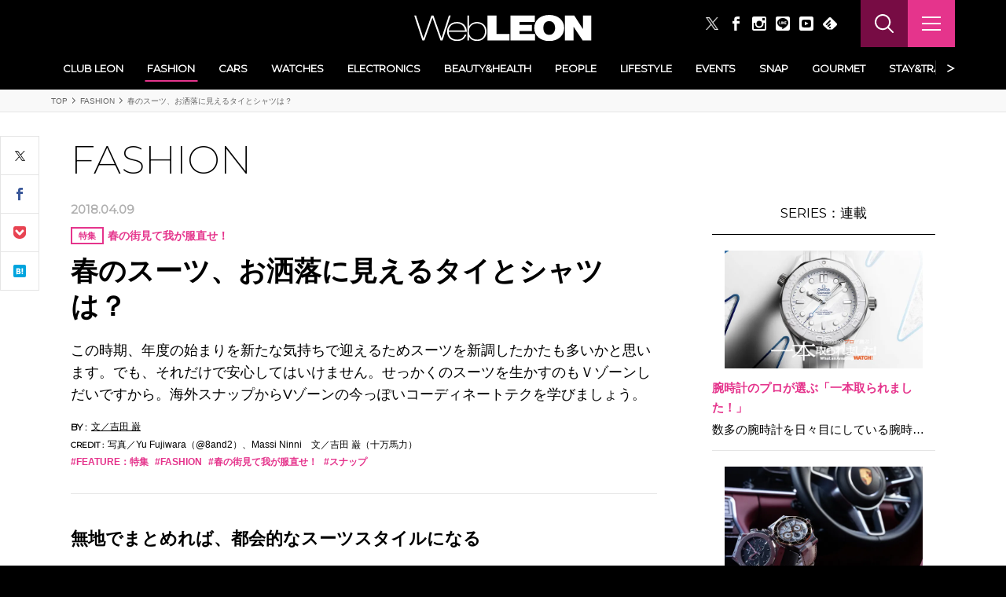

--- FILE ---
content_type: text/html
request_url: https://www.leon.jp/fashions/7993
body_size: 57540
content:
<!DOCTYPE html><html lang="ja"><head>
    <meta charset="utf-8">
    <title>春のスーツ、お洒落に見えるタイとシャツは？ | メンズファッション | LEON レオン オフィシャルWebサイト</title>
    <base href="/">
    <meta http-equiv="x-ua-compatible" content="ie=edge">
    <meta name="viewport" content="width=device-width, initial-scale=1">
    <link rel="icon" type="image/x-icon" href="favicon.ico">
    <meta name="description" content="この時期、年度の始まりを新たな気持ちで迎えるためスーツを新調したかたも多いかと思います。でも、それだけで安心してはいけません。せっかくのスーツを生かすのもＶゾーンしだいですから。海外スナップからVゾーンの今っぽいコーディネートテクを学びましょう。">
    <meta name="keywords" content="">
    <meta property="og:title" content="春のスーツ、お洒落に見えるタイとシャツは？ | メンズファッション | LEON レオン オフィシャルWebサイト">
    <meta property="og:description" content="この時期、年度の始まりを新たな気持ちで迎えるためスーツを新調したかたも多いかと思います。でも、それだけで安心してはいけません。せっかくのスーツを生かすのもＶゾーンしだいですから。海外スナップからVゾーンの今っぽいコーディネートテクを学びましょう。">
    <meta property="og:type" content="article">
    <meta property="og:url" content="https://www.leon.jp/fashions/7993">
    <meta property="og:image" content="https://assets-www.leon.jp/image/-/2018/04/05215731751124/1150/SNAP_suit_01.jpg">
    <meta property="og:locale" content="ja_JP">
    <meta name="twitter:site" content="@web_leon">
    <meta name="twitter:card" content="summary_large_image">
    <meta name="twitter:title" content="春のスーツ、お洒落に見えるタイとシャツは？ | メンズファッション | LEON レオン オフィシャルWebサイト">
    <meta name="twitter:description" content="この時期、年度の始まりを新たな気持ちで迎えるためスーツを新調したかたも多いかと思います。でも、それだけで安心してはいけません。せっかくのスーツを生かすのもＶゾーンしだいですから。海外スナップからVゾーンの今っぽいコーディネートテクを学びましょう。">
    <meta name="twitter:url" content="https://www.leon.jp/fashions/7993">
    <meta name="twitter:image" content="https://assets-www.leon.jp/image/-/2018/04/05215731751124/800/SNAP_suit_01.jpg">
    <meta property="fb:app_id" content="1759708157377683">
    <meta name="msvalidate.01" content="50AA056B8A838BAB0B2EE61ACDA47431">
    

    <link rel="apple-touch-icon" sizes="57x57" href="/assets/img/favicon/apple-icon-57x57.png">
    <link rel="apple-touch-icon" sizes="60x60" href="/assets/img/favicon/apple-icon-60x60.png">
    <link rel="apple-touch-icon" sizes="72x72" href="/assets/img/favicon/apple-icon-72x72.png">
    <link rel="apple-touch-icon" sizes="76x76" href="/assets/img/favicon/apple-icon-76x76.png">
    <link rel="apple-touch-icon" sizes="114x114" href="/assets/img/favicon/apple-icon-114x114.png">
    <link rel="apple-touch-icon" sizes="120x120" href="/assets/img/favicon/apple-icon-120x120.png">
    <link rel="apple-touch-icon" sizes="144x144" href="/assets/img/favicon/apple-icon-144x144.png">
    <link rel="apple-touch-icon" sizes="152x152" href="/assets/img/favicon/apple-icon-152x152.png">
    <link rel="apple-touch-icon" sizes="180x180" href="/assets/img/favicon/apple-icon-180x180.png">
    <link rel="icon" type="image/png" sizes="192x192" href="/assets/img/favicon/android-icon-192x192.png">
    <link rel="icon" type="image/png" sizes="32x32" href="/assets/img/favicon/favicon-32x32.png">
    <link rel="icon" type="image/png" sizes="96x96" href="/assets/img/favicon/favicon-96x96.png">
    <link rel="icon" type="image/png" sizes="16x16" href="/assets/img/favicon/favicon-16x16.png">
    <link rel="shortcut icon" href="/assets/img/favicon/favicon.ico">
    <link rel="manifest" href="/assets/img/favicon/manifest.json">
    <meta name="msapplication-TileColor" content="#00bcd4">
    <meta name="msapplication-TileImage" content="/assets/img/favicon/ms-icon-144x144.png">
    <meta name="theme-color" content="#00bcd4">

    <script type="text/javascript" async="" src=" http://js.ptengine.jp/pta.js"></script><script type="text/javascript" async="" src=" http://js.ptengine.jp/pts.js"></script><script type="text/javascript" async="" src="//cs.nakanohito.jp/b3/bi.js"></script><script async="" src="https://asset.fwcdn3.com/js/storyblock.js"></script>
    <script async="" type="text/javascript" src="https://asset.fwcdn3.com/js/embed-feed.js"></script>
    <script async="" src="https://asset.fwcdn3.com/js/fwn.js" type="text/javascript"></script>
    <!-- <script async src="https://asset.fwpub1.com/js/storyblock.js"></script> -->

    <!-- WebFont -->
    

    <!-- Instant Articles -->
    <meta property="fb:pages" content="316110135151998">

    <!-- Google Tag Manager -->
    
    <!-- End Google Tag Manager -->

    <!-- <meta name="msvalidate.01" content=""> -->
    <meta name="google-site-verification" content="HNvEZ6rsxR44dbD_3bgiM_kZCFJ1FQEM0b2TnvYp-r4">

    <!-- FB広告アカウント用 -->
    <meta name="facebook-domain-verification" content="w8uqn9v0bxnn6abkwnor0qjx0736ru">
  <link rel="stylesheet" href="assets-css-styles.b250c8a81de7d280.css"><link rel="stylesheet" href="styles.c52f3d79991b57c1.css">  <meta name="build-version" content="1768968329864">
<script src="https://js.stripe.com/v3"></script><style type="text/css"></style><link rel="alternate" type="application/rss+xml" title="春のスーツ、お洒落に見えるタイとシャツは？ | メンズファッション | LEON レオン オフィシャルWebサイト" href="https://www.leon.jp/__api/feed/rss/" data-id="rss"><link href="https://fonts.googleapis.com/css?family=Montserrat:200,400" rel="stylesheet"><script>(function(w,d,s,l,i){w[l]=w[l]||[];w[l].push({'gtm.start':new Date().getTime(),event:'gtm.js'});var f=d.getElementsByTagName(s)[0],j=d.createElement(s),dl=l!='dataLayer'?'&l='+l:'';j.async=true;j.src='https://www.googletagmanager.com/gtm.js?id='+i+dl;f.parentNode.insertBefore(j,f);})(window,document,'script','dataLayer','GTM-K3Z7XZK');</script><link rel="canonical" href="https://www.leon.jp/fashions/7993" id="canonical-link"><link rel="next" href="/fashions/7993?page=2"><meta name="robots" content="max-image-preview:large"></head>
  <body><noscript><iframe src="//www.googletagmanager.com/ns.html?id=GTM-K3Z7XZK" height="0" width="0" style="display:none;visibility:hidden"></iframe></noscript>
    <!-- Do not edit this tag -->
    <div okra-client-root-component="" okraclientbootstrap="" ng-version="16.2.12"><router-outlet></router-outlet><div okra-client-locale-wrapper-component=""><div app-component=""><router-outlet></router-outlet><div okra-client-content-switcher-component=""><div okra-client-content-container-component="" data-rendered-in="server"><div post-default-component="" class="post-default"><div ad-lower-billboard-banner-block-component=""></div><div ad-reminder-block-component=""><div class="st-Reminder"></div></div><div header-block-component="" class="st-Header"><div class="st-Header_Inner"><div class="st-Header_Top"><div class="st-Header_Account"></div><div class="st-Header_Logo"><a href="/"><picture okraimage="" src="/assets/img/logo_white.svg" alt="LEON" data-okra-image-id="okra-image-15"><img alt="LEON" data-okra-image-id="okra-image-15" src="/assets/img/logo_white.svg"></picture></a></div><div class="st-Header_Util"><ul class="st-Header_Buttons"><li class="st-Header_Button"><a target="_blank" href="https://twitter.com/web_leon"><img src="/assets/img/x-logo-white.png" alt="Twitter" style="width: 16px; height: 16px;"></a></li><li class="st-Header_Button"><a target="_blank" href="https://www.facebook.com/LEON.OFFICAL"><picture okraimage="" src="/assets/img/icon_facebook_white.svg" alt="Facebook" data-okra-image-id="okra-image-6"><img alt="Facebook" data-okra-image-id="okra-image-6" width="9" height="18" src="/assets/img/icon_facebook_white.svg"></picture></a></li><li class="st-Header_Button"><a target="_blank" href="https://www.instagram.com/leon_magazine/"><picture okraimage="" src="/assets/img/icon_instagram_btn_white.svg" alt="Instagram" data-okra-image-id="okra-image-7"><img alt="Instagram" data-okra-image-id="okra-image-7" width="18" height="18" src="/assets/img/icon_instagram_btn_white.svg"></picture></a></li><li class="st-Header_Button"><a target="_blank" href="https://line.me/R/ti/p/%40oa-leon"><picture okraimage="" src="/assets/img/icon_line_btn_white.svg" alt="LINE" data-okra-image-id="okra-image-8"><img alt="LINE" data-okra-image-id="okra-image-8" width="18" height="18" src="/assets/img/icon_line_btn_white.svg"></picture></a></li><li class="st-Header_Button"><a target="_blank" href="https://www.youtube.com/channel/UCnbOG94YjAg9gvWV8bAfcQQ"><picture okraimage="" src="/assets/img/icon_youtube_btn_white.svg" alt="YouTube" data-okra-image-id="okra-image-9"><img alt="YouTube" data-okra-image-id="okra-image-9" width="18" height="18" src="/assets/img/icon_youtube_btn_white.svg"></picture></a></li><li class="st-Header_Button"><a target="_blank" href="https://feedly.com/i/subscription/feed/https://www.leon.jp/api/feed/"><picture okraimage="" src="/assets/img/icon_feedly_white.svg" alt="Feedly" data-okra-image-id="okra-image-10"><img alt="Feedly" data-okra-image-id="okra-image-10" width="20" height="18" src="/assets/img/icon_feedly_white.svg"></picture></a></li></ul><button type="button" class="st-Header_Search"></button><button type="button" class="st-Header_Nav"><div class="st-Header_NavIcon"><span></span><span></span><span></span></div></button></div></div><div class="st-Header_CategoryWrapper"><nav class="st-Header_Category swiper-container"><ul okramenuloader="" class="st-Header_CategoryItems swiper-wrapper"><li class="st-Header_CategoryItem swiper-slide"><a okraclientlinkactive="is-current" href="/clubleon"> Club LEON </a></li><li class="st-Header_CategoryItem swiper-slide"><a okraclientlinkactive="is-current" class="is-current" href="/fashions"> FASHION </a></li><li class="st-Header_CategoryItem swiper-slide"><a okraclientlinkactive="is-current" href="/cars"> CARS </a></li><li class="st-Header_CategoryItem swiper-slide"><a okraclientlinkactive="is-current" href="/watches"> WATCHES </a></li><li class="st-Header_CategoryItem swiper-slide"><a okraclientlinkactive="is-current" href="/electronics"> ELECTRONICS </a></li><li class="st-Header_CategoryItem swiper-slide"><a okraclientlinkactive="is-current" href="/health"> BEAUTY&amp;HEALTH </a></li><li class="st-Header_CategoryItem swiper-slide"><a okraclientlinkactive="is-current" href="/peoples"> PEOPLE </a></li><li class="st-Header_CategoryItem swiper-slide"><a okraclientlinkactive="is-current" href="/lifestyle"> LIFESTYLE </a></li><li class="st-Header_CategoryItem swiper-slide"><a okraclientlinkactive="is-current" href="/events"> EVENTS </a></li><li class="st-Header_CategoryItem swiper-slide"><a okraclientlinkactive="is-current" href="/snaps"> SNAP </a></li><li class="st-Header_CategoryItem swiper-slide"><a okraclientlinkactive="is-current" href="/gourmet"> GOURMET </a></li><li class="st-Header_CategoryItem swiper-slide"><a okraclientlinkactive="is-current" href="/staytravel"> STAY&amp;TRAVEL </a></li><li class="st-Header_CategoryItem swiper-slide"><a okraclientlinkactive="is-current" href="/items"> ITEMS </a></li></ul><div class="st-Header_CategoryBtn-next swiper-next"></div><div class="st-Header_CategoryBtn-prev swiper-prev"></div></nav></div></div><div class="st-Fixheader"><div class="st-Fixheader_Inner"><div class="st-Fixheader_Logo"><a href="/"><picture okraimage="" src="/assets/img/logo_white.svg" alt="LEON" data-okra-image-id="okra-image-16"><img alt="LEON" data-okra-image-id="okra-image-16" src="/assets/img/logo_white.svg"></picture></a></div><nav class="st-Fixheader_Category swiper-container"><ul okramenuloader="" class="st-Fixheader_CategoryItems swiper-wrapper"><li class="st-Fixheader_CategoryItem swiper-slide"><a okraclientlinkactive="is-current" href="/clubleon"> Club LEON </a></li><li class="st-Fixheader_CategoryItem swiper-slide"><a okraclientlinkactive="is-current" class="is-current" href="/fashions"> FASHION </a></li><li class="st-Fixheader_CategoryItem swiper-slide"><a okraclientlinkactive="is-current" href="/cars"> CARS </a></li><li class="st-Fixheader_CategoryItem swiper-slide"><a okraclientlinkactive="is-current" href="/watches"> WATCHES </a></li><li class="st-Fixheader_CategoryItem swiper-slide"><a okraclientlinkactive="is-current" href="/electronics"> ELECTRONICS </a></li><li class="st-Fixheader_CategoryItem swiper-slide"><a okraclientlinkactive="is-current" href="/health"> BEAUTY&amp;HEALTH </a></li><li class="st-Fixheader_CategoryItem swiper-slide"><a okraclientlinkactive="is-current" href="/peoples"> PEOPLE </a></li><li class="st-Fixheader_CategoryItem swiper-slide"><a okraclientlinkactive="is-current" href="/lifestyle"> LIFESTYLE </a></li><li class="st-Fixheader_CategoryItem swiper-slide"><a okraclientlinkactive="is-current" href="/events"> EVENTS </a></li><li class="st-Fixheader_CategoryItem swiper-slide"><a okraclientlinkactive="is-current" href="/snaps"> SNAP </a></li><li class="st-Fixheader_CategoryItem swiper-slide"><a okraclientlinkactive="is-current" href="/gourmet"> GOURMET </a></li><li class="st-Fixheader_CategoryItem swiper-slide"><a okraclientlinkactive="is-current" href="/staytravel"> STAY&amp;TRAVEL </a></li><li class="st-Fixheader_CategoryItem swiper-slide"><a okraclientlinkactive="is-current" href="/items"> ITEMS </a></li></ul><div class="st-Fixheader_CategoryBtn-next swiper-next"></div><div class="st-Fixheader_CategoryBtn-prev swiper-prev"></div></nav><div class="st-Fixheader_Util"><button type="button" class="st-Fixheader_Search"></button><button type="button" class="st-Fixheader_Nav"><div class="st-Fixheader_NavIcon"><span></span><span></span><span></span></div></button></div></div></div><div class="st-Gnav"><div class="st-Gnav_Overlay"></div><div class="st-Gnav_Inner"><div class="st-Gnav_Inside"><div class="st-Gnav_header"><div class="st-Gnav_headerInner"><a class="st-Gnav_Logo" href="/"><picture okraimage="" src="/assets/img/logo_white_space.svg" alt="LEON" data-okra-image-id="okra-image-18"><img alt="LEON" data-okra-image-id="okra-image-18" width="120" height="50" src="/assets/img/logo_white_space.svg"></picture></a><button type="button" class="st-Gnav_CloseBtn"></button></div></div><div class="st-Gnav_Body"></div></div></div></div></div><div okramql="" class="ar-Wrapper"><div breadcrumb-block-component="" id="post-7993" class="sw-Breadcrumb"><div class="sw-Breadcrumb_Inner"><ul class="sw-Breadcrumb_Inside"><li><a href="/"> TOP </a></li><li><a href="/fashions"> FASHION </a></li><li> 春のスーツ、お洒落に見えるタイとシャツは？ </li></ul></div></div><div class="st-Wrapper-post" id="post-7993-wrapper"><div class="st-Wrapper_Inner"><div class="st-Layout"><main class="st-Layout_Main"><article class="ar-Content"><div class="ar-Content_Body"><div class="ar-ShareButtons"><div share-buttons-block-component="" class="ar-ShareButtons"><div class="ar-ShareButtons_Wrapper"><div class="ar-ShareButtons_Inner"><div class="ar-ShareButtons_Inside"><div class="ar-ShareButtons_Container"><ul class="ar-ShareButtons_Items"><li class="ar-ShareButtons_Item-twitter"><a target="_blank" href="http://twitter.com/share?url=https://www.leon.jp/fashions/7993&amp;text=%E6%98%A5%E3%81%AE%E3%82%B9%E3%83%BC%E3%83%84%E3%80%81%E3%81%8A%E6%B4%92%E8%90%BD%E3%81%AB%E8%A6%8B%E3%81%88%E3%82%8B%E3%82%BF%E3%82%A4%E3%81%A8%E3%82%B7%E3%83%A3%E3%83%84%E3%81%AF%EF%BC%9F%20%7C%20%E3%83%A1%E3%83%B3%E3%82%BA%E3%83%95%E3%82%A1%E3%83%83%E3%82%B7%E3%83%A7%E3%83%B3%20%7C%20LEON%20%E3%83%AC%E3%82%AA%E3%83%B3%20%E3%82%AA%E3%83%95%E3%82%A3%E3%82%B7%E3%83%A3%E3%83%ABWeb%E3%82%B5%E3%82%A4%E3%83%88">Twitter</a></li><li class="ar-ShareButtons_Item-facebook"><a target="_blank" href="http://www.facebook.com/sharer.php?u=https://www.leon.jp/fashions/7993">Facebook</a></li><li class="ar-ShareButtons_Item-line"><a target="_blank" href="http://line.me/R/msg/text/?https://www.leon.jp/fashions/7993">Line</a></li><li class="ar-ShareButtons_Item-mail"><a href="mailto:?subject=%E6%98%A5%E3%81%AE%E3%82%B9%E3%83%BC%E3%83%84%E3%80%81%E3%81%8A%E6%B4%92%E8%90%BD%E3%81%AB%E8%A6%8B%E3%81%88%E3%82%8B%E3%82%BF%E3%82%A4%E3%81%A8%E3%82%B7%E3%83%A3%E3%83%84%E3%81%AF%EF%BC%9F%20%7C%20%E3%83%A1%E3%83%B3%E3%82%BA%E3%83%95%E3%82%A1%E3%83%83%E3%82%B7%E3%83%A7%E3%83%B3%20%7C%20LEON%20%E3%83%AC%E3%82%AA%E3%83%B3%20%E3%82%AA%E3%83%95%E3%82%A3%E3%82%B7%E3%83%A3%E3%83%ABWeb%E3%82%B5%E3%82%A4%E3%83%88&amp;body=%E6%98%A5%E3%81%AE%E3%82%B9%E3%83%BC%E3%83%84%E3%80%81%E3%81%8A%E6%B4%92%E8%90%BD%E3%81%AB%E8%A6%8B%E3%81%88%E3%82%8B%E3%82%BF%E3%82%A4%E3%81%A8%E3%82%B7%E3%83%A3%E3%83%84%E3%81%AF%EF%BC%9F%20%0A%0A%20https%3A%2F%2Fwww.leon.jp%2Ffashions%2F7993">Mail</a></li><li class="ar-ShareButtons_Item-pocket"><a target="_blank" href="http://getpocket.com/edit?url=https://www.leon.jp/fashions/7993">Pocket</a></li><li class="ar-ShareButtons_Item-hatebu"><a target="_blank" href="http://b.hatena.ne.jp/entry/https://www.leon.jp/fashions/7993">Hatena</a></li></ul><button type="button" class="ar-ShareButtons_Trigger"></button></div></div></div></div></div></div><div id="okra-elements" element-switcher-block-component="" class="articleContent"><div class="elements-wrapper"><div okra-elements-component=""><div okra-elements-container-component=""><div top-title-element-component="" class="okra-style-after-init top-title-element" data-hide-from-smartnews="true"><header class="ar-Header"><div class="ar-Header_Category"><a href="/fashions">FASHION</a></div><div class="ar-Header_Inner"><p class="ar-Header_Date"> 2018.04.09 </p><div class="ar-Header_SeriesName"><a href="/featured/feature63"><span>特集</span>春の街見て我が服直せ！</a></div><h1 class="ar-Header_Title">春のスーツ、お洒落に見えるタイとシャツは？</h1><p class="ar-Header_Lead">この時期、年度の始まりを新たな気持ちで迎えるためスーツを新調したかたも多いかと思います。でも、それだけで安心してはいけません。せっかくのスーツを生かすのもＶゾーンしだいですから。海外スナップからVゾーンの今っぽいコーディネートテクを学びましょう。</p><dl class="ar-Header_PersonsAttribute"><dt><p class="ar-Header_PersonsCreditBy">BY :</p></dt><dd><a class="ar-Header_PersonsCredit" href="/persons/46">文／吉田 巌</a></dd></dl><dl class="ar-Header_Attribute"><dt>CREDIT :</dt><dd><p class="ar-Header_Credit">写真／Yu Fujiwara（@8and2）、Massi Ninni　文／吉田 巌（十万馬力）</p></dd></dl><ul class="ar-Header_CategoryList"><li><a href="/featured">FEATURE：特集</a></li><li><a href="/fashions">FASHION</a></li><li><a href="/featured/feature63">春の街見て我が服直せ！</a></li><li><a href="/tags/snap">スナップ</a></li></ul></div></header></div><div common-title-lv1-element-component="" class="okra-style-after-init common-title-lv1-element"><div class="title-lv1"><div okra-text-element-component="" class="title-lv1_Caption"><p okraclientoverwritelink=""></p></div><div okra-text-element-component="" class="title-lv1_Heading"><h2 okraclientoverwritelink="">無地でまとめれば、都会的なスーツスタイルになる</h2></div></div></div><div common-text-element-component="" class="okra-style-after-init common-text-element"><div okra-text-element-component="" class="text"><div okraclientoverwritelink="">クラシックなエレガンスを香らせるには、柄の効いたシャツやタイを合わせる、というのがちょっと前のトレンドでした。ですが、ここ最近のスーツスタイルは若干、趣が変わってきました。<br><br>ファッション全体がクリーンさやベーシックさを求める方向にシフトするなか、それに伴いスーツの胸元も無地シャツ＋無地タイのようなシンプルな組み合わせが目立つようになってきたのです。<br><br>これらがいいのは、柄モノほど組み合わせに悩むことがないこと。また柄を効かせたＶゾーン以上に都会的な雰囲気にまとまるのもメリット。以下、海外スナップから着こなしの参考になる好例をご紹介します！</div></div></div><div common-title-lv1-element-component="" class="okra-style-after-init common-title-lv1-element"><div class="title-lv1"><div okra-text-element-component="" class="title-lv1_Caption"><p okraclientoverwritelink="">● 着こなしテク その1　</p></div><div okra-text-element-component="" class="title-lv1_Heading"><h2 okraclientoverwritelink="">無地スーツに無地なＶゾーンは女性ウケも</h2></div></div></div><div common-image-element-component="" class="okra-style-after-init common-image-element"><figure class="image"><div okra-media-element-component=""><div><div class="okra-image"><picture data-okra-image-id="okra-image-12"><source type="image/webp" srcset="https://assets-www.leon.jp/image/2018/04/05215526254142/800/SNAP_suit_01.webp" data-okra-image-id="okra-image-12"><img alt="null" data-okra-image-id="okra-image-12" src="https://assets-www.leon.jp/image/2018/04/05215526254142/800/SNAP_suit_01.jpg"></picture></div></div></div><div okra-text-element-component="" class="caption"><div okraclientoverwritelink=""></div></div></figure></div><div common-text-element-component="" class="okra-style-after-init common-text-element"><div okra-text-element-component="" class="text"><div okraclientoverwritelink="">一気に印象を春めいて見せる明るいベージュのコットンスーツを着用していた御仁。パンツがトレンドのベルトレス仕様である点といい、大人っぽくかつシンプルでいながら、旬度を感じさせるスタイリングです。<br><br>こういう無地スーツに柄タイでアクセントを効かせるという手はありがちですが、あえて淡いモスグリーンの無地タイを締め、選んだスーツなど今季要注目のコロニアルテイストを高めているのも手練れのワザ。優しいコントラストは印象を柔和に見せる効果も高く、いかにも女性ウケもよさそうです。</div></div></div><div common-page-break-element-component="" class="okra-style-after-init common-page-break-element"><div scrollstatus="" class="page-break removed-in-feed"> PAGE 2
</div></div><div common-title-lv1-element-component="" class="okra-style-after-init common-title-lv1-element"><div class="title-lv1"><div okra-text-element-component="" class="title-lv1_Caption"><p okraclientoverwritelink="">● 着こなしテク その2　</p></div><div okra-text-element-component="" class="title-lv1_Heading"><h2 okraclientoverwritelink="">定番の紺スーツを新鮮に見せる、同系色でのまとめワザ</h2></div></div></div><div common-image-element-component="" class="okra-style-after-init common-image-element"><figure class="image"><div okra-media-element-component=""><div><div class="okra-image"><picture data-okra-image-id="okra-image-13"><source type="image/webp" srcset="https://assets-www.leon.jp/image/2018/04/05215538669997/800/SNAP_suit_02.webp" data-okra-image-id="okra-image-13"><img alt="null" data-okra-image-id="okra-image-13" src="https://assets-www.leon.jp/image/2018/04/05215538669997/800/SNAP_suit_02.jpg"></picture></div></div></div><div okra-text-element-component="" class="caption"><div okraclientoverwritelink=""></div></div></figure></div><div common-text-element-component="" class="okra-style-after-init common-text-element"><div okra-text-element-component="" class="text"><div okraclientoverwritelink="">紺のストライプスーツは男の永遠のスタンダード。それをより今季っぽく着こなすなら、写真の御仁のようなコーデはいかがでしょう？　胸元をブルー系でまとめたことで、都会的な雰囲気がぐっと高まっていると思いませんか。<br><br>加えて足元をスポーティな白スニで外したことで、ほどよくモードな香りも漂います。ダークな無地シャツを日本人はあまり着ないようですが、それがブルー系ならご覧の通り清潔感もキープできますので、新鮮なネイビースーツのスタイルを模索中なら是非お試しを。</div></div></div><div common-page-break-element-component="" class="okra-style-after-init common-page-break-element"><div scrollstatus="" class="page-break removed-in-feed"> PAGE 3
</div></div><div common-title-lv1-element-component="" class="okra-style-after-init common-title-lv1-element"><div class="title-lv1"><div okra-text-element-component="" class="title-lv1_Caption"><p okraclientoverwritelink="">● 着こなしテク その３　</p></div><div okra-text-element-component="" class="title-lv1_Heading"><h2 okraclientoverwritelink="">旬のブラウン一色で、デキる男の印象を演出</h2></div></div></div><div common-image-element-component="" class="okra-style-after-init common-image-element"><figure class="image"><div okra-media-element-component=""><div><div class="okra-image"><picture data-okra-image-id="okra-image-14"><source type="image/webp" srcset="https://assets-www.leon.jp/image/2018/04/06051002902734/800/MNP_6028.webp" data-okra-image-id="okra-image-14"><img alt="null" data-okra-image-id="okra-image-14" src="https://assets-www.leon.jp/image/2018/04/06051002902734/800/MNP_6028.jpg"></picture></div></div></div><div okra-text-element-component="" class="caption"><div okraclientoverwritelink=""></div></div></figure></div><div common-text-element-component="" class="okra-style-after-init common-text-element"><div okra-text-element-component="" class="text"><div okraclientoverwritelink="">スーツと色調が近しい素材感のあるブラウンのソリッドタイを着用。そしてシャツは潔く白をチョイスしています。ブラウンは土を感じさせる色味で、ともするとカントリーっぽいニュアンスとなりがちですが、柄が一切入っていないこともあってじつに都会的な印象に。<br><br>ジャケットのラペルが下襟の尖ったピークドデザインというのもモダンでいいですね。愛用している感のある小脇に抱えたクラッチもこげ茶にして、全体的なまとまり感を高めている点にもご注目を。いかにも仕事ができそうな御仁です。</div></div></div></div></div></div></div><div okra-elements-container-component=""><div common-template-element-component="" class="okra-style-after-init common-template-element"><div class="common-Template"><div class="common-Template_Padding"><div class="common-Template_Pc"><div class="common-Template_Columns"><div class="common-Template_Left"><div okra-text-element-component="" class="common-Template_Title"><h2 okraclientoverwritelink=""><font size="1">登録無料！ 買えるLEONの最新ニュースとイベント情報がメールで届く！ 公式メルマガ</font><br></h2></div><div okra-text-element-component="" class="text"></div></div><div class="common-Template_Right"><div class="common-Template_ButtonWrapper"><a target="_blank" class="common-Template_Button" href="https://kaeruleon.jp/pages/leonjp?utm_source=leonjp&amp;utm_medium=banner&amp;utm_campaign=clubleon_leonjp"><span>公式メルマガの登録はコチラ</span></a></div></div></div><div class="common-Template_Banners"><div class="common-Template_Banner"><a href="https://kaeruleon.jp/pages/clubleon?utm_source=leonjp&amp;utm_medium=banner&amp;utm_campaign=clubleon_leonjp" target="_blank"><picture okraimage="" data-okra-image-id="okra-image-31"><source type="image/webp" srcset="https://assets-www.leon.jp/image/2023/06/27093834232874/800/ClubLEON_JP_banner230324.webp" data-okra-image-id="okra-image-31"><img alt="" data-okra-image-id="okra-image-31" src="https://assets-www.leon.jp/image/2023/06/27093834232874/800/ClubLEON_JP_banner230324.jpg"></picture></a></div></div></div><div class="common-Template_Sp"><div okra-text-element-component="" class="common-Template_Title"><h2 okraclientoverwritelink=""><font size="1">登録無料！ 買えるLEONの最新ニュースとイベント情報がメールで届く！ 公式メルマガ</font><br></h2></div><div okra-text-element-component="" class="text"></div><div class="common-Template_ButtonWrapper"><a target="_blank" class="common-Template_Button" href="https://kaeruleon.jp/pages/leonjp?utm_source=leonjp&amp;utm_medium=banner&amp;utm_campaign=clubleon_leonjp"><span>公式メルマガの登録はコチラ</span></a></div><div class="common-Template_Banners"><div class="common-Template_Banner"><a href="https://kaeruleon.jp/pages/clubleon?utm_source=leonjp&amp;utm_medium=banner&amp;utm_campaign=clubleon_leonjp" target="_blank"><picture okraimage="" data-okra-image-id="okra-image-32"><source type="image/webp" srcset="https://assets-www.leon.jp/image/2023/06/27093834232874/800/ClubLEON_JP_banner230324.webp" data-okra-image-id="okra-image-32"><img alt="" data-okra-image-id="okra-image-32" src="https://assets-www.leon.jp/image/2023/06/27093834232874/800/ClubLEON_JP_banner230324.jpg"></picture></a></div></div></div></div></div></div></div><div post-footer-box-block-component="" class="ar-FooterBox"><div class="ar-FooterBox_Top"><div class="ar-FooterBox_Lead"><div class="ar-FooterBox_LeadInner"><p class="ar-FooterBox_LeadInnerItem">この記事が気に入ったら「いいね！」しよう</p><p class="ar-FooterBox_LeadInnerItem">Web LEONの最新ニュースをお届けします。</p></div></div><div class="ar-FooterBox_FbLike"><a target="_blank" class="ar-FooterBox_FbLikeLink" href="http://www.facebook.com/LEON.OFFICAL"><iframe width="135" height="28" scrolling="no" frameborder="0" allowtransparency="true" style="border: none; overflow: hidden; pointer-events: none;" src="https://www.facebook.com/plugins/like.php?href=https%3A%2F%2Fwww.facebook.com%2FLEON.OFFICAL%2F&amp;width=140&amp;layout=button_count&amp;action=like&amp;size=large&amp;show_faces=false&amp;share=false&amp;height=21&amp;appId=undefined"></iframe></a></div></div><div class="ar-FooterBox_Bottom"><ul class="ar-FooterBox_Buttons"><li class="ar-FooterBox_Button-twitter"><a target="_blank" href="https://twitter.com/intent/follow?screen_name=web_LEON">フォロー</a></li><li class="ar-FooterBox_Button-instagram"><a target="_blank" href="https://www.instagram.com/leon_magazine/?ref=badge">フォロー</a></li><li class="ar-FooterBox_Button-line"><a target="_blank" href="https://line.me/R/ti/p/%40oa-leon">友だち追加</a></li><li class="ar-FooterBox_Button-feedly"><a target="_blank" href="https://feedly.com/i/subscription/feed/https://www.leon.jp/api/feed/">フォロー</a></li></ul></div></div></div></article><div special-posts-block-component=""><div class="pd-Special"><header class="pd-Special_Header"><h2 class="pd-Special_Heading"> SPECIAL </h2></header><div class="pd-Special_List"><div okramql=""><div okracarousel="" class="pw-HorizontalArticleList"><div class="pw-HorizontalArticleList_Inner swiper-container swiper-container-horizontal"><ul class="pw-HorizontalArticleList_Items swiper-wrapper" style="transition-duration: 0ms;"></ul><span aria-live="assertive" aria-atomic="true" class="swiper-notification"></span></div><div tabindex="0" role="button" aria-label="Next slide" class="pw-HorizontalArticleList_NextBtn" style="display: none;"></div><div tabindex="0" role="button" aria-label="Previous slide" class="pw-HorizontalArticleList_PrevBtn is-disabled" style="display: none;"></div><div class="pw-HorizontalArticleList_Pagination"><div class="pw-HorizontalArticleList_PaginationPrevBtn"></div><div class="pw-HorizontalArticleList_PaginationInner"></div><div class="pw-HorizontalArticleList_PaginationNextBtn"></div></div></div></div></div></div></div><div okra-elements-container-component=""><div recommend-posts-element-component="" class="okra-style-after-init recommend-posts-element"><section class="sw-RecommendPost"><h3 class="sw-RecommendPost_Heading"><span class="sw-RecommendPost_Heading_Title-ja">おすすめの記事</span></h3><ul class="sw-RecommendPost_Items"></ul></section></div></div></main><div class="st-Layout_Aside"><div class="sd-Wrapper"><div aside-series-block-component="" class="sd-Wrapper_Top"><section asidefixed="" class="sd-Section sd-Fixed"><div class="sd-Section_Inner"><h2 class="sd-Section_Heading-series"><span>SERIES：連載</span></h2><ul class="sd-ArticleList"><li class="sd-ArticleList_Item --series"><div class="sd-ArticleList_Thumb"><a href="/series/series62"><picture data-okra-image-id="okra-image-19"><source type="image/webp" srcset="https://assets-www.leon.jp/image/2026/01/19062450490424/800/omegasamu.webp" data-okra-image-id="okra-image-19"><img alt="" data-okra-image-id="okra-image-19" src="https://assets-www.leon.jp/image/2026/01/19062450490424/800/omegasamu.jpg"></picture></a></div><a class="sd-ArticleList_Body" href="/series/series62"><div class="sd-ArticleList_SeriesTitle">腕時計のプロが選ぶ「一本取られました！」</div><p class="sd-ArticleList_SeriesDescription">数多の腕時計を日々目にしている腕時計のプロたち。そんな彼らが魅了された、ついつい「一本取られた！」と膝を打ったモデルについて、熱く語っていただきます。</p></a></li><li class="sd-ArticleList_Item --series"><div class="sd-ArticleList_Thumb"><a href="/series/series51"><picture data-okra-image-id="okra-image-20"><source type="image/webp" srcset="https://assets-www.leon.jp/image/2025/12/23074230585735/800/thumbnail.webp" data-okra-image-id="okra-image-20"><img alt="" data-okra-image-id="okra-image-20" src="https://assets-www.leon.jp/image/2025/12/23074230585735/800/thumbnail.jpg"></picture></a></div><a class="sd-ArticleList_Body" href="/series/series51"><div class="sd-ArticleList_SeriesTitle">通なオトナの愛用時計</div><p class="sd-ArticleList_SeriesDescription">お洒落な大人なら誰もがステキな時計を持っているものです。そこで、こっそりと愛用時計にまつわるエピソードをインタビュー。実に興味深いお話がアレコレと飛び出します。</p></a></li><li class="sd-ArticleList_Item --series"><div class="sd-ArticleList_Thumb"><a href="/series/series60"><picture data-okra-image-id="okra-image-21"><source type="image/webp" srcset="https://assets-www.leon.jp/image/2026/01/14080536800762/800/cut12_164.webp" data-okra-image-id="okra-image-21"><img alt="" data-okra-image-id="okra-image-21" src="https://assets-www.leon.jp/image/2026/01/14080536800762/800/cut12_164.jpg"></picture></a></div><a class="sd-ArticleList_Body" href="/series/series60"><div class="sd-ArticleList_SeriesTitle">コレモテ！</div><p class="sd-ArticleList_SeriesDescription">Web LEON編集者が東奔西走し、集めまくった注目のモノ・コトから選りすぐった最高にオススメの逸品をご紹介する新連載「コレモテ！」 毎週土曜公開です。 間違いないモテネタを知りたい方はマストCHECKですよ〜。</p></a></li><li class="sd-ArticleList_Item --series"><div class="sd-ArticleList_Thumb"><a href="/series/series61"><picture data-okra-image-id="okra-image-22"><source type="image/webp" srcset="https://assets-www.leon.jp/image/2026/01/12070124183624/800/sn25.11.30_1311.webp" data-okra-image-id="okra-image-22"><img alt="" data-okra-image-id="okra-image-22" src="https://assets-www.leon.jp/image/2026/01/12070124183624/800/sn25.11.30_1311.jpg"></picture></a></div><a class="sd-ArticleList_Body" href="/series/series61"><div class="sd-ArticleList_SeriesTitle">美しい人</div><p class="sd-ArticleList_SeriesDescription">ルッキズム批判を生みながらも、「美しさ」の需要は絶えることのない現代。一方で世間が求める「美しさ」はパターン化し、形骸化してはいないか、そんな思いから、新しいグラビア企画「美しい人」が生まれました。グラビアと言えば女性の若さとボディを売りにした企画が多い中、女性であるKaori Oguriさんをプロデューサーに据え、豊かな人生経験を持つ女性たちの、内面から醸し出される“大人の美しさ”に迫る新たなグラビア企画となります。</p></a></li><li class="sd-ArticleList_Item --series"><div class="sd-ArticleList_Thumb"><a href="/series/series30"><picture data-okra-image-id="okra-image-23"><source type="image/webp" srcset="https://assets-www.leon.jp/image/2025/12/23092415779743/800/thumbnail.webp" data-okra-image-id="okra-image-23"><img alt="" data-okra-image-id="okra-image-23" src="https://assets-www.leon.jp/image/2025/12/23092415779743/800/thumbnail.jpg"></picture></a></div><a class="sd-ArticleList_Body" href="/series/series30"><div class="sd-ArticleList_SeriesTitle">野呂エイシロウの「それはまた誰かのハナシ」</div><p class="sd-ArticleList_SeriesDescription">人気放送作家にして戦略的PRコンサルタントでもある野呂エイシロウさんが、長い業界生活の中で見聞きし、あるいは遭遇した、恋するオヤジさんたちの愛すべき艶話をこっそり披露する連載です。</p></a></li><li class="sd-ArticleList_Item --series"><div class="sd-ArticleList_Thumb"><a href="/series/series31"><picture data-okra-image-id="okra-image-24"><source type="image/webp" srcset="https://assets-www.leon.jp/image/2025/12/24102338411808/800/thumbnail.webp" data-okra-image-id="okra-image-24"><img alt="" data-okra-image-id="okra-image-24" src="https://assets-www.leon.jp/image/2025/12/24102338411808/800/thumbnail.jpg"></picture></a></div><a class="sd-ArticleList_Body" href="/series/series31"><div class="sd-ArticleList_SeriesTitle">田中知之（FPM）の「DJ目線で指南するちょいウラな定番」</div><p class="sd-ArticleList_SeriesDescription">常に独自の視点で独自の音楽を生み出していくDJとして世界中で活躍する田中知之（FPM)さん。音楽のみならずファッション、時計、クルマ、グルメとオールジャンルでの博覧強記を駆使した田中流「男の定番」をご紹介する連載です。</p></a></li><li class="sd-ArticleList_Item --series"><div class="sd-ArticleList_Thumb"><a href="/series/series48"><picture data-okra-image-id="okra-image-25"><source type="image/webp" srcset="https://assets-www.leon.jp/image/2026/01/07055946999716/800/snramen.webp" data-okra-image-id="okra-image-25"><img alt="" data-okra-image-id="okra-image-25" src="https://assets-www.leon.jp/image/2026/01/07055946999716/800/snramen.jpg"></picture></a></div><a class="sd-ArticleList_Body" href="/series/series48"><div class="sd-ArticleList_SeriesTitle">山本益博のラーメン革命！</div><p class="sd-ArticleList_SeriesDescription">日本初の料理評論家、山本益博さんはいま、ラーメンが「美味しい革命」の渦中にあると言います。長らくB級グルメとして愛されてきたラーメンは、ミシュランも認める一流の料理へと変貌を遂げつつあります。新時代に向けて群雄割拠する街のラーメン店を巨匠自らが実食リポートする連載です。</p></a></li><li class="sd-ArticleList_Item --series"><div class="sd-ArticleList_Thumb"><a href="/series/series16"><picture data-okra-image-id="okra-image-26"><source type="image/webp" srcset="https://assets-www.leon.jp/image/2025/12/26040840096237/800/thumbnail.webp" data-okra-image-id="okra-image-26"><img alt="" data-okra-image-id="okra-image-26" src="https://assets-www.leon.jp/image/2025/12/26040840096237/800/thumbnail.jpg"></picture></a></div><a class="sd-ArticleList_Body" href="/series/series16"><div class="sd-ArticleList_SeriesTitle">モテる宿にはワケがある</div><p class="sd-ArticleList_SeriesDescription">彼女と訪れる旅の楽しみってなんでしょう？　まずは料理、そして景色。気持ちのいい温泉と高いホスピタリティも大切です。さらに設えや歴史などその宿ならではの個性的な魅力があれば、旅はきっと素晴らしい思い出になるはず。そんな恋するふたりの大切な旅時間を演出する“ハズさない”宿を、LEONが実際に訪れた中から自信をもってご紹介します。</p></a></li><li class="sd-ArticleList_Item --series"><div class="sd-ArticleList_Thumb"><a href="/series/series8"><picture data-okra-image-id="okra-image-27"><source type="image/webp" srcset="https://assets-www.leon.jp/image/2026/01/08051142939570/800/thumbnail.webp" data-okra-image-id="okra-image-27"><img alt="" data-okra-image-id="okra-image-27" src="https://assets-www.leon.jp/image/2026/01/08051142939570/800/thumbnail.jpg"></picture></a></div><a class="sd-ArticleList_Body" href="/series/series8"><div class="sd-ArticleList_SeriesTitle">岡崎宏司の「クルマ備忘録」</div><p class="sd-ArticleList_SeriesDescription">自動車ジャーナリストのレジェンド岡崎宏司氏が綴る、人気エッセイ。日本のモータリゼーションの黎明期から、現在まで縦横無尽に語り尽くします。</p></a></li><li class="sd-ArticleList_Item --series"><div class="sd-ArticleList_Thumb"><a href="/series/series42"><picture data-okra-image-id="okra-image-28"><source type="image/webp" srcset="https://assets-www.leon.jp/image/2023/01/23152514551467/800/Book6_page-0001.webp" data-okra-image-id="okra-image-28"><img alt="" data-okra-image-id="okra-image-28" src="https://assets-www.leon.jp/image/2023/01/23152514551467/800/Book6_page-0001.jpg"></picture></a></div><a class="sd-ArticleList_Body" href="/series/series42"><div class="sd-ArticleList_SeriesTitle">PEOPLE NOW</div><p class="sd-ArticleList_SeriesDescription">今、この人の話が聞きたい！  編集部が独自の目線でセレクトした注目ピープルのオリジナルインタビューをお届けする連載コーナーです。芸能人から文化人、スポーツ選手まで、注目の新人から納得のベテランまで、他では読めないWeb LEONならではのスペシャルトークをお楽しみください！</p></a></li><li class="sd-ArticleList_Item --series"><div class="sd-ArticleList_Thumb"><a href="/series/series63"><picture data-okra-image-id="okra-image-29"><source type="image/webp" srcset="https://assets-www.leon.jp/image/2026/01/06035821320238/800/snIMG_2587.webp" data-okra-image-id="okra-image-29"><img alt="" data-okra-image-id="okra-image-29" src="https://assets-www.leon.jp/image/2026/01/06035821320238/800/snIMG_2587.jpg"></picture></a></div><a class="sd-ArticleList_Body" href="/series/series63"><div class="sd-ArticleList_SeriesTitle">イタリア人マッシの「思考する食欲」</div><p class="sd-ArticleList_SeriesDescription">イタリア生まれのフード＆ライフスタイルライター、マッシさん。世界が急速に繋がって、広い視野が求められるこの時代に、日本人とはちょっと違う視点で日本と世界の食に関する文化や習慣、メニューなどについて考える連載です。</p></a></li><li class="sd-ArticleList_Item --series"><div class="sd-ArticleList_Thumb"><a href="/series/series7"><picture data-okra-image-id="okra-image-30"><source type="image/webp" srcset="https://assets-www.leon.jp/image/2025/12/31131500327085/800/fujinami_thumbnail.webp" data-okra-image-id="okra-image-30"><img alt="" data-okra-image-id="okra-image-30" src="https://assets-www.leon.jp/image/2025/12/31131500327085/800/fujinami_thumbnail.jpg"></picture></a></div><a class="sd-ArticleList_Body" href="/series/series7"><div class="sd-ArticleList_SeriesTitle">渡辺ゆり子の「東京ヨコシマレストラン」</div><p class="sd-ArticleList_SeriesDescription">本誌LEONでYULI*YULIとして長きにわたり、あらゆるジャンルのレストラン＆バーを取材してまいりました“デート・コンシェルジュ”(略してデーコン)こと、渡辺ゆり子が、本当にデートで使えるお店の選び方をわかりやすく御指南します！</p></a></li></ul><a class="sd-ArticleList_More" href="/series">READ MORE</a></div></section></div><div class="sd-Wrapper_Bottom"><div aside-magazine-block-component=""></div><div aside-sns-block-component=""><section class="sd-Sns"><h2 class="sd-Sns_Heading"><img okraimage="" src="/assets/img/heading_sns.png" alt="Official SNS" data-okra-image-id="okra-image-11"></h2><ul class="sd-Sns_Buttons"><li class="sd-Sns_Button"><a target="_blank" href="https://twitter.com/web_leon"><span class="sd-Sns_Icon-twitter"></span><span class="sd-Sns_Text">X</span></a></li><li class="sd-Sns_Button"><a target="_blank" href="https://www.facebook.com/LEON.OFFICAL"><span class="sd-Sns_Icon-facebook"></span><span class="sd-Sns_Text">Facebook</span></a></li><li class="sd-Sns_Button"><a target="_blank" href="https://www.instagram.com/leon_magazine/"><span class="sd-Sns_Icon-instagram"></span><span class="sd-Sns_Text">Instagram</span></a></li></ul></section></div></div></div></div></div></div></div><div kaeruleon-posts-block-component=""><div class="st-KaeruleonPosts"><header class="st-KaeruleonPosts_Header"><h2 class="st-KaeruleonPosts_Heading">買えるLEON</h2></header><div class="st-KaeruleonPosts_Inner"><div okramql=""><div okracarousel="" class="sw-HorizontalArticleList"><div class="sw-HorizontalArticleList_Inner swiper-container swiper-container-horizontal"><ul class="sw-HorizontalArticleList_Items swiper-wrapper" style="transition-duration: 0ms;"></ul><span aria-live="assertive" aria-atomic="true" class="swiper-notification"></span></div><div tabindex="0" role="button" aria-label="Next slide" class="sw-HorizontalArticleList_NextBtn" style="display: none;"></div><div tabindex="0" role="button" aria-label="Previous slide" class="sw-HorizontalArticleList_PrevBtn is-disabled" style="display: none;"></div><div class="sw-HorizontalArticleList_Pagination"><div class="sw-HorizontalArticleList_PaginationPrevBtn"></div><div class="sw-HorizontalArticleList_PaginationInner"></div><div class="sw-HorizontalArticleList_PaginationNextBtn"></div></div></div></div></div></div></div><div ad-lower-bottom-banner-block-component="" class="st-BottomBanner-lowLevel"><div class="wrapper"></div></div></div></div></div></div><div okrastyletobottom="" footer-block-component="" style="visibility: hidden;"><div class="st-Footer_Group-index"><div class="st-Footer_Inner"><div class="st-Footer_Top"><div class="st-Footer_Logo"><a href="/"><picture okraimage="" src="/assets/img/logo_white.svg" alt="LEON" data-okra-image-id="okra-image-0"><img alt="LEON" data-okra-image-id="okra-image-0" width="120" height="50" src="/assets/img/logo_white.svg"></picture></a></div><ul class="st-Footer_Buttons"><li class="st-Header_Button"><a target="_blank" href="https://twitter.com/web_leon"><img src="/assets/img/x-logo-white.png" alt="Twitter" style="width: 16px; height: 16px;"></a></li><li class="st-Header_Button"><a target="_blank" href="https://www.facebook.com/LEON.OFFICAL"><picture okraimage="" src="/assets/img/icon_facebook_white.svg" alt="Facebook" data-okra-image-id="okra-image-1"><img alt="Facebook" data-okra-image-id="okra-image-1" width="9" height="18" src="/assets/img/icon_facebook_white.svg"></picture></a></li><li class="st-Header_Button"><a target="_blank" href="https://www.instagram.com/leon_magazine/"><picture okraimage="" src="/assets/img/icon_instagram_btn_white.svg" alt="Instagram" data-okra-image-id="okra-image-2"><img alt="Instagram" data-okra-image-id="okra-image-2" width="18" height="18" src="/assets/img/icon_instagram_btn_white.svg"></picture></a></li><li class="st-Header_Button"><a target="_blank" href="https://line.me/R/ti/p/%40oa-leon"><picture okraimage="" src="/assets/img/icon_line_btn_white.svg" alt="LINE" data-okra-image-id="okra-image-3"><img alt="LINE" data-okra-image-id="okra-image-3" width="18" height="18" src="/assets/img/icon_line_btn_white.svg"></picture></a></li><li class="st-Header_Button"><a target="_blank" href="https://www.youtube.com/channel/UCnbOG94YjAg9gvWV8bAfcQQ"><picture okraimage="" src="/assets/img/icon_youtube_btn_white.svg" alt="YouTube" data-okra-image-id="okra-image-4"><img alt="YouTube" data-okra-image-id="okra-image-4" width="18" height="18" src="/assets/img/icon_youtube_btn_white.svg"></picture></a></li><li class="st-Header_Button"><a target="_blank" href="https://feedly.com/i/subscription/feed/https://www.leon.jp/api/feed/"><picture okraimage="" src="/assets/img/icon_feedly_white.svg" alt="Feedly" data-okra-image-id="okra-image-5"><img alt="Feedly" data-okra-image-id="okra-image-5" width="20" height="18" src="/assets/img/icon_feedly_white.svg"></picture></a></li></ul></div><ul okramenuloader="" class="st-Footer_SubCategoryItems"><li class="st-Footer_SubCategoryItem"><a href="/clubleon"> Club LEON </a></li><li class="st-Footer_SubCategoryItem"><a href="/fashions"> FASHION </a></li><li class="st-Footer_SubCategoryItem"><a href="/watches"> WATCHES </a></li><li class="st-Footer_SubCategoryItem"><a href="/cars"> CARS </a></li><li class="st-Footer_SubCategoryItem"><a href="/electronics"> ELECTRONICS </a></li><li class="st-Footer_SubCategoryItem"><a href="/health"> BEAUTY&amp;HEALTH </a></li><li class="st-Footer_SubCategoryItem"><a href="/peoples"> PEOPLE </a></li><li class="st-Footer_SubCategoryItem"><a href="/gourmet"> GOURMET </a></li><li class="st-Footer_SubCategoryItem"><a href="/staytravel"> STAY&amp;TRAVEL </a></li><li class="st-Footer_SubCategoryItem"><a href="/events"> EVENTS </a></li><li class="st-Footer_SubCategoryItem"><a href="/lifestyle"> LIFESTYLE </a></li><li class="st-Footer_SubCategoryItem"><a href="/snaps"> SNAP </a></li><li class="st-Footer_SubCategoryItem"><a href="/items"> ITEMS </a></li><li class="st-Footer_SubCategoryItem"><a href="/magazine"> MAGAZINE </a></li><li class="st-Footer_SubCategoryItem"><a href="/info"> INFORMATION </a></li><li class="st-Footer_SubCategoryItem"><a href="/editors"> FROM EDITORS </a></li><li class="st-Footer_SubCategoryItem"><a target="_blank" href="http://kaeruleon.jp/"> 買えるLEON </a></li></ul></div></div><div class="st-Footer_Group-bottom"><div class="st-Footer_Inner"><div class="st-Footer_Sub"><ul class="st-Footer_SubItems"><li class="st-Footer_SubItem"><a href="/company"> 会社情報 </a></li><li class="st-Footer_SubItem"><a href="/ad"> 広告掲載のお問い合わせ </a></li><li class="st-Footer_SubItem"><a href="/terms_of_service"> 利用規約 </a></li><li class="st-Footer_SubItem"><a href="/privacy_policy"> プライバシーポリシー </a></li><li class="st-Footer_SubItem"><a href="/staff"> スタッフ </a></li></ul><small class="st-Footer_Copyright">© 2026 SHUFU TO SEIKATSU SHA. ALL RIGHTS RESERVED.</small></div></div></div></div></div></div></div>

    <!-- User Insight PCDF Code Start : leon.jp -->
    <script type="text/javascript">
      var _uic = _uic || {};
      var _uih = _uih || {};
      _uih["id"] = 53295;
      _uih["lg_id"] = "";
      _uih["fb_id"] = "";
      _uih["tw_id"] = "";
      _uih["uigr_1"] = "";
      _uih["uigr_2"] = "";
      _uih["uigr_3"] = "";
      _uih["uigr_4"] = "";
      _uih["uigr_5"] = "";
      _uih["uigr_6"] = "";
      _uih["uigr_7"] = "";
      _uih["uigr_8"] = "";
      _uih["uigr_9"] = "";
      _uih["uigr_10"] = "";

      /* DO NOT ALTER BELOW THIS LINE */
      /* WITH FIRST PARTY COOKIE */
      (function () {
        var bi = document.createElement("script");
        bi.type = "text/javascript";
        bi.async = true;
        bi.src = "//cs.nakanohito.jp/b3/bi.js";
        var s = document.getElementsByTagName("script")[0];
        s.parentNode.insertBefore(bi, s);
      })();
    </script>
    <!-- User Insight PCDF Code End : leon.jp -->

    <!-- ptengine Code End : leon.jp -->
    <script type="text/javascript">
      window._pt_lt = new Date().getTime();
      window._pt_sp_2 = [];
      _pt_sp_2.push("setAccount,1e944e65");
      var _protocol =
        "https:" == document.location.protocol ? " https://" : " http://";
      (function () {
        var atag = document.createElement("script");
        atag.type = "text/javascript";
        atag.async = true;
        atag.src = _protocol + "js.ptengine.jp/pta.js";
        var stag = document.createElement("script");
        stag.type = "text/javascript";
        stag.async = true;
        stag.src = _protocol + "js.ptengine.jp/pts.js";
        var s = document.getElementsByTagName("script")[0];
        s.parentNode.insertBefore(atag, s);
        s.parentNode.insertBefore(stag, s);
      })();
    </script>
    <!-- ptengine Code End : leon.jp -->

    <noscript><iframe
        src="//nspt.unitag.jp/fdfec12b264395fa_4173.php"
        width="0"
        height="0"
        frameborder="0"
      ></iframe
    ></noscript>
  <script src="runtime.937f48a630a6679e.js" type="module"></script><script src="polyfills.c339cbd197589ee8.js" type="module"></script><script src="main.4bff9253ffa3a76d.js" type="module"></script>

<script type="application/json" id="okra-initial-state">{&q;AMP_PATH&q;:&q;__amp&q;,&q;ANALYTICS_TRACKING_ID&q;:&q;GTM-K3Z7XZK&q;,&q;ASSET_UPLOAD_URL&q;:&q;https://assets-www.leon.jp&q;,&q;CDN_SERVICE&q;:&q;CLOUDFRONT&q;,&q;COOKIE_DOMAIN&q;:&q;www.leon.jp&q;,&q;DEFAULT_IMAGE_PROTECTION&q;:&q;none&q;,&q;DFP_TARGETING_TYPE&q;:&q;honban&q;,&q;FILE_UPLOAD_PATH&q;:&q;demo/files&q;,&q;GOOGLE_MAP_API_KEY&q;:&q;AIzaSyB1mZYHBlpeTC7GX_83pAU4d76O6c9XMcA&q;,&q;I18N&q;:false,&q;IMAGE_UPLOAD_PATH&q;:&q;demo/uploads&q;,&q;LOG_SAMPLE_RATE_FOR_ANONYMOUS_USER&q;:&q;0.8&q;,&q;LOG_SAMPLE_RATE_FOR_TOKENIZED_USER&q;:&q;0.5&q;,&q;OG_DEFAULT_IMAGE_PATH&q;:&q;/assets/img/og.png&q;,&q;RECAPTCHA_SITE_KEY&q;:&q;&q;,&q;SITE_TITLE&q;:&q;LEON レオン オフィシャルWebサイト&q;,&q;SITE_URL&q;:&q;https://www.leon.jp&q;,&q;TRANSLATIONS&q;:[],&q;TWITTER_ACCOUNT&q;:&q;web_leon&q;,&q;USE_ANALYTICS&q;:true,&q;USE_EMAIL&q;:true,&q;USE_SLUG&q;:false,&q;USE_CONTENT_PROTECTION&q;:true,&q;USE_GENERAL_USER&q;:false,&q;USE_PAYMENT&q;:false,&q;USE_COLLABORATION&q;:false,&q;USE_POST_SCHEDULE_APPROVAL&q;:false,&q;USE_IMAGE_NAME_OBFUSCATION&q;:false,&q;WEBFONT_URL&q;:[&q;https://fonts.googleapis.com/css?family=Montserrat:200,400&q;],&q;WEBSOCKET_HOST&q;:&q;ws-www.leon.jp&q;,&q;WEBSOCKET_NUMBER_OF_RECONNECTION&q;:10,&q;WEBSOCKET_PATH&q;:&q;&q;,&q;APP_BASE_HREF&q;:&q;/&q;}</script><div class="cdk-live-announcer-element cdk-visually-hidden" aria-atomic="true" aria-live="polite" id="cdk-live-announcer-0">春のスーツ、お洒落に見えるタイとシャツは？ | メンズファッション | LEON レオン オフィシャルWebサイト</div><script type="application/ld+json">[{"@context":"http://schema.org","@type":"BreadcrumbList","itemListElement":[{"@type":"ListItem","position":1,"item":{"@id":"https://www.leon.jp/","name":"TOP","image":null}},{"@type":"ListItem","position":2,"item":{"@id":"https://www.leon.jp/fashions","name":"FASHION","image":null}},{"@type":"ListItem","position":3,"item":{"@id":"https://www.leon.jp/fashions/7993","name":"春のスーツ、お洒落に見えるタイとシャツは？","image":{"@type":"ImageObject","width":1150,"height":647}}}]},{"@context":"http://schema.org","@type":"BreadcrumbList","itemListElement":[{"@type":"ListItem","position":1,"item":{"@id":"https://www.leon.jp/","name":"TOP","image":null}},{"@type":"ListItem","position":2,"item":{"@id":"https://www.leon.jp/fashions","name":"FASHION","image":null}},{"@type":"ListItem","position":3,"item":{"@id":"https://www.leon.jp/fashions/7993","name":"春のスーツ、お洒落に見えるタイとシャツは？","image":{"@type":"ImageObject","width":1150,"height":647}}}]},{"@context":"http://schema.org","@type":"Article","mainEntityOfPage":{"@type":"WebPage","@id":"https://www.leon.jp/fashions/7993"},"headline":"春のスーツ、お洒落に見えるタイとシャツは？","image":{"@type":"ImageObject","width":1150,"height":647},"datePublished":"2018-04-08T21:00:00Z","publisher":{"@type":"Organization","name":"LEON レオン オフィシャルWebサイト","logo":{"@type":"ImageObject","url":"https://s3-ap-northeast-1.amazonaws.com/www-leon-jp/production/uploads/amp_static/logo.png","width":690,"height":284}},"author":{"@type":"Person","name":"LEON.JP"},"description":"この時期、年度の始まりを新たな気持ちで迎えるためスーツを新調したかたも多いかと思います。でも、それだけで安心してはいけません。せっかくのスーツを生かすのもＶゾーンしだいですから。海外スナップからVゾーンの今っぽいコーディネートテクを学びましょう。"}]</script><input id="okra-app-state-url" type="hidden" data-path="/fashions/7993" data-timestamp="1768978011096" data-status="200" data-message="" name="state-file-url" class="isPageDomLoaded"></body></html>

--- FILE ---
content_type: text/plain; charset=utf-8
request_url: https://www.leon.jp/__api/posts/search?category_id=9&sort=-schedule_date&unit=16
body_size: 55704
content:
[{"locale_id":1,"id":328988,"origin_id":328852,"title":"大人が欲しい「LEON別注ヘンリーネックT」、この冬どう着こなす？","subtitle":"","description":"「お洒落はガマン」とよく言われますが、大人はむしろ快適性に重きを置くべき。だって余裕がないと、淑女のエスコートもままなりませんからね。今回はそんな余裕もお洒落も叶えてくれる「LEON別注ヘンリーネックT」をお届けいたします。","display_date":"2026-01-26T21:01:00+00:00","is_locked":false,"schedule_date":"2026-01-26T21:01:00+00:00","kind":1,"slug":"2026-01-25T15-38-48-990942-0000","acf_values":{"credit":"写真／人物・HIRO KIMURA（W）、静物・鈴木泰之（Studio Log）　スタイリング／四方章敬　ヘアメイク／吉田葉づき　文／武田一希、編集／渡辺 豪、五十嵐 菜（すべてLEON）　撮影協力／ウェスティンホテル横浜","newspaid":false,"has_movie":false,"is_pickup":false,"is_closeup":false,"is_sponsored":false,"category_list":true,"new_arrivals_list":true,"exclude_from_ranking":false,"is_direct_link_target_blank":false},"main_category_id":9,"category_ids":[9,1436,1987],"persons":[],"thumbnail":{"id":317377,"url_key":"2026/01/25154230878191/1200/thumbnail.jpg","file_name":"thumbnail.jpg","file_path":"2026/01/25154230878191","width":1200.0,"height":600.0,"mime_type":"image/jpeg","is_public":true,"is_pwa":null,"is_safe":true},"images":[{"id":277751,"url_key":"2024/08/21002756030382/900/202111_LEON_LINE_900x_fix.jpg","file_name":"202111_LEON_LINE_900x_fix.jpg","file_path":"2024/08/21002756030382","width":900.0,"height":506.0,"mime_type":"image/jpeg","is_public":true,"is_pwa":null,"is_safe":true},{"id":316525,"url_key":"2026/01/13143550248619/1200/202601_SALE_1200_1000.jpg","file_name":"202601_SALE_1200_1000.jpg","file_path":"2026/01/13143550248619","width":1200.0,"height":1000.0,"mime_type":"image/jpeg","is_public":true,"is_pwa":null,"is_safe":true},{"id":317324,"url_key":"2026/01/24050053974154/970/20260123_LEON_online_970_250.jpg","file_name":"20260123_LEON_online_970_250.jpg","file_path":"2026/01/24050053974154","width":970.0,"height":250.0,"mime_type":"image/jpeg","is_public":true,"is_pwa":null,"is_safe":true},{"id":317377,"url_key":"2026/01/25154230878191/1200/thumbnail.jpg","file_name":"thumbnail.jpg","file_path":"2026/01/25154230878191","width":1200.0,"height":600.0,"mime_type":"image/jpeg","is_public":true,"is_pwa":null,"is_safe":true},{"id":317378,"url_key":"2026/01/25154235480733/1200/og.jpg","file_name":"og.jpg","file_path":"2026/01/25154235480733","width":1200.0,"height":630.0,"mime_type":"image/jpeg","is_public":true,"is_pwa":null,"is_safe":true},{"id":317379,"url_key":"2026/01/25154415870795/1200/_A1A1221.jpg","file_name":"_A1A1221.jpg","file_path":"2026/01/25154415870795","width":1200.0,"height":1800.0,"mime_type":"image/jpeg","is_public":true,"is_pwa":null,"is_safe":true},{"id":317380,"url_key":"2026/01/25164200113622/1200/_A1A1169.jpg","file_name":"_A1A1169.jpg","file_path":"2026/01/25164200113622","width":1200.0,"height":1567.0,"mime_type":"image/jpeg","is_public":true,"is_pwa":null,"is_safe":true},{"id":317381,"url_key":"2026/01/25164528851514/700/imgi_19_1225WISSKEY_001_eba9ed6b-99c0-4d1d-9f47-5564644996e4_700x.jpg","file_name":"imgi_19_1225WISSKEY_001_eba9ed6b-99c0-4d1d-9f47-5564644996e4_700x.jpg","file_path":"2026/01/25164528851514","width":700.0,"height":862.0,"mime_type":"image/jpeg","is_public":true,"is_pwa":null,"is_safe":true},{"id":317382,"url_key":"2026/01/25164657046825/700/imgi_21_1225WISSKEY_002_001_700x.jpg","file_name":"imgi_21_1225WISSKEY_002_001_700x.jpg","file_path":"2026/01/25164657046825","width":700.0,"height":862.0,"mime_type":"image/jpeg","is_public":true,"is_pwa":null,"is_safe":true}],"og_image":{"id":317378,"url_key":"2026/01/25154235480733/1200/og.jpg","file_name":"og.jpg","file_path":"2026/01/25154235480733","width":1200.0,"height":630.0,"mime_type":"image/jpeg","is_public":true,"is_pwa":null,"is_safe":true},"files":[]},{"locale_id":1,"id":328724,"origin_id":328571,"title":"「冬の休日カジュアル」、大人はどう着こなす？【2】","subtitle":"","description":"「お洒落はガマン」とよく言われますが、大人はむしろ快適性に重きを置くべき。だって余裕がないと、淑女のエスコートもままなりませんからね。今回はそんな余裕もお洒落も叶えてくれる「冬の休日カジュアル」をお届けいたします。","display_date":"2026-01-24T21:01:00+00:00","is_locked":false,"schedule_date":"2026-01-24T21:01:00+00:00","kind":1,"slug":"2026-01-22T16-37-03-723392-0000","acf_values":{"credit":"写真／鈴木泰之（Studio Log）　スタイリング／四方章敬　ヘアメイク／吉田葉づき　文／武田一希、編集／渡辺 豪、五十嵐 菜（すべてLEON）","newspaid":false,"has_movie":false,"is_pickup":false,"is_closeup":false,"is_sponsored":false,"category_list":true,"new_arrivals_list":true,"exclude_from_ranking":false,"is_direct_link_target_blank":false},"main_category_id":9,"category_ids":[9,1436,2221],"persons":[],"thumbnail":{"id":317255,"url_key":"2026/01/22163909164673/1200/thumbnail.jpg","file_name":"thumbnail.jpg","file_path":"2026/01/22163909164673","width":1200.0,"height":600.0,"mime_type":"image/jpeg","is_public":true,"is_pwa":null,"is_safe":true},"images":[{"id":277751,"url_key":"2024/08/21002756030382/900/202111_LEON_LINE_900x_fix.jpg","file_name":"202111_LEON_LINE_900x_fix.jpg","file_path":"2024/08/21002756030382","width":900.0,"height":506.0,"mime_type":"image/jpeg","is_public":true,"is_pwa":null,"is_safe":true},{"id":316525,"url_key":"2026/01/13143550248619/1200/202601_SALE_1200_1000.jpg","file_name":"202601_SALE_1200_1000.jpg","file_path":"2026/01/13143550248619","width":1200.0,"height":1000.0,"mime_type":"image/jpeg","is_public":true,"is_pwa":null,"is_safe":true},{"id":317255,"url_key":"2026/01/22163909164673/1200/thumbnail.jpg","file_name":"thumbnail.jpg","file_path":"2026/01/22163909164673","width":1200.0,"height":600.0,"mime_type":"image/jpeg","is_public":true,"is_pwa":null,"is_safe":true},{"id":317256,"url_key":"2026/01/22163913269165/1200/og.jpg","file_name":"og.jpg","file_path":"2026/01/22163913269165","width":1200.0,"height":630.0,"mime_type":"image/jpeg","is_public":true,"is_pwa":null,"is_safe":true},{"id":317257,"url_key":"2026/01/22164229683200/1200/P8MUTA_004.jpg","file_name":"P8MUTA_004.jpg","file_path":"2026/01/22164229683200","width":1200.0,"height":1800.0,"mime_type":"image/jpeg","is_public":true,"is_pwa":null,"is_safe":true},{"id":317258,"url_key":"2026/01/22164714119483/780/L0801_0175_ebb5ecd0-3c8c-42a6-8332-a14c42ecaea1_780x960.webp","file_name":"L0801_0175_ebb5ecd0-3c8c-42a6-8332-a14c42ecaea1_780x960.webp","file_path":"2026/01/22164714119483","width":780.0,"height":960.0,"mime_type":"image/webp","is_public":true,"is_pwa":null,"is_safe":true},{"id":317259,"url_key":"2026/01/22164932800719/780/L0801_0173_780x960.webp","file_name":"L0801_0173_780x960.webp","file_path":"2026/01/22164932800719","width":780.0,"height":960.0,"mime_type":"image/webp","is_public":true,"is_pwa":null,"is_safe":true},{"id":317260,"url_key":"2026/01/22165055877169/700/imgi_14_1225BALR_005_001_700x.jpg","file_name":"imgi_14_1225BALR_005_001_700x.jpg","file_path":"2026/01/22165055877169","width":700.0,"height":862.0,"mime_type":"image/jpeg","is_public":true,"is_pwa":null,"is_safe":true},{"id":317324,"url_key":"2026/01/24050053974154/970/20260123_LEON_online_970_250.jpg","file_name":"20260123_LEON_online_970_250.jpg","file_path":"2026/01/24050053974154","width":970.0,"height":250.0,"mime_type":"image/jpeg","is_public":false,"is_pwa":null,"is_safe":true}],"og_image":{"id":317256,"url_key":"2026/01/22163913269165/1200/og.jpg","file_name":"og.jpg","file_path":"2026/01/22163913269165","width":1200.0,"height":630.0,"mime_type":"image/jpeg","is_public":true,"is_pwa":null,"is_safe":true},"files":[]},{"locale_id":1,"id":328714,"origin_id":328709,"title":"モテるオヤジの「大人スウェット」厳選しました！","subtitle":"","description":"","display_date":"2026-01-23T22:40:00+00:00","is_locked":false,"schedule_date":"2026-01-23T22:40:00+00:00","kind":1,"slug":"2026-01-23T22-35-34-979015-0000","acf_values":{"newspaid":false,"has_movie":false,"is_pickup":false,"is_closeup":false,"is_sponsored":false,"category_list":false,"direct_link_post":"https://kaeruleon.jp/blogs/contents/moteru-sweat?utm_source=leonjp\u0026utm_medium=specialbanner","new_arrivals_list":false,"exclude_from_ranking":false,"is_direct_link_target_blank":true},"main_category_id":9,"category_ids":[9,1552,3513],"persons":[],"thumbnail":{"id":317319,"url_key":"2026/01/23223755941718/1600/20260121_mm_1600_900.jpg","file_name":"20260121_mm_1600_900.jpg","file_path":"2026/01/23223755941718","width":1600.0,"height":900.0,"mime_type":"image/jpeg","is_public":false,"is_pwa":null,"is_safe":true},"images":[{"id":317319,"url_key":"2026/01/23223755941718/1600/20260121_mm_1600_900.jpg","file_name":"20260121_mm_1600_900.jpg","file_path":"2026/01/23223755941718","width":1600.0,"height":900.0,"mime_type":"image/jpeg","is_public":false,"is_pwa":null,"is_safe":true},{"id":317320,"url_key":"2026/01/23223801484692/1600/20260121_mm_1600_900.jpg","file_name":"20260121_mm_1600_900.jpg","file_path":"2026/01/23223801484692","width":1600.0,"height":900.0,"mime_type":"image/jpeg","is_public":false,"is_pwa":null,"is_safe":true}],"og_image":{"id":317320,"url_key":"2026/01/23223801484692/1600/20260121_mm_1600_900.jpg","file_name":"20260121_mm_1600_900.jpg","file_path":"2026/01/23223801484692","width":1600.0,"height":900.0,"mime_type":"image/jpeg","is_public":false,"is_pwa":null,"is_safe":true},"files":[]},{"locale_id":1,"id":328723,"origin_id":328553,"title":"「冬の休日カジュアル」、大人はどう着こなす？【1】","subtitle":"","description":"「お洒落はガマン」とよく言われますが、大人はむしろ快適性に重きを置くべき。だって余裕がないと、淑女のエスコートもままなりませんからね。今回はそんな余裕もお洒落も叶えてくれる「冬の休日カジュアル」をお届けいたします。","display_date":"2026-01-23T21:01:00+00:00","is_locked":false,"schedule_date":"2026-01-23T21:01:00+00:00","kind":1,"slug":"2026-01-22T16-17-40-651312-0000","acf_values":{"credit":"写真／人物・HIRO KIMURA（W）、静物・鈴木泰之（Studio Log）　スタイリング／四方章敬　ヘアメイク／吉田葉づき　文／武田一希、編集／渡辺 豪、五十嵐 菜（すべてLEON）　撮影協力／ウェスティンホテル横浜","newspaid":false,"has_movie":false,"is_pickup":false,"is_closeup":false,"is_sponsored":false,"category_list":true,"new_arrivals_list":true,"exclude_from_ranking":false,"is_direct_link_target_blank":false},"main_category_id":9,"category_ids":[9,1436,3909],"persons":[],"thumbnail":{"id":317249,"url_key":"2026/01/22162215090387/1200/thumbnail.jpg","file_name":"thumbnail.jpg","file_path":"2026/01/22162215090387","width":1200.0,"height":600.0,"mime_type":"image/jpeg","is_public":true,"is_pwa":null,"is_safe":true},"images":[{"id":277751,"url_key":"2024/08/21002756030382/900/202111_LEON_LINE_900x_fix.jpg","file_name":"202111_LEON_LINE_900x_fix.jpg","file_path":"2024/08/21002756030382","width":900.0,"height":506.0,"mime_type":"image/jpeg","is_public":true,"is_pwa":null,"is_safe":true},{"id":316525,"url_key":"2026/01/13143550248619/1200/202601_SALE_1200_1000.jpg","file_name":"202601_SALE_1200_1000.jpg","file_path":"2026/01/13143550248619","width":1200.0,"height":1000.0,"mime_type":"image/jpeg","is_public":true,"is_pwa":null,"is_safe":true},{"id":317249,"url_key":"2026/01/22162215090387/1200/thumbnail.jpg","file_name":"thumbnail.jpg","file_path":"2026/01/22162215090387","width":1200.0,"height":600.0,"mime_type":"image/jpeg","is_public":true,"is_pwa":null,"is_safe":true},{"id":317250,"url_key":"2026/01/22162218857126/1200/og.jpg","file_name":"og.jpg","file_path":"2026/01/22162218857126","width":1200.0,"height":630.0,"mime_type":"image/jpeg","is_public":true,"is_pwa":null,"is_safe":true},{"id":317251,"url_key":"2026/01/22162234364038/1200/_A1A0443.jpg","file_name":"_A1A0443.jpg","file_path":"2026/01/22162234364038","width":1200.0,"height":1800.0,"mime_type":"image/jpeg","is_public":true,"is_pwa":null,"is_safe":true},{"id":317252,"url_key":"2026/01/22162824751947/780/1025MAISONHONORE_004_780x960.webp","file_name":"1025MAISONHONORE_004_780x960.webp","file_path":"2026/01/22162824751947","width":780.0,"height":960.0,"mime_type":"image/webp","is_public":true,"is_pwa":null,"is_safe":true},{"id":317253,"url_key":"2026/01/22163030110966/780/1225MILDSUNSET_004_001_780x960.jpg","file_name":"1225MILDSUNSET_004_001_780x960.jpg","file_path":"2026/01/22163030110966","width":780.0,"height":960.0,"mime_type":"image/jpeg","is_public":true,"is_pwa":null,"is_safe":true},{"id":317254,"url_key":"2026/01/22163211557243/700/imgi_12_1225IVX_002_700x.jpg","file_name":"imgi_12_1225IVX_002_700x.jpg","file_path":"2026/01/22163211557243","width":700.0,"height":862.0,"mime_type":"image/jpeg","is_public":true,"is_pwa":null,"is_safe":true},{"id":317323,"url_key":"2026/01/24045929258381/970/20260123_LEON_online_970_250.jpg","file_name":"20260123_LEON_online_970_250.jpg","file_path":"2026/01/24045929258381","width":970.0,"height":250.0,"mime_type":"image/jpeg","is_public":false,"is_pwa":null,"is_safe":true}],"og_image":{"id":317250,"url_key":"2026/01/22162218857126/1200/og.jpg","file_name":"og.jpg","file_path":"2026/01/22162218857126","width":1200.0,"height":630.0,"mime_type":"image/jpeg","is_public":true,"is_pwa":null,"is_safe":true},"files":[]},{"locale_id":1,"id":328721,"origin_id":328715,"title":"買えるLEONバイヤーが惚れ込んだモテる逸品をご紹介！","subtitle":"","description":"【今月のMUST BUY】は、バイヤーたちも気になってみんな試着しているこちら。フライトや旅先で重宝する機能を盛り込んだサファリジャケットと、ラビットファーのライニングをあしらったイタリアオジ好みのM-65フィールドジャケット。他にもリコメンド・オブ・リコメンドを揃えて、ご来店をお待ちしています。","display_date":"2026-01-23T20:59:00+00:00","is_locked":false,"schedule_date":"2026-01-23T20:59:00+00:00","kind":1,"slug":"2026-01-23T22-42-25-480307-0000","acf_values":{"newspaid":false,"has_movie":false,"is_pickup":true,"is_closeup":false,"is_sponsored":false,"category_list":false,"direct_link_post":"https://kaeruleon.jp/blogs/contents/must-buy-202601?utm_source=leonjp\u0026utm_medium=specialbanner","new_arrivals_list":false,"exclude_from_ranking":false,"is_direct_link_target_blank":true},"main_category_id":9,"category_ids":[9,1552],"persons":[],"thumbnail":{"id":317321,"url_key":"2026/01/23224338576985/1200/20260124_mustbuy_1200_600.jpg","file_name":"20260124_mustbuy_1200_600.jpg","file_path":"2026/01/23224338576985","width":1200.0,"height":600.0,"mime_type":"image/jpeg","is_public":false,"is_pwa":null,"is_safe":true},"images":[{"id":317321,"url_key":"2026/01/23224338576985/1200/20260124_mustbuy_1200_600.jpg","file_name":"20260124_mustbuy_1200_600.jpg","file_path":"2026/01/23224338576985","width":1200.0,"height":600.0,"mime_type":"image/jpeg","is_public":false,"is_pwa":null,"is_safe":true},{"id":317322,"url_key":"2026/01/23224343028214/1600/20260124_mustbuy_1600_900.jpg","file_name":"20260124_mustbuy_1600_900.jpg","file_path":"2026/01/23224343028214","width":1600.0,"height":900.0,"mime_type":"image/jpeg","is_public":false,"is_pwa":null,"is_safe":true}],"og_image":{"id":317322,"url_key":"2026/01/23224343028214/1600/20260124_mustbuy_1600_900.jpg","file_name":"20260124_mustbuy_1600_900.jpg","file_path":"2026/01/23224343028214","width":1600.0,"height":900.0,"mime_type":"image/jpeg","is_public":false,"is_pwa":null,"is_safe":true},"files":[]},{"locale_id":1,"id":328301,"origin_id":327629,"title":"大人が欲しい「キメ・ジャケ」、この冬どう着こなす？【2】","subtitle":"","description":"「お洒落はガマン」とよく言われますが、大人はむしろ快適性に重きを置くべき。 だって余裕がないと、淑女のエスコートもままなりませんからね。今回はそんな余裕もお洒落も叶えてくれる「メインを張れるジャケット」をお届けいたします。","display_date":"2026-01-21T21:01:00+00:00","is_locked":false,"schedule_date":"2026-01-21T21:01:00+00:00","kind":1,"slug":"2026-01-17T16-36-49-681670-0000","acf_values":{"credit":"写真／鈴木泰之（Studio Log）　スタイリング／四方章敬　ヘアメイク／吉田葉づき　文／武田一希、編集／渡辺 豪、五十嵐 菜（すべてLEON）","newspaid":false,"has_movie":false,"is_pickup":false,"is_closeup":false,"is_sponsored":false,"category_list":true,"new_arrivals_list":true,"exclude_from_ranking":false,"is_direct_link_target_blank":false},"main_category_id":9,"category_ids":[9,662,1436],"persons":[],"thumbnail":{"id":316823,"url_key":"2026/01/17163814986661/1200/thumbnail.jpg","file_name":"thumbnail.jpg","file_path":"2026/01/17163814986661","width":1200.0,"height":600.0,"mime_type":"image/jpeg","is_public":true,"is_pwa":null,"is_safe":true},"images":[{"id":277751,"url_key":"2024/08/21002756030382/900/202111_LEON_LINE_900x_fix.jpg","file_name":"202111_LEON_LINE_900x_fix.jpg","file_path":"2024/08/21002756030382","width":900.0,"height":506.0,"mime_type":"image/jpeg","is_public":true,"is_pwa":null,"is_safe":true},{"id":315500,"url_key":"2025/12/25170219104142/970/20251224_LEON_online_970_250.jpg","file_name":"20251224_LEON_online_970_250.jpg","file_path":"2025/12/25170219104142","width":970.0,"height":250.0,"mime_type":"image/jpeg","is_public":true,"is_pwa":null,"is_safe":true},{"id":316525,"url_key":"2026/01/13143550248619/1200/202601_SALE_1200_1000.jpg","file_name":"202601_SALE_1200_1000.jpg","file_path":"2026/01/13143550248619","width":1200.0,"height":1000.0,"mime_type":"image/jpeg","is_public":true,"is_pwa":null,"is_safe":true},{"id":316822,"url_key":"2026/01/17163753277421/1200/P4PAOLONI_010.jpg","file_name":"P4PAOLONI_010.jpg","file_path":"2026/01/17163753277421","width":1200.0,"height":1800.0,"mime_type":"image/jpeg","is_public":true,"is_pwa":null,"is_safe":true},{"id":316823,"url_key":"2026/01/17163814986661/1200/thumbnail.jpg","file_name":"thumbnail.jpg","file_path":"2026/01/17163814986661","width":1200.0,"height":600.0,"mime_type":"image/jpeg","is_public":true,"is_pwa":null,"is_safe":true},{"id":316824,"url_key":"2026/01/17163817900841/1200/og.jpg","file_name":"og.jpg","file_path":"2026/01/17163817900841","width":1200.0,"height":630.0,"mime_type":"image/jpeg","is_public":true,"is_pwa":null,"is_safe":true},{"id":316825,"url_key":"2026/01/17164330180655/700/imgi_18_0925PAOLONI_003_001_700x.jpg","file_name":"imgi_18_0925PAOLONI_003_001_700x.jpg","file_path":"2026/01/17164330180655","width":700.0,"height":862.0,"mime_type":"image/jpeg","is_public":true,"is_pwa":null,"is_safe":true},{"id":316826,"url_key":"2026/01/17164615188307/700/imgi_18_0925PAOLONI_006_001_6eff93fe-cf48-4783-94e8-ab0153468bec_700x.jpg","file_name":"imgi_18_0925PAOLONI_006_001_6eff93fe-cf48-4783-94e8-ab0153468bec_700x.jpg","file_path":"2026/01/17164615188307","width":700.0,"height":862.0,"mime_type":"image/jpeg","is_public":true,"is_pwa":null,"is_safe":true},{"id":316827,"url_key":"2026/01/17164914803297/700/imgi_19_1225WISSKEY_001_001_700x.jpg","file_name":"imgi_19_1225WISSKEY_001_001_700x.jpg","file_path":"2026/01/17164914803297","width":700.0,"height":862.0,"mime_type":"image/jpeg","is_public":true,"is_pwa":null,"is_safe":true}],"og_image":{"id":316824,"url_key":"2026/01/17163817900841/1200/og.jpg","file_name":"og.jpg","file_path":"2026/01/17163817900841","width":1200.0,"height":630.0,"mime_type":"image/jpeg","is_public":true,"is_pwa":null,"is_safe":true},"files":[]},{"locale_id":1,"id":327886,"origin_id":327605,"title":"大人が欲しい「キメ・ジャケ」、この冬どう着こなす？【1】","subtitle":"","description":"「お洒落はガマン」とよく言われますが、大人はむしろ快適性に重きを置くべき。 だって余裕がないと、淑女のエスコートもままなりませんからね。今回はそんな余裕もお洒落も叶えてくれる「メインを張れるジャケット」をお届けいたします。","display_date":"2026-01-19T21:01:00+00:00","is_locked":false,"schedule_date":"2026-01-19T21:01:00+00:00","kind":1,"slug":"2026-01-17T14-42-14-135364-0000","acf_values":{"credit":"写真／人物・HIRO KIMURA（W）、静物・鈴木泰之（Studio Log）　スタイリング／四方章敬　ヘアメイク／吉田葉づき　文／武田一希、編集／渡辺 豪、五十嵐 菜（すべてLEON）　撮影協力／ウェスティンホテル横浜","newspaid":false,"has_movie":false,"is_pickup":false,"is_closeup":false,"is_sponsored":false,"category_list":true,"new_arrivals_list":true,"exclude_from_ranking":false,"is_direct_link_target_blank":false},"main_category_id":9,"category_ids":[9,619,1436],"persons":[],"thumbnail":{"id":316817,"url_key":"2026/01/17151131963047/1200/thumbnail.jpg","file_name":"thumbnail.jpg","file_path":"2026/01/17151131963047","width":1200.0,"height":600.0,"mime_type":"image/jpeg","is_public":true,"is_pwa":null,"is_safe":true},"images":[{"id":277751,"url_key":"2024/08/21002756030382/900/202111_LEON_LINE_900x_fix.jpg","file_name":"202111_LEON_LINE_900x_fix.jpg","file_path":"2024/08/21002756030382","width":900.0,"height":506.0,"mime_type":"image/jpeg","is_public":true,"is_pwa":null,"is_safe":true},{"id":315500,"url_key":"2025/12/25170219104142/970/20251224_LEON_online_970_250.jpg","file_name":"20251224_LEON_online_970_250.jpg","file_path":"2025/12/25170219104142","width":970.0,"height":250.0,"mime_type":"image/jpeg","is_public":true,"is_pwa":null,"is_safe":true},{"id":316525,"url_key":"2026/01/13143550248619/1200/202601_SALE_1200_1000.jpg","file_name":"202601_SALE_1200_1000.jpg","file_path":"2026/01/13143550248619","width":1200.0,"height":1000.0,"mime_type":"image/jpeg","is_public":true,"is_pwa":null,"is_safe":true},{"id":316816,"url_key":"2026/01/17151040444501/1200/_A1A0857.jpg","file_name":"_A1A0857.jpg","file_path":"2026/01/17151040444501","width":1200.0,"height":1800.0,"mime_type":"image/jpeg","is_public":true,"is_pwa":null,"is_safe":true},{"id":316817,"url_key":"2026/01/17151131963047/1200/thumbnail.jpg","file_name":"thumbnail.jpg","file_path":"2026/01/17151131963047","width":1200.0,"height":600.0,"mime_type":"image/jpeg","is_public":true,"is_pwa":null,"is_safe":true},{"id":316818,"url_key":"2026/01/17151134919298/1200/og.jpg","file_name":"og.jpg","file_path":"2026/01/17151134919298","width":1200.0,"height":630.0,"mime_type":"image/jpeg","is_public":true,"is_pwa":null,"is_safe":true},{"id":316819,"url_key":"2026/01/17151856198238/700/imgi_19_1125TAGLIATORE_002_001_700x.jpg","file_name":"imgi_19_1125TAGLIATORE_002_001_700x.jpg","file_path":"2026/01/17151856198238","width":700.0,"height":862.0,"mime_type":"image/jpeg","is_public":true,"is_pwa":null,"is_safe":true},{"id":316820,"url_key":"2026/01/17152143811860/700/imgi_16_0925REPLAY_006_001_a85f89bd-89f6-46e1-a872-f37503b1100b_700x.jpg","file_name":"imgi_16_0925REPLAY_006_001_a85f89bd-89f6-46e1-a872-f37503b1100b_700x.jpg","file_path":"2026/01/17152143811860","width":700.0,"height":862.0,"mime_type":"image/jpeg","is_public":true,"is_pwa":null,"is_safe":true},{"id":316821,"url_key":"2026/01/17152358315660/700/imgi_13_1225SAPHIR_010_002_700x.jpg","file_name":"imgi_13_1225SAPHIR_010_002_700x.jpg","file_path":"2026/01/17152358315660","width":700.0,"height":862.0,"mime_type":"image/jpeg","is_public":true,"is_pwa":null,"is_safe":true}],"og_image":{"id":316818,"url_key":"2026/01/17151134919298/1200/og.jpg","file_name":"og.jpg","file_path":"2026/01/17151134919298","width":1200.0,"height":630.0,"mime_type":"image/jpeg","is_public":true,"is_pwa":null,"is_safe":true},"files":[]},{"locale_id":1,"id":327246,"origin_id":327095,"title":"大人が欲しい「美脚なパンツ」、この冬どう着こなす？【4】","subtitle":"","description":"「お洒落はガマン」とよく言われますが、大人はむしろ快適性に重きを置くべき。 だって余裕がないと、淑女のエスコートもままなりませんからね。今回はそんな余裕もお洒落も叶えてくれる「美脚なパンツ」をお届けいたします。","display_date":"2026-01-17T21:01:00+00:00","is_locked":false,"schedule_date":"2026-01-17T21:01:00+00:00","kind":1,"slug":"2026-01-15T13-35-17-771118-0000","acf_values":{"credit":"写真／人物・HIRO KIMURA（W）、静物・鈴木泰之（Studio Log）　スタイリング／四方章敬　ヘアメイク／吉田葉づき　文／武田一希、編集／渡辺 豪、五十嵐 菜（すべてLEON）　撮影協力／ウェスティンホテル横浜","newspaid":false,"has_movie":false,"is_pickup":false,"is_closeup":false,"is_sponsored":false,"category_list":true,"new_arrivals_list":true,"exclude_from_ranking":false,"is_direct_link_target_blank":false},"main_category_id":9,"category_ids":[9,1436,3355],"persons":[],"thumbnail":{"id":316681,"url_key":"2026/01/15134123115763/1200/thumbnail.jpg","file_name":"thumbnail.jpg","file_path":"2026/01/15134123115763","width":1200.0,"height":600.0,"mime_type":"image/jpeg","is_public":true,"is_pwa":null,"is_safe":true},"images":[{"id":277751,"url_key":"2024/08/21002756030382/900/202111_LEON_LINE_900x_fix.jpg","file_name":"202111_LEON_LINE_900x_fix.jpg","file_path":"2024/08/21002756030382","width":900.0,"height":506.0,"mime_type":"image/jpeg","is_public":true,"is_pwa":null,"is_safe":true},{"id":315500,"url_key":"2025/12/25170219104142/970/20251224_LEON_online_970_250.jpg","file_name":"20251224_LEON_online_970_250.jpg","file_path":"2025/12/25170219104142","width":970.0,"height":250.0,"mime_type":"image/jpeg","is_public":true,"is_pwa":null,"is_safe":true},{"id":316525,"url_key":"2026/01/13143550248619/1200/202601_SALE_1200_1000.jpg","file_name":"202601_SALE_1200_1000.jpg","file_path":"2026/01/13143550248619","width":1200.0,"height":1000.0,"mime_type":"image/jpeg","is_public":true,"is_pwa":null,"is_safe":true},{"id":316681,"url_key":"2026/01/15134123115763/1200/thumbnail.jpg","file_name":"thumbnail.jpg","file_path":"2026/01/15134123115763","width":1200.0,"height":600.0,"mime_type":"image/jpeg","is_public":true,"is_pwa":null,"is_safe":true},{"id":316682,"url_key":"2026/01/15134127777143/1200/og.jpg","file_name":"og.jpg","file_path":"2026/01/15134127777143","width":1200.0,"height":630.0,"mime_type":"image/jpeg","is_public":true,"is_pwa":null,"is_safe":true},{"id":316683,"url_key":"2026/01/15134140782783/1200/_A1A1042.jpg","file_name":"_A1A1042.jpg","file_path":"2026/01/15134140782783","width":1200.0,"height":1800.0,"mime_type":"image/jpeg","is_public":true,"is_pwa":null,"is_safe":true},{"id":316684,"url_key":"2026/01/15134548304915/700/imgi_21_1125ACANTHUS_005_700x.jpg","file_name":"imgi_21_1125ACANTHUS_005_700x.jpg","file_path":"2026/01/15134548304915","width":700.0,"height":862.0,"mime_type":"image/jpeg","is_public":true,"is_pwa":null,"is_safe":true},{"id":316685,"url_key":"2026/01/15134855977601/700/imgi_28_1025ATTACHMENT_004_700x.jpg","file_name":"imgi_28_1025ATTACHMENT_004_700x.jpg","file_path":"2026/01/15134855977601","width":700.0,"height":862.0,"mime_type":"image/jpeg","is_public":true,"is_pwa":null,"is_safe":true},{"id":316686,"url_key":"2026/01/15135103116734/700/imgi_13_1225SAPHIR_009_001_700x.jpg","file_name":"imgi_13_1225SAPHIR_009_001_700x.jpg","file_path":"2026/01/15135103116734","width":700.0,"height":862.0,"mime_type":"image/jpeg","is_public":true,"is_pwa":null,"is_safe":true}],"og_image":{"id":316682,"url_key":"2026/01/15134127777143/1200/og.jpg","file_name":"og.jpg","file_path":"2026/01/15134127777143","width":1200.0,"height":630.0,"mime_type":"image/jpeg","is_public":true,"is_pwa":null,"is_safe":true},"files":[]},{"locale_id":1,"id":327245,"origin_id":327068,"title":"大人が欲しい「美脚なパンツ」、この冬どう着こなす？【3】","subtitle":"","description":"「お洒落はガマン」とよく言われますが、大人はむしろ快適性に重きを置くべき。 だって余裕がないと、淑女のエスコートもままなりませんからね。今回はそんな余裕もお洒落も叶えてくれる「美脚なパンツ」をお届けいたします。","display_date":"2026-01-16T21:01:00+00:00","is_locked":false,"schedule_date":"2026-01-16T21:01:00+00:00","kind":1,"slug":"2026-01-15T12-41-31-745846-0000","acf_values":{"credit":"写真／鈴木泰之（Studio Log）　スタイリング／四方章敬　ヘアメイク／吉田葉づき　文／武田一希、編集／渡辺 豪、五十嵐 菜（すべてLEON）","newspaid":false,"has_movie":false,"is_pickup":false,"is_closeup":false,"is_sponsored":false,"category_list":true,"new_arrivals_list":true,"exclude_from_ranking":false,"is_direct_link_target_blank":false},"main_category_id":9,"category_ids":[9,1436,1642],"persons":[],"thumbnail":{"id":316675,"url_key":"2026/01/15124700693304/1200/thumbnail.jpg","file_name":"thumbnail.jpg","file_path":"2026/01/15124700693304","width":1200.0,"height":600.0,"mime_type":"image/jpeg","is_public":true,"is_pwa":null,"is_safe":true},"images":[{"id":277751,"url_key":"2024/08/21002756030382/900/202111_LEON_LINE_900x_fix.jpg","file_name":"202111_LEON_LINE_900x_fix.jpg","file_path":"2024/08/21002756030382","width":900.0,"height":506.0,"mime_type":"image/jpeg","is_public":true,"is_pwa":null,"is_safe":true},{"id":315500,"url_key":"2025/12/25170219104142/970/20251224_LEON_online_970_250.jpg","file_name":"20251224_LEON_online_970_250.jpg","file_path":"2025/12/25170219104142","width":970.0,"height":250.0,"mime_type":"image/jpeg","is_public":true,"is_pwa":null,"is_safe":true},{"id":316525,"url_key":"2026/01/13143550248619/1200/202601_SALE_1200_1000.jpg","file_name":"202601_SALE_1200_1000.jpg","file_path":"2026/01/13143550248619","width":1200.0,"height":1000.0,"mime_type":"image/jpeg","is_public":true,"is_pwa":null,"is_safe":true},{"id":316675,"url_key":"2026/01/15124700693304/1200/thumbnail.jpg","file_name":"thumbnail.jpg","file_path":"2026/01/15124700693304","width":1200.0,"height":600.0,"mime_type":"image/jpeg","is_public":true,"is_pwa":null,"is_safe":true},{"id":316676,"url_key":"2026/01/15124705213224/1200/og.jpg","file_name":"og.jpg","file_path":"2026/01/15124705213224","width":1200.0,"height":630.0,"mime_type":"image/jpeg","is_public":true,"is_pwa":null,"is_safe":true},{"id":316677,"url_key":"2026/01/15125406695215/1200/P10CHINO_002.jpg","file_name":"P10CHINO_002.jpg","file_path":"2026/01/15125406695215","width":1200.0,"height":1800.0,"mime_type":"image/jpeg","is_public":true,"is_pwa":null,"is_safe":true},{"id":316678,"url_key":"2026/01/15130219076871/700/imgi_23_1025CHINO_001_700x.jpg","file_name":"imgi_23_1025CHINO_001_700x.jpg","file_path":"2026/01/15130219076871","width":700.0,"height":862.0,"mime_type":"image/jpeg","is_public":true,"is_pwa":null,"is_safe":true},{"id":316679,"url_key":"2026/01/15130427576299/700/imgi_17_1225ACANTHUS_001_001_6cf0db3d-40e4-44b1-8cd0-be1b4891488f_700x.jpg","file_name":"imgi_17_1225ACANTHUS_001_001_6cf0db3d-40e4-44b1-8cd0-be1b4891488f_700x.jpg","file_path":"2026/01/15130427576299","width":700.0,"height":862.0,"mime_type":"image/jpeg","is_public":true,"is_pwa":null,"is_safe":true},{"id":316680,"url_key":"2026/01/15130607442656/700/imgi_19_1225WISSKEY_001_eba9ed6b-99c0-4d1d-9f47-5564644996e4_700x.jpg","file_name":"imgi_19_1225WISSKEY_001_eba9ed6b-99c0-4d1d-9f47-5564644996e4_700x.jpg","file_path":"2026/01/15130607442656","width":700.0,"height":862.0,"mime_type":"image/jpeg","is_public":true,"is_pwa":null,"is_safe":true}],"og_image":{"id":316676,"url_key":"2026/01/15124705213224/1200/og.jpg","file_name":"og.jpg","file_path":"2026/01/15124705213224","width":1200.0,"height":630.0,"mime_type":"image/jpeg","is_public":true,"is_pwa":null,"is_safe":true},"files":[]},{"locale_id":1,"id":326814,"origin_id":326731,"title":"大人が欲しい「美脚なパンツ」、この冬どう着こなす？【2】","subtitle":"","description":"「お洒落はガマン」とよく言われますが、大人はむしろ快適性に重きを置くべき。 だって余裕がないと、淑女のエスコートもままなりませんからね。今回はそんな余裕もお洒落も叶えてくれる「美脚なパンツ」をお届けいたします。","display_date":"2026-01-14T21:01:00+00:00","is_locked":false,"schedule_date":"2026-01-14T21:01:00+00:00","kind":1,"slug":"2026-01-13T14-19-14-510994-0000","acf_values":{"credit":"写真／人物・HIRO KIMURA（W）、静物・鈴木泰之（Studio Log）　スタイリング／四方章敬　ヘアメイク／吉田葉づき　文／武田一希、編集／渡辺 豪、五十嵐 菜（すべてLEON）　撮影協力／ウェスティンホテル横浜","newspaid":false,"has_movie":false,"is_pickup":false,"is_closeup":false,"is_sponsored":false,"category_list":true,"new_arrivals_list":true,"exclude_from_ranking":false,"is_direct_link_target_blank":false},"main_category_id":9,"category_ids":[9,804,1436],"persons":[],"thumbnail":{"id":316521,"url_key":"2026/01/13142917646917/1200/thumbnail.jpg","file_name":"thumbnail.jpg","file_path":"2026/01/13142917646917","width":1200.0,"height":600.0,"mime_type":"image/jpeg","is_public":true,"is_pwa":null,"is_safe":true},"images":[{"id":277751,"url_key":"2024/08/21002756030382/900/202111_LEON_LINE_900x_fix.jpg","file_name":"202111_LEON_LINE_900x_fix.jpg","file_path":"2024/08/21002756030382","width":900.0,"height":506.0,"mime_type":"image/jpeg","is_public":true,"is_pwa":null,"is_safe":true},{"id":315500,"url_key":"2025/12/25170219104142/970/20251224_LEON_online_970_250.jpg","file_name":"20251224_LEON_online_970_250.jpg","file_path":"2025/12/25170219104142","width":970.0,"height":250.0,"mime_type":"image/jpeg","is_public":true,"is_pwa":null,"is_safe":true},{"id":316223,"url_key":"2026/01/08083734435299/700/imgi_17_1025RIVORA_001_700x.jpg","file_name":"imgi_17_1025RIVORA_001_700x.jpg","file_path":"2026/01/08083734435299","width":700.0,"height":862.0,"mime_type":"image/jpeg","is_public":true,"is_pwa":null,"is_safe":true},{"id":316520,"url_key":"2026/01/13142614921399/1200/_A1A1540.jpg","file_name":"_A1A1540.jpg","file_path":"2026/01/13142614921399","width":1200.0,"height":1800.0,"mime_type":"image/jpeg","is_public":true,"is_pwa":null,"is_safe":true},{"id":316521,"url_key":"2026/01/13142917646917/1200/thumbnail.jpg","file_name":"thumbnail.jpg","file_path":"2026/01/13142917646917","width":1200.0,"height":600.0,"mime_type":"image/jpeg","is_public":true,"is_pwa":null,"is_safe":true},{"id":316522,"url_key":"2026/01/13142921785890/1200/og.jpg","file_name":"og.jpg","file_path":"2026/01/13142921785890","width":1200.0,"height":630.0,"mime_type":"image/jpeg","is_public":true,"is_pwa":null,"is_safe":true},{"id":316523,"url_key":"2026/01/13143130523166/700/imgi_18_1225GIABS_001_001_700x.jpg","file_name":"imgi_18_1225GIABS_001_001_700x.jpg","file_path":"2026/01/13143130523166","width":700.0,"height":862.0,"mime_type":"image/jpeg","is_public":true,"is_pwa":null,"is_safe":true},{"id":316524,"url_key":"2026/01/13143332081824/700/imgi_16_1125KLUANE_001_001_700x.jpg","file_name":"imgi_16_1125KLUANE_001_001_700x.jpg","file_path":"2026/01/13143332081824","width":700.0,"height":862.0,"mime_type":"image/jpeg","is_public":true,"is_pwa":null,"is_safe":true},{"id":316525,"url_key":"2026/01/13143550248619/1200/202601_SALE_1200_1000.jpg","file_name":"202601_SALE_1200_1000.jpg","file_path":"2026/01/13143550248619","width":1200.0,"height":1000.0,"mime_type":"image/jpeg","is_public":true,"is_pwa":null,"is_safe":true}],"og_image":{"id":316522,"url_key":"2026/01/13142921785890/1200/og.jpg","file_name":"og.jpg","file_path":"2026/01/13142921785890","width":1200.0,"height":630.0,"mime_type":"image/jpeg","is_public":true,"is_pwa":null,"is_safe":true},"files":[]},{"locale_id":1,"id":326729,"origin_id":326723,"title":"モテる冬のスペシャルセール開催中！","subtitle":"","description":"","display_date":"2026-01-13T14:10:00+00:00","is_locked":false,"schedule_date":"2026-01-13T14:10:00+00:00","kind":1,"slug":"2026-01-13T14-01-01-932819-0000","acf_values":{"newspaid":false,"has_movie":false,"is_pickup":false,"is_closeup":false,"is_sponsored":false,"category_list":false,"direct_link_post":"https://kaeruleon.jp/collections/sale?utm_source=leonjp\u0026utm_medium=specialbanner","new_arrivals_list":false,"exclude_from_ranking":false,"is_direct_link_target_blank":true},"main_category_id":9,"category_ids":[9,1552,3513],"persons":[],"thumbnail":{"id":316518,"url_key":"2026/01/13140626583559/1200/202601_sale_1200_600.jpg","file_name":"202601_sale_1200_600.jpg","file_path":"2026/01/13140626583559","width":1200.0,"height":600.0,"mime_type":"image/jpeg","is_public":false,"is_pwa":null,"is_safe":true},"images":[{"id":316518,"url_key":"2026/01/13140626583559/1200/202601_sale_1200_600.jpg","file_name":"202601_sale_1200_600.jpg","file_path":"2026/01/13140626583559","width":1200.0,"height":600.0,"mime_type":"image/jpeg","is_public":false,"is_pwa":null,"is_safe":true},{"id":316519,"url_key":"2026/01/13140631311972/1600/202601_SALE_1600_900.jpg","file_name":"202601_SALE_1600_900.jpg","file_path":"2026/01/13140631311972","width":1600.0,"height":900.0,"mime_type":"image/jpeg","is_public":false,"is_pwa":null,"is_safe":true}],"og_image":{"id":316519,"url_key":"2026/01/13140631311972/1600/202601_SALE_1600_900.jpg","file_name":"202601_SALE_1600_900.jpg","file_path":"2026/01/13140631311972","width":1600.0,"height":900.0,"mime_type":"image/jpeg","is_public":false,"is_pwa":null,"is_safe":true},"files":[]},{"locale_id":1,"id":326062,"origin_id":325928,"title":"大人が欲しい「差別化アウター」、この冬どう着こなす？【2】","subtitle":"","description":"「お洒落はガマン」とよく言われますが、大人はむしろ快適性に重きを置くべき。 だって余裕がないと、淑女のエスコートもままなりませんからね。今回はそんな余裕もお洒落も叶えてくれる「差別化アウター」をお届けいたします。","display_date":"2026-01-12T21:01:00+00:00","is_locked":false,"schedule_date":"2026-01-12T21:01:00+00:00","kind":1,"slug":"2026-01-08T07-46-32-650291-0000","acf_values":{"credit":"写真／鈴木泰之（Studio Log）　スタイリング／四方章敬　ヘアメイク／吉田葉づき　文／武田一希、編集／渡辺 豪、五十嵐 菜（すべてLEON）","newspaid":false,"has_movie":false,"is_pickup":false,"is_closeup":false,"is_sponsored":false,"category_list":true,"new_arrivals_list":true,"exclude_from_ranking":false,"is_direct_link_target_blank":false},"main_category_id":9,"category_ids":[9,512,1436,3323,3616],"persons":[],"thumbnail":{"id":316216,"url_key":"2026/01/08080626046881/1200/thumbnail.jpg","file_name":"thumbnail.jpg","file_path":"2026/01/08080626046881","width":1200.0,"height":600.0,"mime_type":"image/jpeg","is_public":true,"is_pwa":null,"is_safe":true},"images":[{"id":277751,"url_key":"2024/08/21002756030382/900/202111_LEON_LINE_900x_fix.jpg","file_name":"202111_LEON_LINE_900x_fix.jpg","file_path":"2024/08/21002756030382","width":900.0,"height":506.0,"mime_type":"image/jpeg","is_public":true,"is_pwa":null,"is_safe":true},{"id":315500,"url_key":"2025/12/25170219104142/970/20251224_LEON_online_970_250.jpg","file_name":"20251224_LEON_online_970_250.jpg","file_path":"2025/12/25170219104142","width":970.0,"height":250.0,"mime_type":"image/jpeg","is_public":true,"is_pwa":null,"is_safe":true},{"id":316211,"url_key":"2026/01/08075028401466/1200/P6BACON_003.jpg","file_name":"P6BACON_003.jpg","file_path":"2026/01/08075028401466","width":1200.0,"height":1800.0,"mime_type":"image/jpeg","is_public":true,"is_pwa":null,"is_safe":true},{"id":316213,"url_key":"2026/01/08075349993979/700/imgi_16_P6BACON_006_700x.jpg","file_name":"imgi_16_P6BACON_006_700x.jpg","file_path":"2026/01/08075349993979","width":700.0,"height":862.0,"mime_type":"image/jpeg","is_public":true,"is_pwa":null,"is_safe":true},{"id":316214,"url_key":"2026/01/08075803903704/700/imgi_16_1225AQUASCUTUM_002_001_700x.jpg","file_name":"imgi_16_1225AQUASCUTUM_002_001_700x.jpg","file_path":"2026/01/08075803903704","width":700.0,"height":862.0,"mime_type":"image/jpeg","is_public":true,"is_pwa":null,"is_safe":true},{"id":316215,"url_key":"2026/01/08080214835285/700/imgi_21_1025MACKAGE_008_001_8e4ab58f-ac19-4fc9-ab84-70ab0d5c6a10_700x.jpg","file_name":"imgi_21_1025MACKAGE_008_001_8e4ab58f-ac19-4fc9-ab84-70ab0d5c6a10_700x.jpg","file_path":"2026/01/08080214835285","width":700.0,"height":862.0,"mime_type":"image/jpeg","is_public":true,"is_pwa":null,"is_safe":true},{"id":316216,"url_key":"2026/01/08080626046881/1200/thumbnail.jpg","file_name":"thumbnail.jpg","file_path":"2026/01/08080626046881","width":1200.0,"height":600.0,"mime_type":"image/jpeg","is_public":true,"is_pwa":null,"is_safe":true},{"id":316217,"url_key":"2026/01/08080628283954/1200/og.jpg","file_name":"og.jpg","file_path":"2026/01/08080628283954","width":1200.0,"height":630.0,"mime_type":"image/jpeg","is_public":true,"is_pwa":null,"is_safe":true}],"og_image":{"id":316217,"url_key":"2026/01/08080628283954/1200/og.jpg","file_name":"og.jpg","file_path":"2026/01/08080628283954","width":1200.0,"height":630.0,"mime_type":"image/jpeg","is_public":true,"is_pwa":null,"is_safe":true},"files":[]},{"locale_id":1,"id":326061,"origin_id":325894,"title":"大人が欲しい「差別化アウター」、この冬どう着こなす？【1】","subtitle":"","description":"「お洒落はガマン」とよく言われますが、大人はむしろ快適性に重きを置くべき。 だって余裕がないと、淑女のエスコートもままなりませんからね。今回はそんな余裕もお洒落も叶えてくれる「差別化アウター」をお届けいたします。","display_date":"2026-01-10T21:01:00+00:00","is_locked":false,"schedule_date":"2026-01-10T21:01:00+00:00","kind":1,"slug":"2026-01-08T07-23-32-625708-0000","acf_values":{"credit":"写真／鈴木泰之（Studio Log）　スタイリング／四方章敬　ヘアメイク／吉田葉づき　文／武田一希、編集／渡辺 豪、五十嵐 菜（すべてLEON）","newspaid":false,"has_movie":false,"is_pickup":false,"is_closeup":false,"is_sponsored":false,"category_list":true,"new_arrivals_list":true,"exclude_from_ranking":false,"is_direct_link_target_blank":false},"main_category_id":9,"category_ids":[9,300,1436],"persons":[],"thumbnail":{"id":316191,"url_key":"2026/01/08073402667504/1200/thumbnail.jpg","file_name":"thumbnail.jpg","file_path":"2026/01/08073402667504","width":1200.0,"height":600.0,"mime_type":"image/jpeg","is_public":true,"is_pwa":null,"is_safe":true},"images":[{"id":277751,"url_key":"2024/08/21002756030382/900/202111_LEON_LINE_900x_fix.jpg","file_name":"202111_LEON_LINE_900x_fix.jpg","file_path":"2024/08/21002756030382","width":900.0,"height":506.0,"mime_type":"image/jpeg","is_public":true,"is_pwa":null,"is_safe":true},{"id":315500,"url_key":"2025/12/25170219104142/970/20251224_LEON_online_970_250.jpg","file_name":"20251224_LEON_online_970_250.jpg","file_path":"2025/12/25170219104142","width":970.0,"height":250.0,"mime_type":"image/jpeg","is_public":true,"is_pwa":null,"is_safe":true},{"id":316188,"url_key":"2026/01/08072836575168/1200/_A1A1282.jpg","file_name":"_A1A1282.jpg","file_path":"2026/01/08072836575168","width":1200.0,"height":1800.0,"mime_type":"image/jpeg","is_public":true,"is_pwa":null,"is_safe":true},{"id":316191,"url_key":"2026/01/08073402667504/1200/thumbnail.jpg","file_name":"thumbnail.jpg","file_path":"2026/01/08073402667504","width":1200.0,"height":600.0,"mime_type":"image/jpeg","is_public":true,"is_pwa":null,"is_safe":true},{"id":316192,"url_key":"2026/01/08073404953071/1200/og.jpg","file_name":"og.jpg","file_path":"2026/01/08073404953071","width":1200.0,"height":630.0,"mime_type":"image/jpeg","is_public":true,"is_pwa":null,"is_safe":true},{"id":316193,"url_key":"2026/01/08073647651663/700/imgi_18_1225HERNO_001_001_700x.jpg","file_name":"imgi_18_1225HERNO_001_001_700x.jpg","file_path":"2026/01/08073647651663","width":700.0,"height":862.0,"mime_type":"image/jpeg","is_public":true,"is_pwa":null,"is_safe":true},{"id":316196,"url_key":"2026/01/08073943758991/700/imgi_15_1225HERNO_002_001_700x.jpg","file_name":"imgi_15_1225HERNO_002_001_700x.jpg","file_path":"2026/01/08073943758991","width":700.0,"height":862.0,"mime_type":"image/jpeg","is_public":true,"is_pwa":null,"is_safe":true},{"id":316201,"url_key":"2026/01/08074115861656/700/imgi_14_1225HERNO_003_001_700x.jpg","file_name":"imgi_14_1225HERNO_003_001_700x.jpg","file_path":"2026/01/08074115861656","width":700.0,"height":862.0,"mime_type":"image/jpeg","is_public":true,"is_pwa":null,"is_safe":true}],"og_image":{"id":316192,"url_key":"2026/01/08073404953071/1200/og.jpg","file_name":"og.jpg","file_path":"2026/01/08073404953071","width":1200.0,"height":630.0,"mime_type":"image/jpeg","is_public":true,"is_pwa":null,"is_safe":true},"files":[]},{"locale_id":1,"id":326060,"origin_id":325963,"title":"大人が欲しい「美脚なパンツ」、この冬どう着こなす？","subtitle":"","description":"「お洒落はガマン」とよく言われますが、大人はむしろ快適性に重きを置くべき。 だって余裕がないと、淑女のエスコートもままなりませんからね。今回はそんな余裕もお洒落も叶えてくれる「美脚なパンツ」をお届けいたします。","display_date":"2026-01-09T21:01:00+00:00","is_locked":false,"schedule_date":"2026-01-09T21:01:00+00:00","kind":1,"slug":"2026-01-08T08-22-17-036774-0000","acf_values":{"credit":"写真／鈴木泰之（Studio Log）　スタイリング／四方章敬　ヘアメイク／吉田葉づき　文／武田一希、編集／渡辺 豪、五十嵐 菜（すべてLEON）","newspaid":false,"has_movie":false,"is_pickup":false,"is_closeup":false,"is_sponsored":false,"category_list":true,"new_arrivals_list":true,"exclude_from_ranking":false,"is_direct_link_target_blank":false},"main_category_id":9,"category_ids":[9,360,1436],"persons":[],"thumbnail":{"id":316247,"url_key":"2026/01/08121718191571/1200/thumbnail.jpg","file_name":"thumbnail.jpg","file_path":"2026/01/08121718191571","width":1200.0,"height":600.0,"mime_type":"image/jpeg","is_public":false,"is_pwa":null,"is_safe":true},"images":[{"id":277751,"url_key":"2024/08/21002756030382/900/202111_LEON_LINE_900x_fix.jpg","file_name":"202111_LEON_LINE_900x_fix.jpg","file_path":"2024/08/21002756030382","width":900.0,"height":506.0,"mime_type":"image/jpeg","is_public":true,"is_pwa":null,"is_safe":true},{"id":315500,"url_key":"2025/12/25170219104142/970/20251224_LEON_online_970_250.jpg","file_name":"20251224_LEON_online_970_250.jpg","file_path":"2025/12/25170219104142","width":970.0,"height":250.0,"mime_type":"image/jpeg","is_public":true,"is_pwa":null,"is_safe":true},{"id":316219,"url_key":"2026/01/08082633144371/1200/P10WJK_010.jpg","file_name":"P10WJK_010.jpg","file_path":"2026/01/08082633144371","width":1200.0,"height":1800.0,"mime_type":"image/jpeg","is_public":false,"is_pwa":null,"is_safe":true},{"id":316220,"url_key":"2026/01/08083018143691/700/imgi_17_0925WJK_004_001_a967ce47-eb11-44b0-9d7e-4985160e9de1_700x.jpg","file_name":"imgi_17_0925WJK_004_001_a967ce47-eb11-44b0-9d7e-4985160e9de1_700x.jpg","file_path":"2026/01/08083018143691","width":700.0,"height":862.0,"mime_type":"image/jpeg","is_public":false,"is_pwa":null,"is_safe":true},{"id":316221,"url_key":"2026/01/08083258375590/700/imgi_21_1225BARROW_002_001_700x.jpg","file_name":"imgi_21_1225BARROW_002_001_700x.jpg","file_path":"2026/01/08083258375590","width":700.0,"height":862.0,"mime_type":"image/jpeg","is_public":false,"is_pwa":null,"is_safe":true},{"id":316223,"url_key":"2026/01/08083734435299/700/imgi_17_1025RIVORA_001_700x.jpg","file_name":"imgi_17_1025RIVORA_001_700x.jpg","file_path":"2026/01/08083734435299","width":700.0,"height":862.0,"mime_type":"image/jpeg","is_public":false,"is_pwa":null,"is_safe":true},{"id":316247,"url_key":"2026/01/08121718191571/1200/thumbnail.jpg","file_name":"thumbnail.jpg","file_path":"2026/01/08121718191571","width":1200.0,"height":600.0,"mime_type":"image/jpeg","is_public":false,"is_pwa":null,"is_safe":true},{"id":316248,"url_key":"2026/01/08121723003659/1200/og.jpg","file_name":"og.jpg","file_path":"2026/01/08121723003659","width":1200.0,"height":630.0,"mime_type":"image/jpeg","is_public":false,"is_pwa":null,"is_safe":true}],"og_image":{"id":316248,"url_key":"2026/01/08121723003659/1200/og.jpg","file_name":"og.jpg","file_path":"2026/01/08121723003659","width":1200.0,"height":630.0,"mime_type":"image/jpeg","is_public":false,"is_pwa":null,"is_safe":true},"files":[]},{"locale_id":1,"id":327713,"origin_id":326106,"title":"【新春スペシャル！】1月9日（金）〜18日（日）は「買えるLEONからのお年玉!!」","subtitle":"","description":"2026年1回目の「買えるLEON DAY」は10日間の新春スペシャル！ 「買えるLEON」からのお年玉として、1/9（金）〜18（日）にご利用いただけるクーポン3000円分をプレゼントいたします。買えるLEONポイントもぜひとも活用して、新春のモテるワードローブをお探しくださいね。","display_date":"2026-01-09T08:01:00+00:00","is_locked":false,"schedule_date":"2026-01-09T08:01:00+00:00","kind":1,"slug":"2026-01-09T05-59-57-093244-0000","acf_values":{"newspaid":false,"has_movie":false,"is_pickup":false,"is_closeup":false,"is_sponsored":false,"category_list":true,"new_arrivals_list":false,"exclude_from_ranking":false,"is_direct_link_target_blank":false},"main_category_id":9,"category_ids":[9],"persons":[],"thumbnail":{"id":316270,"url_key":"2026/01/09061608843728/1199/202601_leonday_1200_600_yoko.jpg","file_name":"202601_leonday_1200_600_yoko.jpg","file_path":"2026/01/09061608843728","width":1199.0,"height":600.0,"mime_type":"image/jpeg","is_public":true,"is_pwa":null,"is_safe":true},"images":[{"id":250830,"url_key":"2023/08/09153503125061/900/202111_LEON_LINE_900x_fix.jpg","file_name":"202111_LEON_LINE_900x_fix.jpg","file_path":"2023/08/09153503125061","width":900.0,"height":506.0,"mime_type":"image/jpeg","is_public":true,"is_pwa":null,"is_safe":true},{"id":316268,"url_key":"2026/01/09060919143321/1600/202601_leonday_1600_900.jpg","file_name":"202601_leonday_1600_900.jpg","file_path":"2026/01/09060919143321","width":1600.0,"height":900.0,"mime_type":"image/jpeg","is_public":true,"is_pwa":null,"is_safe":true},{"id":316270,"url_key":"2026/01/09061608843728/1199/202601_leonday_1200_600_yoko.jpg","file_name":"202601_leonday_1200_600_yoko.jpg","file_path":"2026/01/09061608843728","width":1199.0,"height":600.0,"mime_type":"image/jpeg","is_public":true,"is_pwa":null,"is_safe":true},{"id":316271,"url_key":"2026/01/09062220140740/970/20251224_LEON_online_970_250.jpg","file_name":"20251224_LEON_online_970_250.jpg","file_path":"2026/01/09062220140740","width":970.0,"height":250.0,"mime_type":"image/jpeg","is_public":true,"is_pwa":null,"is_safe":true},{"id":316275,"url_key":"2026/01/09071141531310/1600/202601_leonday_1600_900_yoko_2.jpg","file_name":"202601_leonday_1600_900_yoko_2.jpg","file_path":"2026/01/09071141531310","width":1600.0,"height":900.0,"mime_type":"image/jpeg","is_public":true,"is_pwa":null,"is_safe":true}],"og_image":{"id":316275,"url_key":"2026/01/09071141531310/1600/202601_leonday_1600_900_yoko_2.jpg","file_name":"202601_leonday_1600_900_yoko_2.jpg","file_path":"2026/01/09071141531310","width":1600.0,"height":900.0,"mime_type":"image/jpeg","is_public":true,"is_pwa":null,"is_safe":true},"files":[]},{"locale_id":1,"id":325921,"origin_id":324995,"title":"大人が欲しい「ロングコート」、この冬どう着こなす？【4】","subtitle":"","description":"「お洒落はガマン」とよく言われますが、大人はむしろ快適性に重きを置くべき。 だって余裕がないと、淑女のエスコートもままなりませんからね。今回はそんな余裕もお洒落も叶えてくれる「ロングコート」をお届けいたします。","display_date":"2026-01-07T21:01:00+00:00","is_locked":false,"schedule_date":"2026-01-07T21:01:00+00:00","kind":1,"slug":"2026-01-03T12-34-50-215902-0000","acf_values":{"credit":"写真／鈴木泰之（Studio Log）　スタイリング／四方章敬　ヘアメイク／吉田葉づき　文／武田一希、編集／渡辺 豪、五十嵐 菜（すべてLEON）","newspaid":false,"has_movie":false,"is_pickup":false,"is_closeup":false,"is_sponsored":false,"category_list":true,"new_arrivals_list":true,"exclude_from_ranking":false,"is_direct_link_target_blank":false},"main_category_id":9,"category_ids":[9,1057,1436],"persons":[],"thumbnail":{"id":315836,"url_key":"2026/01/03123649652037/1200/thumbnail.jpg","file_name":"thumbnail.jpg","file_path":"2026/01/03123649652037","width":1200.0,"height":600.0,"mime_type":"image/jpeg","is_public":true,"is_pwa":null,"is_safe":true},"images":[{"id":277751,"url_key":"2024/08/21002756030382/900/202111_LEON_LINE_900x_fix.jpg","file_name":"202111_LEON_LINE_900x_fix.jpg","file_path":"2024/08/21002756030382","width":900.0,"height":506.0,"mime_type":"image/jpeg","is_public":true,"is_pwa":null,"is_safe":true},{"id":315500,"url_key":"2025/12/25170219104142/970/20251224_LEON_online_970_250.jpg","file_name":"20251224_LEON_online_970_250.jpg","file_path":"2025/12/25170219104142","width":970.0,"height":250.0,"mime_type":"image/jpeg","is_public":true,"is_pwa":null,"is_safe":true},{"id":315836,"url_key":"2026/01/03123649652037/1200/thumbnail.jpg","file_name":"thumbnail.jpg","file_path":"2026/01/03123649652037","width":1200.0,"height":600.0,"mime_type":"image/jpeg","is_public":true,"is_pwa":null,"is_safe":true},{"id":315837,"url_key":"2026/01/03123652426505/1200/og.jpg","file_name":"og.jpg","file_path":"2026/01/03123652426505","width":1200.0,"height":630.0,"mime_type":"image/jpeg","is_public":true,"is_pwa":null,"is_safe":true},{"id":315838,"url_key":"2026/01/03123845021408/1200/P2SEALUP_009.jpg","file_name":"P2SEALUP_009.jpg","file_path":"2026/01/03123845021408","width":1200.0,"height":1800.0,"mime_type":"image/jpeg","is_public":true,"is_pwa":null,"is_safe":true},{"id":315839,"url_key":"2026/01/03124525270861/700/imgi_22_0925SEALUP_001_001_1c91c56b-104c-4879-a71e-e120588f9822_700x.jpg","file_name":"imgi_22_0925SEALUP_001_001_1c91c56b-104c-4879-a71e-e120588f9822_700x.jpg","file_path":"2026/01/03124525270861","width":700.0,"height":862.0,"mime_type":"image/jpeg","is_public":true,"is_pwa":null,"is_safe":true},{"id":315840,"url_key":"2026/01/03124745705262/700/imgi_36_1225VOLATA_002_001_700x.jpg","file_name":"imgi_36_1225VOLATA_002_001_700x.jpg","file_path":"2026/01/03124745705262","width":700.0,"height":862.0,"mime_type":"image/jpeg","is_public":true,"is_pwa":null,"is_safe":true},{"id":315841,"url_key":"2026/01/03125000318843/700/imgi_24_1025DONGLI_001_700x.jpg","file_name":"imgi_24_1025DONGLI_001_700x.jpg","file_path":"2026/01/03125000318843","width":700.0,"height":862.0,"mime_type":"image/jpeg","is_public":true,"is_pwa":null,"is_safe":true}],"og_image":{"id":315837,"url_key":"2026/01/03123652426505/1200/og.jpg","file_name":"og.jpg","file_path":"2026/01/03123652426505","width":1200.0,"height":630.0,"mime_type":"image/jpeg","is_public":true,"is_pwa":null,"is_safe":true},"files":[]}]

--- FILE ---
content_type: text/plain; charset=utf-8
request_url: https://www.leon.jp/__api/posts/search?category_id__or=182,184,569&exclude__origin_id=7993&paginate=false&sort=-schedule_date&unit=50
body_size: 195182
content:
[{"locale_id":1,"id":328802,"origin_id":328442,"title":"この冬、イケオジはダウンベストで若返る!?","subtitle":"◾️ オヤジの若返りファッション 【2】","description":"イケオジに必要なのは、ツヤとハリ。その若々しさの証しは、肌の質感だけに限りません。冬の装いにも“ツヤ”と“ハリ”あるアイテムを投入すれば、フレッシュで活き活きした印象を演出できるのです。今回は、ダウンベストのうれしいマジカル効果をお教えします！","display_date":"2026-01-26T21:00:00+00:00","is_locked":false,"schedule_date":"2026-01-26T21:00:00+00:00","kind":1,"slug":"20260122-254422118954","acf_values":{"credit":"写真／前田 晃（MAETTICO）　スタイリング／吉野 誠　ヘアメイク／古川 純　文／竹内虎之介　編集／津坂泰輔、吉田幸次郎（ともにLEON）","newspaid":false,"has_movie":false,"is_pickup":false,"is_closeup":false,"is_sponsored":false,"category_list":true,"new_arrivals_list":true,"exclude_from_ranking":false,"is_direct_link_target_blank":false},"main_category_id":184,"category_ids":[184,301,482,1436],"persons":[],"thumbnail":{"id":317208,"url_key":"2026/01/22075136762170/1200/thumbnail.jpg","file_name":"thumbnail.jpg","file_path":"2026/01/22075136762170","width":1200.0,"height":600.0,"mime_type":"image/jpeg","is_public":true,"is_pwa":null,"is_safe":true},"images":[{"id":317207,"url_key":"2026/01/22075110458656/1200/DMA-0Q0A3921.jpg","file_name":"DMA-0Q0A3921.jpg","file_path":"2026/01/22075110458656","width":1200.0,"height":1056.0,"mime_type":"image/jpeg","is_public":true,"is_pwa":null,"is_safe":true},{"id":317208,"url_key":"2026/01/22075136762170/1200/thumbnail.jpg","file_name":"thumbnail.jpg","file_path":"2026/01/22075136762170","width":1200.0,"height":600.0,"mime_type":"image/jpeg","is_public":true,"is_pwa":null,"is_safe":true},{"id":317209,"url_key":"2026/01/22075139869624/1200/og.jpg","file_name":"og.jpg","file_path":"2026/01/22075139869624","width":1200.0,"height":630.0,"mime_type":"image/jpeg","is_public":true,"is_pwa":null,"is_safe":true},{"id":317223,"url_key":"2026/01/22090551979055/1200/DMA-0Q0A3440.jpg","file_name":"DMA-0Q0A3440.jpg","file_path":"2026/01/22090551979055","width":1200.0,"height":1800.0,"mime_type":"image/jpeg","is_public":true,"is_pwa":null,"is_safe":true},{"id":317311,"url_key":"2026/01/23055640280702/1200/1.jpg","file_name":"1.jpg","file_path":"2026/01/23055640280702","width":1200.0,"height":1469.0,"mime_type":"image/jpeg","is_public":false,"is_pwa":null,"is_safe":true}],"og_image":{"id":317209,"url_key":"2026/01/22075139869624/1200/og.jpg","file_name":"og.jpg","file_path":"2026/01/22075139869624","width":1200.0,"height":630.0,"mime_type":"image/jpeg","is_public":true,"is_pwa":null,"is_safe":true},"files":[]},{"locale_id":1,"id":328992,"origin_id":326885,"title":"ジュエリーとスーツで遊ぶ、オトコのネオステイトメント【後編】","subtitle":null,"description":"スーツとジュエリーという2大アイコン。自由な感覚で遊んでみればきっと未知の 自分が見つかりますよ。前半に続き、後半でもさらなるスタイルの発見を。","display_date":"2026-01-26T21:00:30+00:00","is_locked":false,"schedule_date":"2026-01-26T21:00:00+00:00","kind":1,"slug":"2026-01-14T07-06-22-166274-0000","acf_values":{"credit":"写真／久富裕史（ナンバーツー）　スタイリング／三宅陽子　文／大塚綾子　編集／渡辺 豪（LEON）","newspaid":false,"has_movie":false,"is_pickup":false,"is_closeup":false,"is_sponsored":false,"category_list":true,"new_arrivals_list":true,"exclude_from_ranking":false,"is_direct_link_target_blank":false},"main_category_id":184,"category_ids":[111,156,184,199,496,565,4038],"persons":[],"thumbnail":{"id":317150,"url_key":"2026/01/22044837694879/1200/thumbnail.jpg","file_name":"thumbnail.jpg","file_path":"2026/01/22044837694879","width":1200.0,"height":600.0,"mime_type":"image/jpeg","is_public":false,"is_pwa":null,"is_safe":true},"images":[{"id":317118,"url_key":"2026/01/22043652295166/2250/cut05-0054_hk_12_17.jpg","file_name":"cut05-0054_hk_12_17.jpg","file_path":"2026/01/22043652295166","width":2250.0,"height":3000.0,"mime_type":"image/jpeg","is_public":false,"is_pwa":null,"is_safe":true},{"id":317120,"url_key":"2026/01/22043704800272/4000/cut05-0050_hk_12_17.jpg","file_name":"cut05-0050_hk_12_17.jpg","file_path":"2026/01/22043704800272","width":4000.0,"height":3000.0,"mime_type":"image/jpeg","is_public":false,"is_pwa":null,"is_safe":true},{"id":317122,"url_key":"2026/01/22043718778799/4000/cut05-0063_hk_12_17.jpg","file_name":"cut05-0063_hk_12_17.jpg","file_path":"2026/01/22043718778799","width":4000.0,"height":3000.0,"mime_type":"image/jpeg","is_public":false,"is_pwa":null,"is_safe":true},{"id":317126,"url_key":"2026/01/22043932361796/4000/cut03-0127_hk_12_16.jpg","file_name":"cut03-0127_hk_12_16.jpg","file_path":"2026/01/22043932361796","width":4000.0,"height":3000.0,"mime_type":"image/jpeg","is_public":false,"is_pwa":null,"is_safe":true},{"id":317128,"url_key":"2026/01/22043938486823/2250/cut03-0112_hk_12_16.jpg","file_name":"cut03-0112_hk_12_16.jpg","file_path":"2026/01/22043938486823","width":2250.0,"height":3000.0,"mime_type":"image/jpeg","is_public":false,"is_pwa":null,"is_safe":true},{"id":317132,"url_key":"2026/01/22044033771733/2250/cut06-0039_hk_12_19.jpg","file_name":"cut06-0039_hk_12_19.jpg","file_path":"2026/01/22044033771733","width":2250.0,"height":3000.0,"mime_type":"image/jpeg","is_public":false,"is_pwa":null,"is_safe":true},{"id":317133,"url_key":"2026/01/22044044086334/4000/cut06-0167_hk_12_20_1.jpg","file_name":"cut06-0167_hk_12_20_1.jpg","file_path":"2026/01/22044044086334","width":4000.0,"height":3000.0,"mime_type":"image/jpeg","is_public":false,"is_pwa":null,"is_safe":true},{"id":317134,"url_key":"2026/01/22044051224834/2250/cut06-0012_hk_12_19.jpg","file_name":"cut06-0012_hk_12_19.jpg","file_path":"2026/01/22044051224834","width":2250.0,"height":3000.0,"mime_type":"image/jpeg","is_public":false,"is_pwa":null,"is_safe":true},{"id":317136,"url_key":"2026/01/22044116082696/3999/cut06-0084_hk_12_19.jpg","file_name":"cut06-0084_hk_12_19.jpg","file_path":"2026/01/22044116082696","width":3999.0,"height":3000.0,"mime_type":"image/jpeg","is_public":false,"is_pwa":null,"is_safe":true},{"id":317137,"url_key":"2026/01/22044127986986/4000/cut06-0113_hk_12_20.jpg","file_name":"cut06-0113_hk_12_20.jpg","file_path":"2026/01/22044127986986","width":4000.0,"height":3000.0,"mime_type":"image/jpeg","is_public":false,"is_pwa":null,"is_safe":true},{"id":317138,"url_key":"2026/01/22044140651472/4000/cut06-0065_hk_12_19_1.jpg","file_name":"cut06-0065_hk_12_19_1.jpg","file_path":"2026/01/22044140651472","width":4000.0,"height":3000.0,"mime_type":"image/jpeg","is_public":false,"is_pwa":null,"is_safe":true},{"id":317139,"url_key":"2026/01/22044234254887/2250/cut03-0003_hk_12_14.jpg","file_name":"cut03-0003_hk_12_14.jpg","file_path":"2026/01/22044234254887","width":2250.0,"height":3000.0,"mime_type":"image/jpeg","is_public":false,"is_pwa":null,"is_safe":true},{"id":317144,"url_key":"2026/01/22044435759468/2250/cut05-0028_hk_12_17.jpg","file_name":"cut05-0028_hk_12_17.jpg","file_path":"2026/01/22044435759468","width":2250.0,"height":3000.0,"mime_type":"image/jpeg","is_public":false,"is_pwa":null,"is_safe":true},{"id":317145,"url_key":"2026/01/22044450444002/2250/cut05-0004_hk_12_17_2.jpg","file_name":"cut05-0004_hk_12_17_2.jpg","file_path":"2026/01/22044450444002","width":2250.0,"height":3000.0,"mime_type":"image/jpeg","is_public":false,"is_pwa":null,"is_safe":true},{"id":317147,"url_key":"2026/01/22044613413828/2250/cut03-0026_hk_12_16.jpg","file_name":"cut03-0026_hk_12_16.jpg","file_path":"2026/01/22044613413828","width":2250.0,"height":3000.0,"mime_type":"image/jpeg","is_public":false,"is_pwa":null,"is_safe":true},{"id":317148,"url_key":"2026/01/22044627905378/3302/cut03-0077_hk_12_16_1.jpg","file_name":"cut03-0077_hk_12_16_1.jpg","file_path":"2026/01/22044627905378","width":3302.0,"height":3000.0,"mime_type":"image/jpeg","is_public":false,"is_pwa":null,"is_safe":true},{"id":317149,"url_key":"2026/01/22044644418167/2250/cut03-0132_hk_12_16.jpg","file_name":"cut03-0132_hk_12_16.jpg","file_path":"2026/01/22044644418167","width":2250.0,"height":3000.0,"mime_type":"image/jpeg","is_public":false,"is_pwa":null,"is_safe":true},{"id":317150,"url_key":"2026/01/22044837694879/1200/thumbnail.jpg","file_name":"thumbnail.jpg","file_path":"2026/01/22044837694879","width":1200.0,"height":600.0,"mime_type":"image/jpeg","is_public":false,"is_pwa":null,"is_safe":true},{"id":317151,"url_key":"2026/01/22044840368589/1200/og.jpg","file_name":"og.jpg","file_path":"2026/01/22044840368589","width":1200.0,"height":630.0,"mime_type":"image/jpeg","is_public":false,"is_pwa":null,"is_safe":true}],"og_image":{"id":317151,"url_key":"2026/01/22044840368589/1200/og.jpg","file_name":"og.jpg","file_path":"2026/01/22044840368589","width":1200.0,"height":630.0,"mime_type":"image/jpeg","is_public":false,"is_pwa":null,"is_safe":true},"files":[]},{"locale_id":1,"id":328737,"origin_id":328332,"title":"冬の装いに“ハリ”と“ツヤ”！ イケオジは上質レザーでやんちゃに若返る","subtitle":"◾️ オヤジの若返りファッション 【1】","description":"オヤジに若々しさを補給するのはハリとツヤ。でもこれ、美容だけの話じゃありません。ファッションでもハリとツヤを取り入れれば、なんなら10歳若返るという素敵な魔法をかけられるのです。まずは、ハリツヤが顕著な表革の上質レザーの選びとこなし方をお伝えします！","display_date":"2026-01-25T21:00:00+00:00","is_locked":false,"schedule_date":"2026-01-25T21:00:00+00:00","kind":1,"slug":"20260122-254408704053","acf_values":{"credit":"写真／前田 晃（MAETTICO）、渡辺修身　スタイリング／吉野 誠　ヘアメイク／古川純　文／竹内虎之介　編集／津坂泰輔、吉田幸次郎（ともにLEON）","newspaid":false,"has_movie":false,"is_pickup":false,"is_closeup":false,"is_sponsored":false,"category_list":true,"new_arrivals_list":true,"exclude_from_ranking":false,"is_direct_link_target_blank":false},"main_category_id":184,"category_ids":[184,200,326,453,1436,3983],"persons":[],"thumbnail":{"id":317188,"url_key":"2026/01/22070957214124/1200/thumbnail.jpg","file_name":"thumbnail.jpg","file_path":"2026/01/22070957214124","width":1200.0,"height":600.0,"mime_type":"image/jpeg","is_public":true,"is_pwa":null,"is_safe":true},"images":[{"id":317115,"url_key":"2026/01/22040046035168/1200/DMA-LE1126L_0251.jpg","file_name":"DMA-LE1126L_0251.jpg","file_path":"2026/01/22040046035168","width":1200.0,"height":911.0,"mime_type":"image/jpeg","is_public":true,"is_pwa":null,"is_safe":true},{"id":317186,"url_key":"2026/01/22055454199668/1200/DMA-0Q0A5263.jpg","file_name":"DMA-0Q0A5263.jpg","file_path":"2026/01/22055454199668","width":1200.0,"height":1447.0,"mime_type":"image/jpeg","is_public":true,"is_pwa":null,"is_safe":true},{"id":317187,"url_key":"2026/01/22060516767852/1200/DMA-0Q0A3710.jpg","file_name":"DMA-0Q0A3710.jpg","file_path":"2026/01/22060516767852","width":1200.0,"height":1800.0,"mime_type":"image/jpeg","is_public":true,"is_pwa":null,"is_safe":true},{"id":317188,"url_key":"2026/01/22070957214124/1200/thumbnail.jpg","file_name":"thumbnail.jpg","file_path":"2026/01/22070957214124","width":1200.0,"height":600.0,"mime_type":"image/jpeg","is_public":true,"is_pwa":null,"is_safe":true},{"id":317189,"url_key":"2026/01/22071000971981/1200/leather_og.jpg","file_name":"leather_og.jpg","file_path":"2026/01/22071000971981","width":1200.0,"height":630.0,"mime_type":"image/jpeg","is_public":true,"is_pwa":null,"is_safe":true},{"id":317310,"url_key":"2026/01/23054333525168/1200/img.jpg","file_name":"img.jpg","file_path":"2026/01/23054333525168","width":1200.0,"height":1363.0,"mime_type":"image/jpeg","is_public":false,"is_pwa":null,"is_safe":true}],"og_image":{"id":317189,"url_key":"2026/01/22071000971981/1200/leather_og.jpg","file_name":"leather_og.jpg","file_path":"2026/01/22071000971981","width":1200.0,"height":630.0,"mime_type":"image/jpeg","is_public":true,"is_pwa":null,"is_safe":true},"files":[]},{"locale_id":1,"id":328955,"origin_id":326049,"title":"松井大輔、スーツで伊達（だて）る！","subtitle":"◾️ 変身ファッション企画【前編】","description":"2010年、サッカーW杯南アフリカ大会での活躍を機に一躍その名を世界に轟かせた松井大輔さん。フランスや日本で、類稀なテクニックを武器にサッカー、フットサルで輝きを放つレジェンドが、LEONなモデルに変身します！","display_date":"2026-01-25T21:00:00+00:00","is_locked":false,"schedule_date":"2026-01-25T21:00:00+00:00","kind":1,"slug":"20260108-253224605687","acf_values":{"credit":"写真／HIRO KIMURA（W）　スタイリング／小林伸崇　ヘアメイク／吉田葉づき　文／野中真一　編集／吉田奈緒子（Web LEON）　撮影協力／ANAインターコンチネンタルホテル東京 メインバー「ダビンチ」","newspaid":false,"has_movie":false,"is_pickup":false,"is_closeup":false,"is_sponsored":false,"category_list":true,"new_arrivals_list":true,"exclude_from_ranking":false,"is_direct_link_target_blank":false},"main_category_id":184,"category_ids":[184,193,218,691,729,768,1791],"persons":[],"thumbnail":{"id":317048,"url_key":"2026/01/21060545580999/1200/matsui_san_a_thumbnail.jpg","file_name":"matsui_san_a_thumbnail.jpg","file_path":"2026/01/21060545580999","width":1200.0,"height":600.0,"mime_type":"image/jpeg","is_public":true,"is_pwa":null,"is_safe":true},"images":[{"id":317048,"url_key":"2026/01/21060545580999/1200/matsui_san_a_thumbnail.jpg","file_name":"matsui_san_a_thumbnail.jpg","file_path":"2026/01/21060545580999","width":1200.0,"height":600.0,"mime_type":"image/jpeg","is_public":true,"is_pwa":null,"is_safe":true},{"id":317049,"url_key":"2026/01/21060550867762/1200/matsui_san_a_og.jpg","file_name":"matsui_san_a_og.jpg","file_path":"2026/01/21060550867762","width":1200.0,"height":630.0,"mime_type":"image/jpeg","is_public":true,"is_pwa":null,"is_safe":true},{"id":317050,"url_key":"2026/01/21061643010296/1200/_A1A9213_a.jpg","file_name":"_A1A9213_a.jpg","file_path":"2026/01/21061643010296","width":1200.0,"height":900.0,"mime_type":"image/jpeg","is_public":true,"is_pwa":null,"is_safe":true},{"id":317051,"url_key":"2026/01/21061824397166/1200/_A1A9083_a.jpg","file_name":"_A1A9083_a.jpg","file_path":"2026/01/21061824397166","width":1200.0,"height":1600.0,"mime_type":"image/jpeg","is_public":true,"is_pwa":null,"is_safe":true},{"id":317053,"url_key":"2026/01/21062113012598/1200/_A1A8769_a.jpg","file_name":"_A1A8769_a.jpg","file_path":"2026/01/21062113012598","width":1200.0,"height":900.0,"mime_type":"image/jpeg","is_public":true,"is_pwa":null,"is_safe":true},{"id":317054,"url_key":"2026/01/21062130275639/1200/_A1A8843_a.jpg","file_name":"_A1A8843_a.jpg","file_path":"2026/01/21062130275639","width":1200.0,"height":1600.0,"mime_type":"image/jpeg","is_public":true,"is_pwa":null,"is_safe":true},{"id":317055,"url_key":"2026/01/21062149736390/1200/_A1A9251_a.jpg","file_name":"_A1A9251_a.jpg","file_path":"2026/01/21062149736390","width":1200.0,"height":1600.0,"mime_type":"image/jpeg","is_public":true,"is_pwa":null,"is_safe":true},{"id":317056,"url_key":"2026/01/21062235298229/1200/_I3A8304_a.jpg","file_name":"_I3A8304_a.jpg","file_path":"2026/01/21062235298229","width":1200.0,"height":800.0,"mime_type":"image/jpeg","is_public":true,"is_pwa":null,"is_safe":true},{"id":317058,"url_key":"2026/01/21062354489179/1200/matsui_san_prof_a.jpg","file_name":"matsui_san_prof_a.jpg","file_path":"2026/01/21062354489179","width":1200.0,"height":800.0,"mime_type":"image/jpeg","is_public":true,"is_pwa":null,"is_safe":true},{"id":317059,"url_key":"2026/01/21062609819911/1200/_I3A8283_a.jpg","file_name":"_I3A8283_a.jpg","file_path":"2026/01/21062609819911","width":1200.0,"height":800.0,"mime_type":"image/jpeg","is_public":true,"is_pwa":null,"is_safe":true},{"id":317060,"url_key":"2026/01/21063923421255/1200/_Q8A0822_a.jpg","file_name":"_Q8A0822_a.jpg","file_path":"2026/01/21063923421255","width":1200.0,"height":800.0,"mime_type":"image/jpeg","is_public":true,"is_pwa":null,"is_safe":true},{"id":317325,"url_key":"2026/01/24093548948616/1200/_A1A8928_b.jpg","file_name":"_A1A8928_b.jpg","file_path":"2026/01/24093548948616","width":1200.0,"height":974.0,"mime_type":"image/jpeg","is_public":true,"is_pwa":null,"is_safe":true}],"og_image":{"id":317049,"url_key":"2026/01/21060550867762/1200/matsui_san_a_og.jpg","file_name":"matsui_san_a_og.jpg","file_path":"2026/01/21060550867762","width":1200.0,"height":630.0,"mime_type":"image/jpeg","is_public":true,"is_pwa":null,"is_safe":true},"files":[]},{"locale_id":1,"id":328999,"origin_id":327684,"title":"大人のジュエリーブランド「スピネリキルコリン」の魅力とは？","subtitle":"「ロンハーマン」のオンラインストアにてイベントを開催！","description":"ついこの間までお正月気分だったのに、気づけばもうバレンタインデイ間近。うっかりしていた御仁に、うってつけのおねだり候補をご紹介！ ちなみにホワイトデイのお返しとしても理想的ですよ！","display_date":"2026-01-22T08:00:00+00:00","is_locked":false,"schedule_date":"2026-01-22T08:00:00+00:00","kind":1,"slug":"2026-01-18T15-24-41-665435-0000","acf_values":{"credit":"文／安岡将文","newspaid":true,"has_movie":false,"is_pickup":false,"is_closeup":false,"is_sponsored":true,"smartnews_pr":true,"category_list":true,"new_arrivals_list":false,"exclude_from_ranking":false,"is_direct_link_target_blank":false},"main_category_id":12,"category_ids":[12,184,394,1552,1946,3513],"persons":[],"thumbnail":{"id":317179,"url_key":"2026/01/22053824132269/1200/051-Images-for-Wholesale-2024.jpg","file_name":"051-Images-for-Wholesale-2024.jpg","file_path":"2026/01/22053824132269","width":1200.0,"height":600.0,"mime_type":"image/jpeg","is_public":true,"is_pwa":null,"is_safe":true},"images":[{"id":316856,"url_key":"2026/01/18155216823280/1600/051-Images-for-Wholesale-2024.jpg","file_name":"051-Images-for-Wholesale-2024.jpg","file_path":"2026/01/18155216823280","width":1600.0,"height":1141.0,"mime_type":"image/jpeg","is_public":true,"is_pwa":null,"is_safe":true},{"id":316858,"url_key":"2026/01/18155424095563/1600/zz-9912700296_000-1.jpg","file_name":"zz-9912700296_000-1.jpg","file_path":"2026/01/18155424095563","width":1600.0,"height":882.0,"mime_type":"image/jpeg","is_public":true,"is_pwa":null,"is_safe":true},{"id":316859,"url_key":"2026/01/18155434673212/1600/zz-9911702664_000-3-1.jpg","file_name":"zz-9911702664_000-3-1.jpg","file_path":"2026/01/18155434673212","width":1600.0,"height":932.0,"mime_type":"image/jpeg","is_public":true,"is_pwa":null,"is_safe":true},{"id":316860,"url_key":"2026/01/18155449353379/1600/Enzo-SG-Noir_Beige_6K.jpg","file_name":"Enzo-SG-Noir_Beige_6K.jpg","file_path":"2026/01/18155449353379","width":1600.0,"height":788.0,"mime_type":"image/jpeg","is_public":true,"is_pwa":null,"is_safe":true},{"id":316861,"url_key":"2026/01/18155502355540/1600/enzo-sg-noir.jpg","file_name":"enzo-sg-noir.jpg","file_path":"2026/01/18155502355540","width":1600.0,"height":1248.0,"mime_type":"image/jpeg","is_public":true,"is_pwa":null,"is_safe":true},{"id":317179,"url_key":"2026/01/22053824132269/1200/051-Images-for-Wholesale-2024.jpg","file_name":"051-Images-for-Wholesale-2024.jpg","file_path":"2026/01/22053824132269","width":1200.0,"height":600.0,"mime_type":"image/jpeg","is_public":true,"is_pwa":null,"is_safe":true},{"id":317180,"url_key":"2026/01/22053827869437/1600/051-Images-for-Wholesale-2024.jpg","file_name":"051-Images-for-Wholesale-2024.jpg","file_path":"2026/01/22053827869437","width":1600.0,"height":900.0,"mime_type":"image/jpeg","is_public":true,"is_pwa":null,"is_safe":true}],"og_image":{"id":317180,"url_key":"2026/01/22053827869437/1600/051-Images-for-Wholesale-2024.jpg","file_name":"051-Images-for-Wholesale-2024.jpg","file_path":"2026/01/22053827869437","width":1600.0,"height":900.0,"mime_type":"image/jpeg","is_public":true,"is_pwa":null,"is_safe":true},"files":[]},{"locale_id":1,"id":328819,"origin_id":324960,"title":"【Dr.コパのモテる風水】 2026年、開運パワー増し増し！のジュエリーとは!?","subtitle":null,"description":"2026年、ファッションにおける開運アクションは“華やかに着飾ること”。ゆえに、装いにきらびやかさをプラスするジュエリーは積極的に活用するが吉! なのです。そこで、風水的に開運パワーが強いジュエリーを厳選しましたよ！","display_date":"2026-01-21T21:00:00+00:00","is_locked":false,"schedule_date":"2026-01-21T21:00:00+00:00","kind":1,"slug":"20260103-252790437887","acf_values":{"credit":"写真／蜂谷哲実（hachiya studio）　スタイリング／稲田一生　文／瀧川修平　編集／吉田奈緒子（Web LEON）","newspaid":false,"has_movie":false,"is_pickup":false,"is_closeup":false,"is_sponsored":false,"category_list":true,"new_arrivals_list":true,"exclude_from_ranking":false,"is_direct_link_target_blank":false},"main_category_id":184,"category_ids":[184,686,691,3399],"persons":[],"thumbnail":{"id":317102,"url_key":"2026/01/21093109365885/1200/jewelry_thumbnail.jpg","file_name":"jewelry_thumbnail.jpg","file_path":"2026/01/21093109365885","width":1200.0,"height":600.0,"mime_type":"image/jpeg","is_public":true,"is_pwa":null,"is_safe":true},"images":[{"id":315823,"url_key":"2026/01/03115323547107/1200/ragid_mind.jpg","file_name":"ragid_mind.jpg","file_path":"2026/01/03115323547107","width":1200.0,"height":800.0,"mime_type":"image/jpeg","is_public":true,"is_pwa":null,"is_safe":true},{"id":315824,"url_key":"2026/01/03121020806054/1200/necklace_01.jpg","file_name":"necklace_01.jpg","file_path":"2026/01/03121020806054","width":1200.0,"height":1200.0,"mime_type":"image/jpeg","is_public":true,"is_pwa":null,"is_safe":true},{"id":315826,"url_key":"2026/01/03122146879679/1200/L1212_078_a.jpg","file_name":"L1212_078_a.jpg","file_path":"2026/01/03122146879679","width":1200.0,"height":873.0,"mime_type":"image/jpeg","is_public":true,"is_pwa":null,"is_safe":true},{"id":315830,"url_key":"2026/01/03122516165315/1200/seven.jpg","file_name":"seven.jpg","file_path":"2026/01/03122516165315","width":1200.0,"height":1200.0,"mime_type":"image/jpeg","is_public":true,"is_pwa":null,"is_safe":true},{"id":317101,"url_key":"2026/01/21092750998571/1200/jewelry.jpg","file_name":"jewelry.jpg","file_path":"2026/01/21092750998571","width":1200.0,"height":630.0,"mime_type":"image/jpeg","is_public":true,"is_pwa":null,"is_safe":true},{"id":317102,"url_key":"2026/01/21093109365885/1200/jewelry_thumbnail.jpg","file_name":"jewelry_thumbnail.jpg","file_path":"2026/01/21093109365885","width":1200.0,"height":600.0,"mime_type":"image/jpeg","is_public":true,"is_pwa":null,"is_safe":true},{"id":317103,"url_key":"2026/01/21093111658326/1200/jewelry.jpg","file_name":"jewelry.jpg","file_path":"2026/01/21093111658326","width":1200.0,"height":630.0,"mime_type":"image/jpeg","is_public":true,"is_pwa":null,"is_safe":true},{"id":317367,"url_key":"2026/01/25071250018281/1280/Fusui_2026_logo.jpg","file_name":"Fusui_2026_logo.jpg","file_path":"2026/01/25071250018281","width":1280.0,"height":720.0,"mime_type":"image/jpeg","is_public":false,"is_pwa":null,"is_safe":true},{"id":317368,"url_key":"2026/01/25071316042983/1280/Fusui_2026_logo.jpg","file_name":"Fusui_2026_logo.jpg","file_path":"2026/01/25071316042983","width":1280.0,"height":720.0,"mime_type":"image/jpeg","is_public":false,"is_pwa":null,"is_safe":true}],"og_image":{"id":317103,"url_key":"2026/01/21093111658326/1200/jewelry.jpg","file_name":"jewelry.jpg","file_path":"2026/01/21093111658326","width":1200.0,"height":630.0,"mime_type":"image/jpeg","is_public":true,"is_pwa":null,"is_safe":true},"files":[]},{"locale_id":1,"id":328128,"origin_id":321784,"title":"“なんだか普通じゃない”記憶に残るオトコのメガネはドイツの老舗ブランドの不朽の名作でした","subtitle":"■ 「ローデンストック」の最新フレーム","description":"パッと見派手ではないけれど、なんだかやっぱり普通じゃない。そういうさり気ない個性って、記憶に残る印象作りにおいて、とっても有効なエッセンス。それを掛けるだけで叶えてくれるのが、世界屈指の歴史を誇る「ローデンストック」のアイウエアです。","display_date":"2025-12-24T02:00:00+00:00","is_locked":false,"schedule_date":"2026-01-21T01:59:00+00:00","kind":2,"slug":"2025-12-16T06-48-38-142147-0000","acf_values":{"credit":"写真／人物・谷田政史（CaNN）、静物・鈴木泰之（Studio Log）　スタイリング／中西真也　ヘア／Takuya Baba（SEPT）　文／竹内虎之介（シティライツ）","newspaid":false,"has_movie":false,"is_pickup":false,"is_closeup":false,"is_sponsored":true,"smartnews_pr":false,"category_list":true,"new_arrivals_list":false,"exclude_from_ranking":false,"is_direct_link_target_blank":false},"main_category_id":184,"category_ids":[184,1436,1552,1946,3888],"persons":[],"thumbnail":{"id":314332,"url_key":"2025/12/16073927740513/1200/thumbnail_0.jpg","file_name":"thumbnail_0.jpg","file_path":"2025/12/16073927740513","width":1200.0,"height":600.0,"mime_type":"image/jpeg","is_public":true,"is_pwa":null,"is_safe":true},"images":[{"id":314302,"url_key":"2025/12/16065900856472/1200/2.jpg","file_name":"2.jpg","file_path":"2025/12/16065900856472","width":1200.0,"height":1063.0,"mime_type":"image/jpeg","is_public":true,"is_pwa":null,"is_safe":true},{"id":314317,"url_key":"2025/12/16072144574564/1200/1.jpg","file_name":"1.jpg","file_path":"2025/12/16072144574564","width":1200.0,"height":1108.0,"mime_type":"image/jpeg","is_public":true,"is_pwa":null,"is_safe":true},{"id":314320,"url_key":"2025/12/16072409574877/1200/3.jpg","file_name":"3.jpg","file_path":"2025/12/16072409574877","width":1200.0,"height":1200.0,"mime_type":"image/jpeg","is_public":true,"is_pwa":null,"is_safe":true},{"id":314325,"url_key":"2025/12/16073018953313/1200/4.jpg","file_name":"4.jpg","file_path":"2025/12/16073018953313","width":1200.0,"height":1074.0,"mime_type":"image/jpeg","is_public":true,"is_pwa":null,"is_safe":true},{"id":314328,"url_key":"2025/12/16073221000061/1200/11_R1007J_B.jpg","file_name":"11_R1007J_B.jpg","file_path":"2025/12/16073221000061","width":1200.0,"height":600.0,"mime_type":"image/jpeg","is_public":true,"is_pwa":null,"is_safe":true},{"id":314332,"url_key":"2025/12/16073927740513/1200/thumbnail_0.jpg","file_name":"thumbnail_0.jpg","file_path":"2025/12/16073927740513","width":1200.0,"height":600.0,"mime_type":"image/jpeg","is_public":true,"is_pwa":null,"is_safe":true},{"id":314333,"url_key":"2025/12/16073930236976/1600/og_0.jpg","file_name":"og_0.jpg","file_path":"2025/12/16073930236976","width":1600.0,"height":900.0,"mime_type":"image/jpeg","is_public":true,"is_pwa":null,"is_safe":true},{"id":314334,"url_key":"2025/12/16074008681668/1200/12_R1008J_B.jpg","file_name":"12_R1008J_B.jpg","file_path":"2025/12/16074008681668","width":1200.0,"height":600.0,"mime_type":"image/jpeg","is_public":true,"is_pwa":null,"is_safe":true},{"id":314335,"url_key":"2025/12/16074025113952/1200/13_R1008J_C.jpg","file_name":"13_R1008J_C.jpg","file_path":"2025/12/16074025113952","width":1200.0,"height":600.0,"mime_type":"image/jpeg","is_public":true,"is_pwa":null,"is_safe":true}],"og_image":{"id":314333,"url_key":"2025/12/16073930236976/1600/og_0.jpg","file_name":"og_0.jpg","file_path":"2025/12/16073930236976","width":1600.0,"height":900.0,"mime_type":"image/jpeg","is_public":true,"is_pwa":null,"is_safe":true},"files":[]},{"locale_id":1,"id":328130,"origin_id":321670,"title":"イタリア最古メガネブランドのちょいレトロな一本でドレスもカジュアルも色気マシマシ！","subtitle":"■ 「ロッツァ」の『アルテ』コレクション","description":"イタリア最古のアイウエアブランド「ロッツァ」の真髄を味わえるのが、イタリアメイドにこだわった上級コレクション『アルテ』のメガネたち。その洗練された佇まいは、どんなスタイルもムーディに演出してくれるんです。","display_date":"2025-12-24T02:00:00+00:00","is_locked":false,"schedule_date":"2026-01-21T01:59:00+00:00","kind":2,"slug":"2025-12-16T05-04-14-550415-0000","acf_values":{"credit":"写真／人物・谷田政史（CaNN）、静物・鈴木泰之（Studio Log）　スタイリング／中西真也　ヘア／Takuya Baba（SEPT）　文／竹内虎之介（シティライツ）","newspaid":false,"has_movie":false,"is_pickup":false,"is_closeup":false,"is_sponsored":true,"category_list":true,"new_arrivals_list":false,"exclude_from_ranking":false,"is_direct_link_target_blank":false},"main_category_id":184,"category_ids":[184,1436,1552,1946,3671],"persons":[],"thumbnail":{"id":314245,"url_key":"2025/12/16051721771477/1200/thumbnail.jpg","file_name":"thumbnail.jpg","file_path":"2025/12/16051721771477","width":1200.0,"height":600.0,"mime_type":"image/jpeg","is_public":true,"is_pwa":null,"is_safe":true},"images":[{"id":314245,"url_key":"2025/12/16051721771477/1200/thumbnail.jpg","file_name":"thumbnail.jpg","file_path":"2025/12/16051721771477","width":1200.0,"height":600.0,"mime_type":"image/jpeg","is_public":true,"is_pwa":null,"is_safe":true},{"id":314246,"url_key":"2025/12/16051724333533/1600/og.jpg","file_name":"og.jpg","file_path":"2025/12/16051724333533","width":1600.0,"height":900.0,"mime_type":"image/jpeg","is_public":true,"is_pwa":null,"is_safe":true},{"id":314252,"url_key":"2025/12/16052004924231/1200/1.jpg","file_name":"1.jpg","file_path":"2025/12/16052004924231","width":1200.0,"height":1308.0,"mime_type":"image/jpeg","is_public":true,"is_pwa":null,"is_safe":true},{"id":314255,"url_key":"2025/12/16052211275716/1200/3n.jpg","file_name":"3n.jpg","file_path":"2025/12/16052211275716","width":1200.0,"height":676.0,"mime_type":"image/jpeg","is_public":true,"is_pwa":null,"is_safe":true},{"id":314256,"url_key":"2025/12/16052224817487/1200/2n.jpg","file_name":"2n.jpg","file_path":"2025/12/16052224817487","width":1200.0,"height":690.0,"mime_type":"image/jpeg","is_public":true,"is_pwa":null,"is_safe":true},{"id":314257,"url_key":"2025/12/16052738564822/1200/6_VL4410M_0N91.jpg","file_name":"6_VL4410M_0N91.jpg","file_path":"2025/12/16052738564822","width":1200.0,"height":600.0,"mime_type":"image/jpeg","is_public":true,"is_pwa":null,"is_safe":true},{"id":314260,"url_key":"2025/12/16053215386775/1200/10_VL4395M_0714.jpg","file_name":"10_VL4395M_0714.jpg","file_path":"2025/12/16053215386775","width":1200.0,"height":600.0,"mime_type":"image/jpeg","is_public":true,"is_pwa":null,"is_safe":true},{"id":314261,"url_key":"2025/12/16053412667315/1200/13_VL4394M_0922.jpg","file_name":"13_VL4394M_0922.jpg","file_path":"2025/12/16053412667315","width":1200.0,"height":600.0,"mime_type":"image/jpeg","is_public":true,"is_pwa":null,"is_safe":true}],"og_image":{"id":314246,"url_key":"2025/12/16051724333533/1600/og.jpg","file_name":"og.jpg","file_path":"2025/12/16051724333533","width":1600.0,"height":900.0,"mime_type":"image/jpeg","is_public":true,"is_pwa":null,"is_safe":true},"files":[]},{"locale_id":1,"id":328126,"origin_id":321548,"title":"“なんだか気になる”オトコの目元は「ポリス」の新作ツーポイントサングラス","subtitle":"■ 「ポリス」の新作ツーポイント","description":"オヤジの色気をあえてサングラスというヴェールに包むことで、その魅力はいっそう濃密に薫り立ちます。宵闇のようなネイビーを纏った「ポリス」の新作なら、“なんだか気になる”謎めいたオトコになれることでしょう。","display_date":"2025-12-24T02:00:00+00:00","is_locked":false,"schedule_date":"2026-01-21T01:59:00+00:00","kind":2,"slug":"2025-12-15T14-24-46-889268-0000","acf_values":{"credit":"写真／人物・谷田政史（CaNN）、静物・鈴木泰之（Studio Log）　スタイリング／中西真也　ヘア／Takuya Baba（SEPT）　文／小曽根広光","newspaid":false,"has_movie":false,"is_pickup":false,"is_closeup":false,"is_sponsored":true,"smartnews_pr":false,"category_list":true,"new_arrivals_list":false,"exclude_from_ranking":false,"is_direct_link_target_blank":false},"main_category_id":184,"category_ids":[184,1436,1552,1946,3902],"persons":[],"thumbnail":{"id":314202,"url_key":"2025/12/15142902283730/1200/thumbnail.jpg","file_name":"thumbnail.jpg","file_path":"2025/12/15142902283730","width":1200.0,"height":600.0,"mime_type":"image/jpeg","is_public":true,"is_pwa":null,"is_safe":true},"images":[{"id":314202,"url_key":"2025/12/15142902283730/1200/thumbnail.jpg","file_name":"thumbnail.jpg","file_path":"2025/12/15142902283730","width":1200.0,"height":600.0,"mime_type":"image/jpeg","is_public":true,"is_pwa":null,"is_safe":true},{"id":314203,"url_key":"2025/12/15142907504231/1600/og.jpg","file_name":"og.jpg","file_path":"2025/12/15142907504231","width":1600.0,"height":900.0,"mime_type":"image/jpeg","is_public":true,"is_pwa":null,"is_safe":true},{"id":314204,"url_key":"2025/12/15143617890441/1200/1.jpg","file_name":"1.jpg","file_path":"2025/12/15143617890441","width":1200.0,"height":1679.0,"mime_type":"image/jpeg","is_public":true,"is_pwa":null,"is_safe":true},{"id":314206,"url_key":"2025/12/15151825327771/1200/7_SPLT68J-56530P_01.jpg","file_name":"7_SPLT68J-56530P_01.jpg","file_path":"2025/12/15151825327771","width":1200.0,"height":600.0,"mime_type":"image/jpeg","is_public":true,"is_pwa":null,"is_safe":true},{"id":314207,"url_key":"2025/12/15151842862273/1200/8_SPLT68J-56583X_01.jpg","file_name":"8_SPLT68J-56583X_01.jpg","file_path":"2025/12/15151842862273","width":1200.0,"height":600.0,"mime_type":"image/jpeg","is_public":true,"is_pwa":null,"is_safe":true},{"id":314440,"url_key":"2025/12/17093927919717/1200/6_SPLT68J-560300_04.jpg","file_name":"6_SPLT68J-560300_04.jpg","file_path":"2025/12/17093927919717","width":1200.0,"height":1200.0,"mime_type":"image/jpeg","is_public":true,"is_pwa":null,"is_safe":true}],"og_image":{"id":314203,"url_key":"2025/12/15142907504231/1600/og.jpg","file_name":"og.jpg","file_path":"2025/12/15142907504231","width":1600.0,"height":900.0,"mime_type":"image/jpeg","is_public":true,"is_pwa":null,"is_safe":true},"files":[]},{"locale_id":1,"id":327971,"origin_id":324529,"title":"大人こそ着るべき、話題の「リカバリーウエア」","subtitle":"","description":"最近話題のリカバリーウエア。サウナやマッサージもいいけど、着るだけで疲労回復が望めるならそれはつまり究極の時短癒し！ 忙しい大人（特にオヤジ！）にとって願ったり叶ったりですよね。","display_date":"2026-01-19T21:00:30+00:00","is_locked":false,"schedule_date":"2026-01-19T21:00:30+00:00","kind":1,"slug":"2025-12-26T04-47-49-856361-0000","acf_values":{"credit":"撮影／鈴木泰之（Studio Log）　スタイリング／髙塩崇宏　文／安岡将文　編集／大崎文菊（Web LEON）","newspaid":false,"has_movie":false,"is_pickup":false,"is_closeup":false,"is_sponsored":false,"category_list":true,"new_arrivals_list":true,"exclude_from_ranking":false,"is_direct_link_target_blank":false},"main_category_id":184,"category_ids":[184,983,3278,3946,3972],"persons":[],"thumbnail":{"id":316671,"url_key":"2026/01/15101600750237/1200/RECOVERY.jpg","file_name":"RECOVERY.jpg","file_path":"2026/01/15101600750237","width":1200.0,"height":600.0,"mime_type":"image/jpeg","is_public":false,"is_pwa":null,"is_safe":true},"images":[{"id":316661,"url_key":"2026/01/15100302127161/1600/RECOVERY.jpg","file_name":"RECOVERY.jpg","file_path":"2026/01/15100302127161","width":1600.0,"height":989.0,"mime_type":"image/jpeg","is_public":false,"is_pwa":null,"is_safe":true},{"id":316667,"url_key":"2026/01/15100525500468/1600/RECOVERY_CHAMPION02.jpg","file_name":"RECOVERY_CHAMPION02.jpg","file_path":"2026/01/15100525500468","width":1600.0,"height":2176.0,"mime_type":"image/jpeg","is_public":false,"is_pwa":null,"is_safe":true},{"id":316668,"url_key":"2026/01/15100705626243/1600/RECOVERY_CHAMPION01.jpg","file_name":"RECOVERY_CHAMPION01.jpg","file_path":"2026/01/15100705626243","width":1600.0,"height":1566.0,"mime_type":"image/jpeg","is_public":false,"is_pwa":null,"is_safe":true},{"id":316669,"url_key":"2026/01/15100925107290/1600/RECOVERY_FOO.jpg","file_name":"RECOVERY_FOO.jpg","file_path":"2026/01/15100925107290","width":1600.0,"height":1631.0,"mime_type":"image/jpeg","is_public":false,"is_pwa":null,"is_safe":true},{"id":316670,"url_key":"2026/01/15101114626810/1600/RECOVERY_REFA.jpg","file_name":"RECOVERY_REFA.jpg","file_path":"2026/01/15101114626810","width":1600.0,"height":1528.0,"mime_type":"image/jpeg","is_public":false,"is_pwa":null,"is_safe":true},{"id":316671,"url_key":"2026/01/15101600750237/1200/RECOVERY.jpg","file_name":"RECOVERY.jpg","file_path":"2026/01/15101600750237","width":1200.0,"height":600.0,"mime_type":"image/jpeg","is_public":false,"is_pwa":null,"is_safe":true},{"id":316672,"url_key":"2026/01/15101603636373/1200/RECOVERY.jpg","file_name":"RECOVERY.jpg","file_path":"2026/01/15101603636373","width":1200.0,"height":630.0,"mime_type":"image/jpeg","is_public":false,"is_pwa":null,"is_safe":true}],"og_image":{"id":316672,"url_key":"2026/01/15101603636373/1200/RECOVERY.jpg","file_name":"RECOVERY.jpg","file_path":"2026/01/15101603636373","width":1200.0,"height":630.0,"mime_type":"image/jpeg","is_public":false,"is_pwa":null,"is_safe":true},"files":[]},{"locale_id":1,"id":328820,"origin_id":324867,"title":"【Dr.コパの開運風水】 2026年はメゾンのジュエリーで運気爆上がり!?","subtitle":"","description":"丙午（ひのえうま）の2026年。風水術の大家、Dr.コパによると、「開運ファッションのポイントは、キラキラと派手に光り輝くこと」。そのマストピースたるラグジュアリーメゾンのジュエリーを身に着ければ、今年の大躍進は間違いなし!?","display_date":"2026-01-19T21:00:00+00:00","is_locked":false,"schedule_date":"2026-01-19T21:00:00+00:00","kind":1,"slug":"20251231-252535071293","acf_values":{"credit":"写真／蜂谷哲実（hachiya studio）　スタイリング／稲田一生　文／瀧川修平　編集／吉田奈緒子（Web LEON）","newspaid":false,"has_movie":false,"is_pickup":false,"is_closeup":false,"is_sponsored":false,"category_list":true,"new_arrivals_list":true,"exclude_from_ranking":false,"is_direct_link_target_blank":false},"main_category_id":184,"category_ids":[184,458,565,687,755],"persons":[],"thumbnail":{"id":315712,"url_key":"2025/12/31113751671559/1200/L1212_105_a.jpg","file_name":"L1212_105_a.jpg","file_path":"2025/12/31113751671559","width":1200.0,"height":600.0,"mime_type":"image/jpeg","is_public":true,"is_pwa":null,"is_safe":true},"images":[{"id":315711,"url_key":"2025/12/31113743345495/1200/Jewelry_og.jpg","file_name":"Jewelry_og.jpg","file_path":"2025/12/31113743345495","width":1200.0,"height":630.0,"mime_type":"image/jpeg","is_public":true,"is_pwa":null,"is_safe":true},{"id":315712,"url_key":"2025/12/31113751671559/1200/L1212_105_a.jpg","file_name":"L1212_105_a.jpg","file_path":"2025/12/31113751671559","width":1200.0,"height":600.0,"mime_type":"image/jpeg","is_public":true,"is_pwa":null,"is_safe":true},{"id":315713,"url_key":"2025/12/31113753928116/1200/Jewelry_og.jpg","file_name":"Jewelry_og.jpg","file_path":"2025/12/31113753928116","width":1200.0,"height":630.0,"mime_type":"image/jpeg","is_public":true,"is_pwa":null,"is_safe":true},{"id":315715,"url_key":"2025/12/31114430985168/1200/tasaki.jpg","file_name":"tasaki.jpg","file_path":"2025/12/31114430985168","width":1200.0,"height":1200.0,"mime_type":"image/jpeg","is_public":true,"is_pwa":null,"is_safe":true},{"id":315716,"url_key":"2025/12/31114832391677/1200/L1212_068_b_b.jpg","file_name":"L1212_068_b_b.jpg","file_path":"2025/12/31114832391677","width":1200.0,"height":1081.0,"mime_type":"image/jpeg","is_public":true,"is_pwa":null,"is_safe":true},{"id":315717,"url_key":"2025/12/31115101127069/1200/L1212_072_a.jpg","file_name":"L1212_072_a.jpg","file_path":"2025/12/31115101127069","width":1200.0,"height":821.0,"mime_type":"image/jpeg","is_public":true,"is_pwa":null,"is_safe":true},{"id":315719,"url_key":"2025/12/31115741624507/1200/damiani_b.jpg","file_name":"damiani_b.jpg","file_path":"2025/12/31115741624507","width":1200.0,"height":1200.0,"mime_type":"image/jpeg","is_public":true,"is_pwa":null,"is_safe":true},{"id":317369,"url_key":"2026/01/25071342723110/1280/Fusui_2026_logo.jpg","file_name":"Fusui_2026_logo.jpg","file_path":"2026/01/25071342723110","width":1280.0,"height":720.0,"mime_type":"image/jpeg","is_public":false,"is_pwa":null,"is_safe":true},{"id":317370,"url_key":"2026/01/25071407539966/1280/Fusui_2026_logo.jpg","file_name":"Fusui_2026_logo.jpg","file_path":"2026/01/25071407539966","width":1280.0,"height":720.0,"mime_type":"image/jpeg","is_public":false,"is_pwa":null,"is_safe":true}],"og_image":{"id":315713,"url_key":"2025/12/31113753928116/1200/Jewelry_og.jpg","file_name":"Jewelry_og.jpg","file_path":"2025/12/31113753928116","width":1200.0,"height":630.0,"mime_type":"image/jpeg","is_public":true,"is_pwa":null,"is_safe":true},"files":[]},{"locale_id":1,"id":328708,"origin_id":324399,"title":"【ラギッド マインドのクロスネックレス】 輝く箱を開けると……“聖なる愛”が現れます♡","subtitle":"Web LEON Recommends","description":"Web LEON編集部が東奔西走し、集めまくった注目のモノ・コトから選りすぐった最高にオススメの逸品のみをご紹介する連載「コレモテ！」。今回、編集長・石井がリコメンドするのは、日本の気鋭ジュエラー「ラギッド マインド」のクロスネックレス。メンズジュエリーのなかでも人気のモチーフなのですが、他にないとんでもないギミックが隠されていて。“三度美味しい”ラグジュアリーを、どぞ！","display_date":"2026-01-16T21:00:59+00:00","is_locked":false,"schedule_date":"2026-01-16T21:00:59+00:00","kind":1,"slug":"2025-12-25T19-33-44-194583-0000","acf_values":{"credit":"写真／人物・筒井義昭、静物・鈴木泰之（Studio Log）　スタイリング／笠島康平　ヘアメイク／服部さおり、文／石井 洋、編集／大崎文菊（ともにWeb LEON）","newspaid":false,"has_movie":false,"is_pickup":false,"is_closeup":false,"is_sponsored":false,"category_list":true,"new_arrivals_list":false,"exclude_from_ranking":false,"is_direct_link_target_blank":false},"main_category_id":184,"category_ids":[184,1028,3399,3724],"persons":[],"thumbnail":{"id":316576,"url_key":"2026/01/14080536800762/1200/cut12_164.jpg","file_name":"cut12_164.jpg","file_path":"2026/01/14080536800762","width":1200.0,"height":600.0,"mime_type":"image/jpeg","is_public":true,"is_pwa":null,"is_safe":true},"images":[{"id":270329,"url_key":"2024/04/30022410073013/6615/koremote.jpg","file_name":"koremote.jpg","file_path":"2024/04/30022410073013","width":6615.0,"height":1524.0,"mime_type":"image/jpeg","is_public":true,"is_pwa":null,"is_safe":true},{"id":270330,"url_key":"2024/04/30022429249450/6615/koremote.jpg","file_name":"koremote.jpg","file_path":"2024/04/30022429249450","width":6615.0,"height":1524.0,"mime_type":"image/jpeg","is_public":true,"is_pwa":null,"is_safe":true},{"id":270331,"url_key":"2024/04/30022506728743/6615/koremote.jpg","file_name":"koremote.jpg","file_path":"2024/04/30022506728743","width":6615.0,"height":1524.0,"mime_type":"image/jpeg","is_public":true,"is_pwa":null,"is_safe":true},{"id":316103,"url_key":"2026/01/07055739810907/1600/cut12_164.jpg","file_name":"cut12_164.jpg","file_path":"2026/01/07055739810907","width":1600.0,"height":1127.0,"mime_type":"image/jpeg","is_public":true,"is_pwa":null,"is_safe":true},{"id":316105,"url_key":"2026/01/07055831813133/1600/cut12_453.jpg","file_name":"cut12_453.jpg","file_path":"2026/01/07055831813133","width":1600.0,"height":901.0,"mime_type":"image/jpeg","is_public":true,"is_pwa":null,"is_safe":true},{"id":316106,"url_key":"2026/01/07055851816504/1600/DMA-RUGGEDMIND_MAIN_.jpg","file_name":"DMA-RUGGEDMIND_MAIN_.jpg","file_path":"2026/01/07055851816504","width":1600.0,"height":2073.0,"mime_type":"image/jpeg","is_public":true,"is_pwa":null,"is_safe":true},{"id":316107,"url_key":"2026/01/07055901460187/1600/RUGGEDMIND_KIRINUKI_008.jpg","file_name":"RUGGEDMIND_KIRINUKI_008.jpg","file_path":"2026/01/07055901460187","width":1600.0,"height":2002.0,"mime_type":"image/jpeg","is_public":true,"is_pwa":null,"is_safe":true},{"id":316108,"url_key":"2026/01/07055909446097/1600/RUGGEDMIND_KIRINUKI_007.jpg","file_name":"RUGGEDMIND_KIRINUKI_007.jpg","file_path":"2026/01/07055909446097","width":1600.0,"height":1499.0,"mime_type":"image/jpeg","is_public":true,"is_pwa":null,"is_safe":true},{"id":316112,"url_key":"2026/01/07060512457917/1600/cut12_325.jpg","file_name":"cut12_325.jpg","file_path":"2026/01/07060512457917","width":1600.0,"height":2034.0,"mime_type":"image/jpeg","is_public":true,"is_pwa":null,"is_safe":true},{"id":316576,"url_key":"2026/01/14080536800762/1200/cut12_164.jpg","file_name":"cut12_164.jpg","file_path":"2026/01/14080536800762","width":1200.0,"height":600.0,"mime_type":"image/jpeg","is_public":true,"is_pwa":null,"is_safe":true},{"id":316577,"url_key":"2026/01/14080540954553/1200/cut12_164.jpg","file_name":"cut12_164.jpg","file_path":"2026/01/14080540954553","width":1200.0,"height":630.0,"mime_type":"image/jpeg","is_public":true,"is_pwa":null,"is_safe":true}],"og_image":{"id":316577,"url_key":"2026/01/14080540954553/1200/cut12_164.jpg","file_name":"cut12_164.jpg","file_path":"2026/01/14080540954553","width":1200.0,"height":630.0,"mime_type":"image/jpeg","is_public":true,"is_pwa":null,"is_safe":true},"files":[]},{"locale_id":1,"id":327557,"origin_id":318902,"title":"大人にこそ似合う、オンオフ使える最強ブーツ5選！","subtitle":"","description":"ブーツを履きたいけど、編み上げだとちょっと無骨すぎる。あくまで大人のエレガントを保ったブーツが欲しい。そんな人が選んでいるのがサイドゴア。これ、一足持っておくとすごく便利です！","display_date":"2026-01-16T21:00:30+00:00","is_locked":false,"schedule_date":"2026-01-16T21:00:30+00:00","kind":1,"slug":"-Copied Post- 【調整中】実は知らない人も-- 「チェックコート」を簡単に着こなす方法とは？（仮_2025-12-04T04-14-50-0000","acf_values":{"credit":"撮影／鈴木泰之（Studio Log）　スタイリング／髙塩崇宏　文／安岡将文　編集／大崎文菊（Web LEON）\u003cbr\u003e","newspaid":false,"has_movie":false,"is_pickup":false,"is_closeup":false,"is_sponsored":false,"category_list":true,"new_arrivals_list":true,"exclude_from_ranking":false,"is_direct_link_target_blank":false},"main_category_id":184,"category_ids":[184,341,357,389,400,2098],"persons":[],"thumbnail":{"id":316655,"url_key":"2026/01/15094844462299/1200/SideGore.jpg","file_name":"SideGore.jpg","file_path":"2026/01/15094844462299","width":1200.0,"height":600.0,"mime_type":"image/jpeg","is_public":false,"is_pwa":null,"is_safe":true},"images":[{"id":316645,"url_key":"2026/01/15093115687128/1600/SideGore.jpg","file_name":"SideGore.jpg","file_path":"2026/01/15093115687128","width":1600.0,"height":1319.0,"mime_type":"image/jpeg","is_public":false,"is_pwa":null,"is_safe":true},{"id":316648,"url_key":"2026/01/15093423197260/1600/SideGore_JohnLobb.jpg","file_name":"SideGore_JohnLobb.jpg","file_path":"2026/01/15093423197260","width":1600.0,"height":1098.0,"mime_type":"image/jpeg","is_public":false,"is_pwa":null,"is_safe":true},{"id":316651,"url_key":"2026/01/15093630284408/1600/SideGore_Giacometti.jpg","file_name":"SideGore_Giacometti.jpg","file_path":"2026/01/15093630284408","width":1600.0,"height":1260.0,"mime_type":"image/jpeg","is_public":false,"is_pwa":null,"is_safe":true},{"id":316652,"url_key":"2026/01/15094159789417/1600/SideGore_SANTONI.jpg","file_name":"SideGore_SANTONI.jpg","file_path":"2026/01/15094159789417","width":1600.0,"height":1164.0,"mime_type":"image/jpeg","is_public":false,"is_pwa":null,"is_safe":true},{"id":316653,"url_key":"2026/01/15094319272523/1600/SideGore_TODS.jpg","file_name":"SideGore_TODS.jpg","file_path":"2026/01/15094319272523","width":1600.0,"height":1111.0,"mime_type":"image/jpeg","is_public":false,"is_pwa":null,"is_safe":true},{"id":316654,"url_key":"2026/01/15094411500968/1600/SideGore_manolo.jpg","file_name":"SideGore_manolo.jpg","file_path":"2026/01/15094411500968","width":1600.0,"height":1177.0,"mime_type":"image/jpeg","is_public":false,"is_pwa":null,"is_safe":true},{"id":316655,"url_key":"2026/01/15094844462299/1200/SideGore.jpg","file_name":"SideGore.jpg","file_path":"2026/01/15094844462299","width":1200.0,"height":600.0,"mime_type":"image/jpeg","is_public":false,"is_pwa":null,"is_safe":true},{"id":316656,"url_key":"2026/01/15094847110124/1200/SideGore.jpg","file_name":"SideGore.jpg","file_path":"2026/01/15094847110124","width":1200.0,"height":630.0,"mime_type":"image/jpeg","is_public":false,"is_pwa":null,"is_safe":true}],"og_image":{"id":316656,"url_key":"2026/01/15094847110124/1200/SideGore.jpg","file_name":"SideGore.jpg","file_path":"2026/01/15094847110124","width":1200.0,"height":630.0,"mime_type":"image/jpeg","is_public":false,"is_pwa":null,"is_safe":true},"files":[]},{"locale_id":1,"id":327554,"origin_id":327352,"title":"大人に最適!? ローファー型スニーカーを知ってる？  ほか、人気記事5選","subtitle":"","description":"今年の冬は例年以上にブーツに注目が集まっていますが、やっぱりメンズファッションにおいては、どんんな時期もスニーカーは外せないもの。そこで、今冬オススメのスニーカーを紹介した記事をまとめましたので、ぜひご参考に！","display_date":"2026-01-16T21:00:00+00:00","is_locked":false,"schedule_date":"2026-01-16T21:00:00+00:00","kind":1,"slug":"2026-01-16T09-26-47-277213-0000","acf_values":{"credit":"撮影／鈴木泰之（Studio Log）、丸益功紀　スタイリング／髙塩崇宏　文／長谷川茂雄、細谷駿人","newspaid":false,"has_movie":false,"is_pickup":false,"is_closeup":false,"is_sponsored":false,"category_list":false,"new_arrivals_list":false,"exclude_from_ranking":true,"is_direct_link_target_blank":false},"main_category_id":184,"category_ids":[184,1562],"persons":[],"thumbnail":{"id":316763,"url_key":"2026/01/16100444933500/1200/BlackLoafer.jpg","file_name":"BlackLoafer.jpg","file_path":"2026/01/16100444933500","width":1200.0,"height":600.0,"mime_type":"image/jpeg","is_public":true,"is_pwa":null,"is_safe":true},"images":[{"id":316757,"url_key":"2026/01/16093412167115/1600/WebLeon251038272_web.jpg","file_name":"WebLeon251038272_web.jpg","file_path":"2026/01/16093412167115","width":1600.0,"height":967.0,"mime_type":"image/jpeg","is_public":true,"is_pwa":null,"is_safe":true},{"id":316758,"url_key":"2026/01/16093718062192/1600/00001.jpg","file_name":"00001.jpg","file_path":"2026/01/16093718062192","width":1600.0,"height":1237.0,"mime_type":"image/jpeg","is_public":true,"is_pwa":null,"is_safe":true},{"id":316759,"url_key":"2026/01/16094601716652/1600/BlackLoafer.jpg","file_name":"BlackLoafer.jpg","file_path":"2026/01/16094601716652","width":1600.0,"height":1111.0,"mime_type":"image/jpeg","is_public":true,"is_pwa":null,"is_safe":true},{"id":316761,"url_key":"2026/01/16094717199305/1600/BLACKCOAT.jpg","file_name":"BLACKCOAT.jpg","file_path":"2026/01/16094717199305","width":1600.0,"height":1061.0,"mime_type":"image/jpeg","is_public":true,"is_pwa":null,"is_safe":true},{"id":316762,"url_key":"2026/01/16094753735700/1600/MOCASHINE.jpg","file_name":"MOCASHINE.jpg","file_path":"2026/01/16094753735700","width":1600.0,"height":1089.0,"mime_type":"image/jpeg","is_public":true,"is_pwa":null,"is_safe":true},{"id":316763,"url_key":"2026/01/16100444933500/1200/BlackLoafer.jpg","file_name":"BlackLoafer.jpg","file_path":"2026/01/16100444933500","width":1200.0,"height":600.0,"mime_type":"image/jpeg","is_public":true,"is_pwa":null,"is_safe":true},{"id":316764,"url_key":"2026/01/16100448529719/1200/BlackLoafer.jpg","file_name":"BlackLoafer.jpg","file_path":"2026/01/16100448529719","width":1200.0,"height":630.0,"mime_type":"image/jpeg","is_public":true,"is_pwa":null,"is_safe":true}],"og_image":{"id":316764,"url_key":"2026/01/16100448529719/1200/BlackLoafer.jpg","file_name":"BlackLoafer.jpg","file_path":"2026/01/16100448529719","width":1200.0,"height":630.0,"mime_type":"image/jpeg","is_public":true,"is_pwa":null,"is_safe":true},"files":[]},{"locale_id":1,"id":326722,"origin_id":326421,"title":"冬のイケオジが際立つコツは「正方形のストール」にありました【5選】","subtitle":"【モテるオヤジの新定番3】","description":"ストール選びで気にするポイントはどこですか？ 色・柄・素材を挙げる方が大多数かと。もちろんそれも重要なのですが、今回フォーカスするのは ストールのカタチ。定番の長方形ではなく、スカーフのような正方形に注目です。これが意外やアップデイト効果抜群。冬の際立ちに多大なる貢献をしてくれますぞ。","display_date":"2026-01-15T21:00:00+00:00","is_locked":false,"schedule_date":"2026-01-15T21:00:00+00:00","kind":1,"slug":"2026-01-11T03-27-50-366376-0000","acf_values":{"credit":"写真／人物・谷田政史（CaNN）、 静物・鈴木泰之（Studio Log）　スタイリング／中西真也　ヘアメイク／GO UTSUGI（PARKSMANAGEMENT）　文／小曽根広光　編集／渡辺 豪（LEON）","newspaid":false,"has_movie":false,"is_pickup":false,"is_closeup":false,"is_sponsored":false,"category_list":true,"new_arrivals_list":true,"exclude_from_ranking":false,"is_direct_link_target_blank":false},"main_category_id":184,"category_ids":[184,694,889,1436],"persons":[],"thumbnail":{"id":316352,"url_key":"2026/01/11035010587257/1200/thumbnail.jpg","file_name":"thumbnail.jpg","file_path":"2026/01/11035010587257","width":1200.0,"height":600.0,"mime_type":"image/jpeg","is_public":true,"is_pwa":null,"is_safe":true},"images":[{"id":316351,"url_key":"2026/01/11033454549008/1200/DMA-25_10_29_LEON-873513.jpg","file_name":"DMA-25_10_29_LEON-873513.jpg","file_path":"2026/01/11033454549008","width":1200.0,"height":1487.0,"mime_type":"image/jpeg","is_public":true,"is_pwa":null,"is_safe":true},{"id":316352,"url_key":"2026/01/11035010587257/1200/thumbnail.jpg","file_name":"thumbnail.jpg","file_path":"2026/01/11035010587257","width":1200.0,"height":600.0,"mime_type":"image/jpeg","is_public":true,"is_pwa":null,"is_safe":true},{"id":316353,"url_key":"2026/01/11035014839523/1200/og.jpg","file_name":"og.jpg","file_path":"2026/01/11035014839523","width":1200.0,"height":630.0,"mime_type":"image/jpeg","is_public":true,"is_pwa":null,"is_safe":true},{"id":316354,"url_key":"2026/01/11035344081391/1200/1.jpg","file_name":"1.jpg","file_path":"2026/01/11035344081391","width":1200.0,"height":1050.0,"mime_type":"image/jpeg","is_public":true,"is_pwa":null,"is_safe":true},{"id":316359,"url_key":"2026/01/12022134827018/1200/3.jpg","file_name":"3.jpg","file_path":"2026/01/12022134827018","width":1200.0,"height":1050.0,"mime_type":"image/jpeg","is_public":true,"is_pwa":null,"is_safe":true},{"id":316361,"url_key":"2026/01/12022519479338/1200/2.jpg","file_name":"2.jpg","file_path":"2026/01/12022519479338","width":1200.0,"height":1050.0,"mime_type":"image/jpeg","is_public":true,"is_pwa":null,"is_safe":true},{"id":316362,"url_key":"2026/01/12022833639567/1200/4.jpg","file_name":"4.jpg","file_path":"2026/01/12022833639567","width":1200.0,"height":1050.0,"mime_type":"image/jpeg","is_public":true,"is_pwa":null,"is_safe":true},{"id":316434,"url_key":"2026/01/13020842033649/1200/5.jpg","file_name":"5.jpg","file_path":"2026/01/13020842033649","width":1200.0,"height":911.0,"mime_type":"image/jpeg","is_public":false,"is_pwa":null,"is_safe":true}],"og_image":{"id":316353,"url_key":"2026/01/11035014839523/1200/og.jpg","file_name":"og.jpg","file_path":"2026/01/11035014839523","width":1200.0,"height":630.0,"mime_type":"image/jpeg","is_public":true,"is_pwa":null,"is_safe":true},"files":[]},{"locale_id":1,"id":326721,"origin_id":326355,"title":"冬のイケオジを際立たせる「正方形のストール」のこなし【3選】","subtitle":"【モテるオヤジの新定番2】","description":"ストール選びで気にするポイントはどこですか？ 色・柄・素材を挙げる方が大多数かと。もちろんそれも重要なのですが、今回フォーカスするのは ストールのカタチ。定番の長方形ではなく、スカーフのような正方形に注目です。これが意外やアップデイト効果抜群。冬の際立ちに多大なる貢献をしてくれますぞ。","display_date":"2026-01-14T21:00:00+00:00","is_locked":false,"schedule_date":"2026-01-14T21:00:00+00:00","kind":1,"slug":"2026-01-10T15-20-30-883305-0000","acf_values":{"credit":"写真／人物・谷田政史（CaNN）、 静物・鈴木泰之（Studio Log）　スタイリング／中西真也　ヘアメイク／GO UTSUGI（PARKSMANAGEMENT）　文／小曽根広光　編集／渡辺 豪（LEON）","newspaid":false,"has_movie":false,"is_pickup":false,"is_closeup":false,"is_sponsored":false,"category_list":true,"new_arrivals_list":true,"exclude_from_ranking":false,"is_direct_link_target_blank":false},"main_category_id":184,"category_ids":[184,625,1436],"persons":[],"thumbnail":{"id":316343,"url_key":"2026/01/10154304328609/1200/thumbnail.jpg","file_name":"thumbnail.jpg","file_path":"2026/01/10154304328609","width":1200.0,"height":600.0,"mime_type":"image/jpeg","is_public":true,"is_pwa":null,"is_safe":true},"images":[{"id":316341,"url_key":"2026/01/10152801787114/1200/DMA-25_10_29_LEON-873460.jpg","file_name":"DMA-25_10_29_LEON-873460.jpg","file_path":"2026/01/10152801787114","width":1200.0,"height":1800.0,"mime_type":"image/jpeg","is_public":true,"is_pwa":null,"is_safe":true},{"id":316342,"url_key":"2026/01/10153245173809/1200/DELRUBY_n.jpg","file_name":"DELRUBY_n.jpg","file_path":"2026/01/10153245173809","width":1200.0,"height":915.0,"mime_type":"image/jpeg","is_public":true,"is_pwa":null,"is_safe":true},{"id":316343,"url_key":"2026/01/10154304328609/1200/thumbnail.jpg","file_name":"thumbnail.jpg","file_path":"2026/01/10154304328609","width":1200.0,"height":600.0,"mime_type":"image/jpeg","is_public":true,"is_pwa":null,"is_safe":true},{"id":316344,"url_key":"2026/01/10154308785677/1200/og.jpg","file_name":"og.jpg","file_path":"2026/01/10154308785677","width":1200.0,"height":630.0,"mime_type":"image/jpeg","is_public":true,"is_pwa":null,"is_safe":true},{"id":316345,"url_key":"2026/01/10154823253423/1200/DMA-25_10_29_LEON-873551.jpg","file_name":"DMA-25_10_29_LEON-873551.jpg","file_path":"2026/01/10154823253423","width":1200.0,"height":1286.0,"mime_type":"image/jpeg","is_public":true,"is_pwa":null,"is_safe":true},{"id":316346,"url_key":"2026/01/10155309474984/1200/HRM_n.jpg","file_name":"HRM_n.jpg","file_path":"2026/01/10155309474984","width":1200.0,"height":971.0,"mime_type":"image/jpeg","is_public":true,"is_pwa":null,"is_safe":true},{"id":316347,"url_key":"2026/01/10155459732523/1200/DMA-25_10_29_LEON-873575.jpg","file_name":"DMA-25_10_29_LEON-873575.jpg","file_path":"2026/01/10155459732523","width":1200.0,"height":1300.0,"mime_type":"image/jpeg","is_public":true,"is_pwa":null,"is_safe":true},{"id":316348,"url_key":"2026/01/10155716932237/1200/ATTO_n.jpg","file_name":"ATTO_n.jpg","file_path":"2026/01/10155716932237","width":1200.0,"height":911.0,"mime_type":"image/jpeg","is_public":true,"is_pwa":null,"is_safe":true}],"og_image":{"id":316344,"url_key":"2026/01/10154308785677/1200/og.jpg","file_name":"og.jpg","file_path":"2026/01/10154308785677","width":1200.0,"height":630.0,"mime_type":"image/jpeg","is_public":true,"is_pwa":null,"is_safe":true},"files":[]},{"locale_id":1,"id":326720,"origin_id":326285,"title":"冬のイケオジが「正方形のストール」で際立つ理由とは？","subtitle":"【モテるオヤジの新定番1】","description":"ストール選びで気にするポイントはどこですか？ 色・柄・素材を挙げる方が大多数かと。もちろんそれも重要なのですが、今回フォーカスするのは ストールのカタチ。定番の長方形ではなく、スカーフのような正方形に注目です。これが意外やアップデイト効果抜群。冬の際立ちに多大なる貢献をしてくれますぞ。","display_date":"2026-01-13T21:00:00+00:00","is_locked":false,"schedule_date":"2026-01-13T21:00:00+00:00","kind":1,"slug":"2026-01-10T08-30-55-818612-0000","acf_values":{"credit":"写真／人物・谷田政史（CaNN）、 静物・鈴木泰之（Studio Log）　スタイリング／中西真也　ヘアメイク／GO UTSUGI（PARKSMANAGEMENT）　文／小曽根広光　編集／渡辺 豪（LEON）","newspaid":false,"has_movie":false,"is_pickup":false,"is_closeup":false,"is_sponsored":false,"category_list":true,"new_arrivals_list":true,"exclude_from_ranking":false,"is_direct_link_target_blank":false},"main_category_id":184,"category_ids":[110,184,1436,3410],"persons":[],"thumbnail":{"id":316327,"url_key":"2026/01/10093111894761/1200/thumbnail.jpg","file_name":"thumbnail.jpg","file_path":"2026/01/10093111894761","width":1200.0,"height":600.0,"mime_type":"image/jpeg","is_public":true,"is_pwa":null,"is_safe":true},"images":[{"id":316324,"url_key":"2026/01/10084958565424/1200/DMA-25_10_29_LEON-873311.jpg","file_name":"DMA-25_10_29_LEON-873311.jpg","file_path":"2026/01/10084958565424","width":1200.0,"height":1800.0,"mime_type":"image/jpeg","is_public":true,"is_pwa":null,"is_safe":true},{"id":316325,"url_key":"2026/01/10090638027152/1200/MAIN_HERMES_n.jpg","file_name":"MAIN_HERMES_n.jpg","file_path":"2026/01/10090638027152","width":1200.0,"height":1115.0,"mime_type":"image/jpeg","is_public":true,"is_pwa":null,"is_safe":true},{"id":316326,"url_key":"2026/01/10091936426342/1200/DMA-25_10_29_LEON-873427.jpg","file_name":"DMA-25_10_29_LEON-873427.jpg","file_path":"2026/01/10091936426342","width":1200.0,"height":1586.0,"mime_type":"image/jpeg","is_public":true,"is_pwa":null,"is_safe":true},{"id":316327,"url_key":"2026/01/10093111894761/1200/thumbnail.jpg","file_name":"thumbnail.jpg","file_path":"2026/01/10093111894761","width":1200.0,"height":600.0,"mime_type":"image/jpeg","is_public":true,"is_pwa":null,"is_safe":true},{"id":316328,"url_key":"2026/01/10093116515280/1200/og.jpg","file_name":"og.jpg","file_path":"2026/01/10093116515280","width":1200.0,"height":630.0,"mime_type":"image/jpeg","is_public":true,"is_pwa":null,"is_safe":true}],"og_image":{"id":316328,"url_key":"2026/01/10093116515280/1200/og.jpg","file_name":"og.jpg","file_path":"2026/01/10093116515280","width":1200.0,"height":630.0,"mime_type":"image/jpeg","is_public":true,"is_pwa":null,"is_safe":true},"files":[]},{"locale_id":1,"id":326397,"origin_id":326227,"title":"【お洒落オヤジに学ぶ】「冬の波色デニム」最旬6選","subtitle":"人の服見て我が服直せ","description":"柔よく剛を制すの格言にもあるとおり、ときにセオリーの逆をゆく一手がオトコに成功をもたらします。冬の波色デニムもまさにその典型。潮の香り漂うさわやかな一本をサラリと冬色に混ぜ込むことで、際立つ洒脱を即座に演出できるのです。その実例をスナップでどうぞ。","display_date":"2026-01-12T21:00:00+00:00","is_locked":false,"schedule_date":"2026-01-12T21:00:00+00:00","kind":1,"slug":"2026-01-10T04-56-25-821918-0000","acf_values":{"credit":"写真／スナップ・Massi Ninni、静物・鈴木泰之（Studio Log）　スタイリング／中西真也　文／小曽根広光　編集／渡辺 豪（LEON）","newspaid":false,"has_movie":false,"is_pickup":false,"is_closeup":false,"is_sponsored":false,"category_list":true,"new_arrivals_list":true,"exclude_from_ranking":false,"is_direct_link_target_blank":false},"main_category_id":184,"category_ids":[135,184,1436,2025,3937],"persons":[],"thumbnail":{"id":316315,"url_key":"2026/01/10052853975867/1200/MNP_9007_samu.jpg","file_name":"MNP_9007_samu.jpg","file_path":"2026/01/10052853975867","width":1200.0,"height":600.0,"mime_type":"image/jpeg","is_public":true,"is_pwa":null,"is_safe":true},"images":[{"id":316309,"url_key":"2026/01/10050921032834/1200/MNP_9007.jpg","file_name":"MNP_9007.jpg","file_path":"2026/01/10050921032834","width":1200.0,"height":1800.0,"mime_type":"image/jpeg","is_public":true,"is_pwa":null,"is_safe":true},{"id":316310,"url_key":"2026/01/10051135388140/1200/MNP_2057.jpg","file_name":"MNP_2057.jpg","file_path":"2026/01/10051135388140","width":1200.0,"height":1800.0,"mime_type":"image/jpeg","is_public":true,"is_pwa":null,"is_safe":true},{"id":316311,"url_key":"2026/01/10051350897755/1200/MNP_9220.jpg","file_name":"MNP_9220.jpg","file_path":"2026/01/10051350897755","width":1200.0,"height":1800.0,"mime_type":"image/jpeg","is_public":true,"is_pwa":null,"is_safe":true},{"id":316312,"url_key":"2026/01/10051621620599/1200/1.jpg","file_name":"1.jpg","file_path":"2026/01/10051621620599","width":1200.0,"height":1800.0,"mime_type":"image/jpeg","is_public":true,"is_pwa":null,"is_safe":true},{"id":316313,"url_key":"2026/01/10051915553481/1200/2.jpg","file_name":"2.jpg","file_path":"2026/01/10051915553481","width":1200.0,"height":1800.0,"mime_type":"image/jpeg","is_public":true,"is_pwa":null,"is_safe":true},{"id":316314,"url_key":"2026/01/10052117477091/1200/3.jpg","file_name":"3.jpg","file_path":"2026/01/10052117477091","width":1200.0,"height":1800.0,"mime_type":"image/jpeg","is_public":true,"is_pwa":null,"is_safe":true},{"id":316315,"url_key":"2026/01/10052853975867/1200/MNP_9007_samu.jpg","file_name":"MNP_9007_samu.jpg","file_path":"2026/01/10052853975867","width":1200.0,"height":600.0,"mime_type":"image/jpeg","is_public":true,"is_pwa":null,"is_safe":true},{"id":316316,"url_key":"2026/01/10052857899007/1200/og.jpg","file_name":"og.jpg","file_path":"2026/01/10052857899007","width":1200.0,"height":630.0,"mime_type":"image/jpeg","is_public":true,"is_pwa":null,"is_safe":true}],"og_image":{"id":316316,"url_key":"2026/01/10052857899007/1200/og.jpg","file_name":"og.jpg","file_path":"2026/01/10052857899007","width":1200.0,"height":630.0,"mime_type":"image/jpeg","is_public":true,"is_pwa":null,"is_safe":true},"files":[]},{"locale_id":1,"id":325498,"origin_id":323760,"title":"あの「パタゴニア」の名品を見分けるわかりやすい方法があります","subtitle":null,"description":"常に独自の視点で独自の音楽を生み出していくDJとして世界中で活躍する田中知之（FPM)さん。音楽のみならずファッション、時計、クルマ、グルメとオールジャンルでの博覧強記を駆使した田中流「男の定番」をご紹介する連載です。","display_date":"2026-01-11T21:00:00+00:00","is_locked":false,"schedule_date":"2026-01-11T21:00:00+00:00","kind":1,"slug":"20260112-251925818070","acf_values":{"credit":"文／田中知之（FPM）　写真／鈴木泰之（Studio Log）","newspaid":false,"has_movie":false,"is_pickup":false,"is_closeup":false,"is_sponsored":false,"category_list":true,"new_arrivals_list":true,"exclude_from_ranking":false,"is_direct_link_target_blank":false},"main_category_id":184,"category_ids":[165,184,1436,2017],"persons":[],"thumbnail":{"id":315254,"url_key":"2025/12/24102338411808/1200/thumbnail.jpg","file_name":"thumbnail.jpg","file_path":"2025/12/24102338411808","width":1200.0,"height":600.0,"mime_type":"image/jpeg","is_public":true,"is_pwa":null,"is_safe":true},"images":[{"id":315254,"url_key":"2025/12/24102338411808/1200/thumbnail.jpg","file_name":"thumbnail.jpg","file_path":"2025/12/24102338411808","width":1200.0,"height":600.0,"mime_type":"image/jpeg","is_public":true,"is_pwa":null,"is_safe":true},{"id":315255,"url_key":"2025/12/24102342244094/1200/og.jpg","file_name":"og.jpg","file_path":"2025/12/24102342244094","width":1200.0,"height":630.0,"mime_type":"image/jpeg","is_public":true,"is_pwa":null,"is_safe":true},{"id":315366,"url_key":"2025/12/25050050163657/1200/1.jpg","file_name":"1.jpg","file_path":"2025/12/25050050163657","width":1200.0,"height":1063.0,"mime_type":"image/jpeg","is_public":true,"is_pwa":null,"is_safe":true},{"id":315368,"url_key":"2025/12/25050215217161/800/tanaka.jpg","file_name":"tanaka.jpg","file_path":"2025/12/25050215217161","width":800.0,"height":800.0,"mime_type":"image/jpeg","is_public":true,"is_pwa":null,"is_safe":true}],"og_image":{"id":315255,"url_key":"2025/12/24102342244094/1200/og.jpg","file_name":"og.jpg","file_path":"2025/12/24102342244094","width":1200.0,"height":630.0,"mime_type":"image/jpeg","is_public":true,"is_pwa":null,"is_safe":true},"files":[]},{"locale_id":1,"id":326104,"origin_id":325812,"title":"極限の軽さを基準に4本のメガネを厳選！ 疲れ知らずの「無重力メガネ」","subtitle":"メガネは口ほどにものを言う","description":"“最初の7秒”で決まるといわれる第一印象。優位なスタートダッシュには、心が表れるという目元が大切なんです。今回は、極限の軽さを基準に4本のメガネを厳選！ 疲れ知らずの「無重力メガネ」をご紹介。","display_date":"2026-01-11T21:00:00+00:00","is_locked":false,"schedule_date":"2026-01-11T21:00:00+00:00","kind":1,"slug":"20260108-253204454064","acf_values":{"credit":"写真／鈴木泰之（Studio Log）　スタイリング／中西真也　文／小曽根広光　編集／加藤寛太（LEON）","newspaid":false,"has_movie":false,"is_pickup":false,"is_closeup":false,"is_sponsored":false,"category_list":true,"new_arrivals_list":true,"exclude_from_ranking":false,"is_direct_link_target_blank":false},"main_category_id":184,"category_ids":[184,745,771,776,3751],"persons":[],"thumbnail":{"id":316187,"url_key":"2026/01/08065240345772/1200/1_samu.jpg","file_name":"1_samu.jpg","file_path":"2026/01/08065240345772","width":1200.0,"height":600.0,"mime_type":"image/jpeg","is_public":false,"is_pwa":null,"is_safe":true},"images":[{"id":316175,"url_key":"2026/01/08055544327115/1200/1.jpg","file_name":"1.jpg","file_path":"2026/01/08055544327115","width":1200.0,"height":1214.0,"mime_type":"image/jpeg","is_public":false,"is_pwa":null,"is_safe":true},{"id":316176,"url_key":"2026/01/08060351808687/1200/2.jpg","file_name":"2.jpg","file_path":"2026/01/08060351808687","width":1200.0,"height":1178.0,"mime_type":"image/jpeg","is_public":false,"is_pwa":null,"is_safe":true},{"id":316178,"url_key":"2026/01/08060543701988/1200/og.jpg","file_name":"og.jpg","file_path":"2026/01/08060543701988","width":1200.0,"height":630.0,"mime_type":"image/jpeg","is_public":false,"is_pwa":null,"is_safe":true},{"id":316180,"url_key":"2026/01/08062126984289/1200/6a.jpg","file_name":"6a.jpg","file_path":"2026/01/08062126984289","width":1200.0,"height":500.0,"mime_type":"image/jpeg","is_public":false,"is_pwa":null,"is_safe":true},{"id":316182,"url_key":"2026/01/08062454234310/1200/3.jpg","file_name":"3.jpg","file_path":"2026/01/08062454234310","width":1200.0,"height":991.0,"mime_type":"image/jpeg","is_public":false,"is_pwa":null,"is_safe":true},{"id":316187,"url_key":"2026/01/08065240345772/1200/1_samu.jpg","file_name":"1_samu.jpg","file_path":"2026/01/08065240345772","width":1200.0,"height":600.0,"mime_type":"image/jpeg","is_public":false,"is_pwa":null,"is_safe":true},{"id":316218,"url_key":"2026/01/08081013703263/1200/4a.jpg","file_name":"4a.jpg","file_path":"2026/01/08081013703263","width":1200.0,"height":500.0,"mime_type":"image/jpeg","is_public":false,"is_pwa":null,"is_safe":true}],"og_image":{"id":316178,"url_key":"2026/01/08060543701988/1200/og.jpg","file_name":"og.jpg","file_path":"2026/01/08060543701988","width":1200.0,"height":630.0,"mime_type":"image/jpeg","is_public":false,"is_pwa":null,"is_safe":true},"files":[]},{"locale_id":1,"id":325754,"origin_id":325230,"title":"やっぱり格好がつくコートといえば、「不良（ワル）な黒コート」は外せません！他【人気BEST3】","subtitle":"","description":"温暖化の影響で世間ではコート不要論も叫ばれる昨今ですが、男がコートを着る最大の理由は、なにしろそれが格好良いから。寒さを凌ぐためだけじゃなく、“伊達（ダテ）る”ために纏う。コート姿のオヤジというのは、ひと目でエレガントな大人に見えるというもんですよ！","display_date":"2026-01-09T21:00:00+00:00","is_locked":false,"schedule_date":"2026-01-09T21:00:00+00:00","kind":1,"slug":"2026-01-05T06-31-04-666179-0000","acf_values":{"newspaid":false,"has_movie":false,"is_pickup":false,"is_closeup":false,"is_sponsored":false,"category_list":false,"new_arrivals_list":false,"exclude_from_ranking":true,"is_direct_link_target_blank":false},"main_category_id":184,"category_ids":[184],"persons":[],"thumbnail":{"id":315938,"url_key":"2026/01/05081036557806/1200/thumbnail.jpg","file_name":"thumbnail.jpg","file_path":"2026/01/05081036557806","width":1200.0,"height":600.0,"mime_type":"image/jpeg","is_public":true,"is_pwa":null,"is_safe":true},"images":[{"id":315938,"url_key":"2026/01/05081036557806/1200/thumbnail.jpg","file_name":"thumbnail.jpg","file_path":"2026/01/05081036557806","width":1200.0,"height":600.0,"mime_type":"image/jpeg","is_public":true,"is_pwa":null,"is_safe":true},{"id":315939,"url_key":"2026/01/05081040671867/1200/og.jpg","file_name":"og.jpg","file_path":"2026/01/05081040671867","width":1200.0,"height":630.0,"mime_type":"image/jpeg","is_public":true,"is_pwa":null,"is_safe":true},{"id":315940,"url_key":"2026/01/05081322299662/1200/10.jpg","file_name":"10.jpg","file_path":"2026/01/05081322299662","width":1200.0,"height":1800.0,"mime_type":"image/jpeg","is_public":true,"is_pwa":null,"is_safe":true},{"id":315941,"url_key":"2026/01/05081440578936/1200/9.jpg","file_name":"9.jpg","file_path":"2026/01/05081440578936","width":1200.0,"height":1800.0,"mime_type":"image/jpeg","is_public":true,"is_pwa":null,"is_safe":true},{"id":315942,"url_key":"2026/01/05081517202464/1200/5.jpg","file_name":"5.jpg","file_path":"2026/01/05081517202464","width":1200.0,"height":1800.0,"mime_type":"image/jpeg","is_public":true,"is_pwa":null,"is_safe":true}],"og_image":{"id":315939,"url_key":"2026/01/05081040671867/1200/og.jpg","file_name":"og.jpg","file_path":"2026/01/05081040671867","width":1200.0,"height":630.0,"mime_type":"image/jpeg","is_public":true,"is_pwa":null,"is_safe":true},"files":[]},{"locale_id":1,"id":326067,"origin_id":318909,"title":"【イケオジになれるコーデ術】 冬の鉄板「ダウンジャケット」を大人が着回すコツをプロが伝授！","subtitle":"","description":"ひとつのアイテムで、オンオフそれぞれのコーデを組む着回し企画。今回は、寒い冬はオンオフ問わずずっと着ていたい「ダウンジャケット」です。スタイリストが教える、着こなしのポイントとは？","display_date":"2026-01-08T21:00:30+00:00","is_locked":false,"schedule_date":"2026-01-08T21:00:30+00:00","kind":1,"slug":"-Copied Post- 【調整中】あえてアメカジに見せない、イケオジの「カウチンニット」とは？（仮_2025-12-04T04-22-01-0000","acf_values":{"credit":"撮影／人物・筒井義昭、静物・鈴木泰之（Studio Log）　スタイリング／髙塩崇宏　ヘアメイク／服部さおり　文／安岡将文　編集／大崎文菊（Web LEON）","newspaid":false,"has_movie":false,"is_pickup":false,"is_closeup":false,"is_sponsored":false,"category_list":true,"new_arrivals_list":true,"exclude_from_ranking":false,"is_direct_link_target_blank":false},"main_category_id":184,"category_ids":[184,482],"persons":[],"thumbnail":{"id":316114,"url_key":"2026/01/07073920973814/1200/cut7_006.jpg","file_name":"cut7_006.jpg","file_path":"2026/01/07073920973814","width":1200.0,"height":600.0,"mime_type":"image/jpeg","is_public":false,"is_pwa":null,"is_safe":true},"images":[{"id":316068,"url_key":"2026/01/07041142781967/1600/cut7_006.jpg","file_name":"cut7_006.jpg","file_path":"2026/01/07041142781967","width":1600.0,"height":1295.0,"mime_type":"image/jpeg","is_public":false,"is_pwa":null,"is_safe":true},{"id":316069,"url_key":"2026/01/07041438464143/1600/OnOffMiddleDown_MOORER.jpg","file_name":"OnOffMiddleDown_MOORER.jpg","file_path":"2026/01/07041438464143","width":1600.0,"height":1793.0,"mime_type":"image/jpeg","is_public":false,"is_pwa":null,"is_safe":true},{"id":316070,"url_key":"2026/01/07041640655817/1600/cut7_039.jpg","file_name":"cut7_039.jpg","file_path":"2026/01/07041640655817","width":1600.0,"height":2228.0,"mime_type":"image/jpeg","is_public":false,"is_pwa":null,"is_safe":true},{"id":316071,"url_key":"2026/01/07042228281814/1600/cut7_095.jpg","file_name":"cut7_095.jpg","file_path":"2026/01/07042228281814","width":1600.0,"height":1067.0,"mime_type":"image/jpeg","is_public":false,"is_pwa":null,"is_safe":true},{"id":316072,"url_key":"2026/01/07042714512835/1600/cut7_076.jpg","file_name":"cut7_076.jpg","file_path":"2026/01/07042714512835","width":1600.0,"height":1067.0,"mime_type":"image/jpeg","is_public":false,"is_pwa":null,"is_safe":true},{"id":316074,"url_key":"2026/01/07042850073764/1600/cut7_048.jpg","file_name":"cut7_048.jpg","file_path":"2026/01/07042850073764","width":1600.0,"height":1067.0,"mime_type":"image/jpeg","is_public":false,"is_pwa":null,"is_safe":true},{"id":316075,"url_key":"2026/01/07043026625232/1600/cut3_019.jpg","file_name":"cut3_019.jpg","file_path":"2026/01/07043026625232","width":1600.0,"height":2267.0,"mime_type":"image/jpeg","is_public":false,"is_pwa":null,"is_safe":true},{"id":316076,"url_key":"2026/01/07043308206626/1600/cut3_063.jpg","file_name":"cut3_063.jpg","file_path":"2026/01/07043308206626","width":1600.0,"height":1067.0,"mime_type":"image/jpeg","is_public":false,"is_pwa":null,"is_safe":true},{"id":316077,"url_key":"2026/01/07043422012155/1600/cut3_155.jpg","file_name":"cut3_155.jpg","file_path":"2026/01/07043422012155","width":1600.0,"height":1067.0,"mime_type":"image/jpeg","is_public":false,"is_pwa":null,"is_safe":true},{"id":316078,"url_key":"2026/01/07043754009237/1600/cut3_097.jpg","file_name":"cut3_097.jpg","file_path":"2026/01/07043754009237","width":1600.0,"height":1067.0,"mime_type":"image/jpeg","is_public":false,"is_pwa":null,"is_safe":true},{"id":316114,"url_key":"2026/01/07073920973814/1200/cut7_006.jpg","file_name":"cut7_006.jpg","file_path":"2026/01/07073920973814","width":1200.0,"height":600.0,"mime_type":"image/jpeg","is_public":false,"is_pwa":null,"is_safe":true},{"id":316115,"url_key":"2026/01/07073925441629/1200/cut7_006.jpg","file_name":"cut7_006.jpg","file_path":"2026/01/07073925441629","width":1200.0,"height":630.0,"mime_type":"image/jpeg","is_public":false,"is_pwa":null,"is_safe":true}],"og_image":{"id":316115,"url_key":"2026/01/07073925441629/1200/cut7_006.jpg","file_name":"cut7_006.jpg","file_path":"2026/01/07073925441629","width":1200.0,"height":630.0,"mime_type":"image/jpeg","is_public":false,"is_pwa":null,"is_safe":true},"files":[]},{"locale_id":1,"id":325634,"origin_id":325188,"title":"冬ゴルフがもっと楽しくなる！ 「変化球ダウン」厳選4着","subtitle":null,"description":"真冬のゴルフは暖か〜いアウターは必須。オヤジゴルファーの皆さまには暖を取れる以上に、周りと一線を画す洒脱さも大事です。そこで、ターフの上だけでなく、街でも活躍必至の「変化球ダウン」をご紹介します！","display_date":"2026-01-08T21:00:00+00:00","is_locked":false,"schedule_date":"2026-01-08T21:00:00+00:00","kind":1,"slug":"20260105-252938819749","acf_values":{"credit":"写真／川田有二　スタイリング／吉野 誠　ヘアメイク／勝間亮平　文／一寸木芳枝　編集／赤松いづみ、吉田幸次郎（ともにLEON）","newspaid":false,"has_movie":false,"is_pickup":false,"is_closeup":false,"is_sponsored":false,"category_list":true,"new_arrivals_list":true,"exclude_from_ranking":false,"is_direct_link_target_blank":false},"main_category_id":184,"category_ids":[184,1436,3570,3949],"persons":[],"thumbnail":{"id":315943,"url_key":"2026/01/05083653471560/1200/thumbnail_17.jpg","file_name":"thumbnail_17.jpg","file_path":"2026/01/05083653471560","width":1200.0,"height":600.0,"mime_type":"image/jpeg","is_public":true,"is_pwa":null,"is_safe":true},"images":[{"id":315904,"url_key":"2026/01/05034757168054/1200/1_14.jpg","file_name":"1_14.jpg","file_path":"2026/01/05034757168054","width":1200.0,"height":1800.0,"mime_type":"image/jpeg","is_public":true,"is_pwa":null,"is_safe":true},{"id":315905,"url_key":"2026/01/05035214452929/1200/2n.jpg","file_name":"2n.jpg","file_path":"2026/01/05035214452929","width":1200.0,"height":1362.0,"mime_type":"image/jpeg","is_public":true,"is_pwa":null,"is_safe":true},{"id":315908,"url_key":"2026/01/05053018622429/1200/4_6.jpg","file_name":"4_6.jpg","file_path":"2026/01/05053018622429","width":1200.0,"height":1800.0,"mime_type":"image/jpeg","is_public":true,"is_pwa":null,"is_safe":true},{"id":315911,"url_key":"2026/01/05072503596197/1200/6n_2.jpg","file_name":"6n_2.jpg","file_path":"2026/01/05072503596197","width":1200.0,"height":1488.0,"mime_type":"image/jpeg","is_public":true,"is_pwa":null,"is_safe":true},{"id":315912,"url_key":"2026/01/05073255871495/1200/7_2.jpg","file_name":"7_2.jpg","file_path":"2026/01/05073255871495","width":1200.0,"height":1800.0,"mime_type":"image/jpeg","is_public":true,"is_pwa":null,"is_safe":true},{"id":315913,"url_key":"2026/01/05074024745657/1200/9n.jpg","file_name":"9n.jpg","file_path":"2026/01/05074024745657","width":1200.0,"height":1521.0,"mime_type":"image/jpeg","is_public":true,"is_pwa":null,"is_safe":true},{"id":315915,"url_key":"2026/01/05074523336436/1500/8n_1.jpg","file_name":"8n_1.jpg","file_path":"2026/01/05074523336436","width":1500.0,"height":1200.0,"mime_type":"image/jpeg","is_public":true,"is_pwa":null,"is_safe":true},{"id":315927,"url_key":"2026/01/05074949733379/1200/2_10.jpg","file_name":"2_10.jpg","file_path":"2026/01/05074949733379","width":1200.0,"height":1800.0,"mime_type":"image/jpeg","is_public":true,"is_pwa":null,"is_safe":true},{"id":315937,"url_key":"2026/01/05075231423997/1200/5n.jpg","file_name":"5n.jpg","file_path":"2026/01/05075231423997","width":1200.0,"height":827.0,"mime_type":"image/jpeg","is_public":true,"is_pwa":null,"is_safe":true},{"id":315943,"url_key":"2026/01/05083653471560/1200/thumbnail_17.jpg","file_name":"thumbnail_17.jpg","file_path":"2026/01/05083653471560","width":1200.0,"height":600.0,"mime_type":"image/jpeg","is_public":true,"is_pwa":null,"is_safe":true},{"id":315944,"url_key":"2026/01/05083657968955/1200/og_14.jpg","file_name":"og_14.jpg","file_path":"2026/01/05083657968955","width":1200.0,"height":630.0,"mime_type":"image/jpeg","is_public":true,"is_pwa":null,"is_safe":true}],"og_image":{"id":315944,"url_key":"2026/01/05083657968955/1200/og_14.jpg","file_name":"og_14.jpg","file_path":"2026/01/05083657968955","width":1200.0,"height":630.0,"mime_type":"image/jpeg","is_public":true,"is_pwa":null,"is_safe":true},"files":[]},{"locale_id":1,"id":325716,"origin_id":318914,"title":"【イケオジになれるコーデ術】 鉄板アウトドアジャケット「バブアー」の着回し方をプロが教えます！","subtitle":"","description":"ひとつのアイテムで、オンオフそれぞれのコーデを組む着回し企画。今回は、実はスーツに合わせてもOKな「アウトドアジャケット」です。スタイリストが教える、着こなしのポイントとは？","display_date":"2026-01-07T21:00:30+00:00","is_locked":false,"schedule_date":"2026-01-07T21:00:30+00:00","kind":1,"slug":"-Copied Post- 【調整中】【プロが教えるコーデ術】 イケオジの鉄板ダウンジャケットを着回すコツとは？（仮_2025-12-04T04-26-44-0000","acf_values":{"credit":"撮影／人物・筒井義昭、静物・鈴木泰之（Studio Log）　スタイリング／髙塩崇宏　ヘアメイク／服部さおり　文／安岡将文　編集／大崎文菊（Web LEON）","newspaid":false,"has_movie":false,"is_pickup":false,"is_closeup":false,"is_sponsored":false,"category_list":true,"new_arrivals_list":true,"exclude_from_ranking":false,"is_direct_link_target_blank":false},"main_category_id":184,"category_ids":[184,221,729,3962],"persons":[],"thumbnail":{"id":316040,"url_key":"2026/01/06072749931153/1200/cut6_074.jpg","file_name":"cut6_074.jpg","file_path":"2026/01/06072749931153","width":1200.0,"height":600.0,"mime_type":"image/jpeg","is_public":false,"is_pwa":null,"is_safe":true},"images":[{"id":316027,"url_key":"2026/01/06070209437534/1600/cut6_074.jpg","file_name":"cut6_074.jpg","file_path":"2026/01/06070209437534","width":1600.0,"height":1141.0,"mime_type":"image/jpeg","is_public":false,"is_pwa":null,"is_safe":true},{"id":316028,"url_key":"2026/01/06070741585738/1600/OnOffBarbour.jpg","file_name":"OnOffBarbour.jpg","file_path":"2026/01/06070741585738","width":1600.0,"height":1545.0,"mime_type":"image/jpeg","is_public":false,"is_pwa":null,"is_safe":true},{"id":316029,"url_key":"2026/01/06070918171529/1600/cut6_061.jpg","file_name":"cut6_061.jpg","file_path":"2026/01/06070918171529","width":1600.0,"height":2167.0,"mime_type":"image/jpeg","is_public":false,"is_pwa":null,"is_safe":true},{"id":316030,"url_key":"2026/01/06071022344752/1600/cut6_137.jpg","file_name":"cut6_137.jpg","file_path":"2026/01/06071022344752","width":1600.0,"height":1067.0,"mime_type":"image/jpeg","is_public":false,"is_pwa":null,"is_safe":true},{"id":316031,"url_key":"2026/01/06071149113684/1600/cut6_105.jpg","file_name":"cut6_105.jpg","file_path":"2026/01/06071149113684","width":1600.0,"height":1067.0,"mime_type":"image/jpeg","is_public":false,"is_pwa":null,"is_safe":true},{"id":316032,"url_key":"2026/01/06071259910372/1600/cut6_124.jpg","file_name":"cut6_124.jpg","file_path":"2026/01/06071259910372","width":1600.0,"height":1067.0,"mime_type":"image/jpeg","is_public":false,"is_pwa":null,"is_safe":true},{"id":316033,"url_key":"2026/01/06071418914413/1600/cut2_047.jpg","file_name":"cut2_047.jpg","file_path":"2026/01/06071418914413","width":1600.0,"height":2209.0,"mime_type":"image/jpeg","is_public":false,"is_pwa":null,"is_safe":true},{"id":316034,"url_key":"2026/01/06071555767935/1600/cut2_136.jpg","file_name":"cut2_136.jpg","file_path":"2026/01/06071555767935","width":1600.0,"height":1067.0,"mime_type":"image/jpeg","is_public":false,"is_pwa":null,"is_safe":true},{"id":316035,"url_key":"2026/01/06071703496155/1600/cut2_206.jpg","file_name":"cut2_206.jpg","file_path":"2026/01/06071703496155","width":1600.0,"height":1066.0,"mime_type":"image/jpeg","is_public":false,"is_pwa":null,"is_safe":true},{"id":316036,"url_key":"2026/01/06071835721857/1600/cut2_230.jpg","file_name":"cut2_230.jpg","file_path":"2026/01/06071835721857","width":1600.0,"height":1067.0,"mime_type":"image/jpeg","is_public":false,"is_pwa":null,"is_safe":true},{"id":316039,"url_key":"2026/01/06072114387373/1600/002.jpg","file_name":"002.jpg","file_path":"2026/01/06072114387373","width":1600.0,"height":1961.0,"mime_type":"image/jpeg","is_public":false,"is_pwa":null,"is_safe":true},{"id":316040,"url_key":"2026/01/06072749931153/1200/cut6_074.jpg","file_name":"cut6_074.jpg","file_path":"2026/01/06072749931153","width":1200.0,"height":600.0,"mime_type":"image/jpeg","is_public":false,"is_pwa":null,"is_safe":true},{"id":316041,"url_key":"2026/01/06072753715039/1200/cut6_074.jpg","file_name":"cut6_074.jpg","file_path":"2026/01/06072753715039","width":1200.0,"height":630.0,"mime_type":"image/jpeg","is_public":false,"is_pwa":null,"is_safe":true}],"og_image":{"id":316041,"url_key":"2026/01/06072753715039/1200/cut6_074.jpg","file_name":"cut6_074.jpg","file_path":"2026/01/06072753715039","width":1200.0,"height":630.0,"mime_type":"image/jpeg","is_public":false,"is_pwa":null,"is_safe":true},"files":[]},{"locale_id":1,"id":325632,"origin_id":322481,"title":"青山も雪山も！ 冬を遊び尽くすのに最適な都会派マウンテンブーツ厳選4足","subtitle":null,"description":"大人の男たるもの、足元にもタフさとエレガンスを薫らせたい。冬場は、都会の青山も雪山リゾートも自在に行き来できる“都会派マウンテンブーツ”がぴったり。アクティブな読者諸氏の良き相棒になりますよ！","display_date":"2026-01-07T21:00:00+00:00","is_locked":false,"schedule_date":"2026-01-07T21:00:00+00:00","kind":1,"slug":"20251219-251509083216","acf_values":{"credit":"モデル／武田 竜（プロスキーヤー）　写真／人物・福本和洋、静物・蜂谷哲実（hachiya studio）　スタイリング／稲田一生　ヘアメイク／古川 純　文／瀧川修平　文・編集／吉田奈緒子（Web LEON）","newspaid":false,"has_movie":false,"is_pickup":false,"is_closeup":false,"is_sponsored":false,"category_list":true,"new_arrivals_list":true,"exclude_from_ranking":false,"is_direct_link_target_blank":false},"main_category_id":184,"category_ids":[184,202,206,400,3650],"persons":[],"thumbnail":{"id":314644,"url_key":"2025/12/20100050536516/1200/boots_thumbnail_03.jpg","file_name":"boots_thumbnail_03.jpg","file_path":"2025/12/20100050536516","width":1200.0,"height":600.0,"mime_type":"image/jpeg","is_public":false,"is_pwa":null,"is_safe":true},"images":[{"id":314616,"url_key":"2025/12/19150905531593/1200/L1212_013_a.jpg","file_name":"L1212_013_a.jpg","file_path":"2025/12/19150905531593","width":1200.0,"height":1173.0,"mime_type":"image/jpeg","is_public":true,"is_pwa":null,"is_safe":true},{"id":314621,"url_key":"2025/12/19151518014754/1300/L1212_019_a.jpg","file_name":"L1212_019_a.jpg","file_path":"2025/12/19151518014754","width":1300.0,"height":1687.0,"mime_type":"image/jpeg","is_public":true,"is_pwa":null,"is_safe":true},{"id":314642,"url_key":"2025/12/20085703174375/1200/25_1121_LEONJP_0155_a.jpg","file_name":"25_1121_LEONJP_0155_a.jpg","file_path":"2025/12/20085703174375","width":1200.0,"height":800.0,"mime_type":"image/jpeg","is_public":true,"is_pwa":null,"is_safe":true},{"id":314643,"url_key":"2025/12/20091618028730/1200/25_1121_LEONJP_0200_a.jpg","file_name":"25_1121_LEONJP_0200_a.jpg","file_path":"2025/12/20091618028730","width":1200.0,"height":1375.0,"mime_type":"image/jpeg","is_public":true,"is_pwa":null,"is_safe":true},{"id":314644,"url_key":"2025/12/20100050536516/1200/boots_thumbnail_03.jpg","file_name":"boots_thumbnail_03.jpg","file_path":"2025/12/20100050536516","width":1200.0,"height":600.0,"mime_type":"image/jpeg","is_public":false,"is_pwa":null,"is_safe":true},{"id":314645,"url_key":"2025/12/20100054949584/1200/boots_og_02.jpg","file_name":"boots_og_02.jpg","file_path":"2025/12/20100054949584","width":1200.0,"height":630.0,"mime_type":"image/jpeg","is_public":false,"is_pwa":null,"is_safe":true},{"id":315900,"url_key":"2026/01/05022931158576/1200/boots_main.jpg","file_name":"boots_main.jpg","file_path":"2026/01/05022931158576","width":1200.0,"height":1200.0,"mime_type":"image/jpeg","is_public":false,"is_pwa":null,"is_safe":true},{"id":316113,"url_key":"2026/01/07061109658800/1200/L1212_012-1_a.png","file_name":"L1212_012-1_a.png","file_path":"2026/01/07061109658800","width":1200.0,"height":1095.0,"mime_type":"image/png","is_public":false,"is_pwa":null,"is_safe":true}],"og_image":{"id":314645,"url_key":"2025/12/20100054949584/1200/boots_og_02.jpg","file_name":"boots_og_02.jpg","file_path":"2025/12/20100054949584","width":1200.0,"height":630.0,"mime_type":"image/jpeg","is_public":false,"is_pwa":null,"is_safe":true},"files":[]},{"locale_id":1,"id":326899,"origin_id":323853,"title":"ジュエリーとスーツで遊ぶ、オトコのネオステイトメント","subtitle":null,"description":"スーツにジュエリーは不要。そんな既成概念にいつまでもとらわれるのはナンセンス。さあ、いまこそ軽やかにボーダーを跳び越えるとき。スーツとジュエリーで新たなスタイルを発見してみませんか？","display_date":"2026-01-07T21:00:30+00:00","is_locked":false,"schedule_date":"2026-01-07T21:00:00+00:00","kind":1,"slug":"20251225-251986305998","acf_values":{"credit":"写真／久富裕史（ナンバーツー）　スタイリング／三宅陽子　文／大塚綾子　編集／渡辺 豪（LEON）","newspaid":false,"has_movie":false,"is_pickup":false,"is_closeup":false,"is_sponsored":false,"category_list":true,"new_arrivals_list":true,"exclude_from_ranking":false,"is_direct_link_target_blank":false},"main_category_id":184,"category_ids":[110,184,214,611,688,796],"persons":[],"thumbnail":{"id":315330,"url_key":"2025/12/25032401534573/1200/thumbnail.jpg","file_name":"thumbnail.jpg","file_path":"2025/12/25032401534573","width":1200.0,"height":600.0,"mime_type":"image/jpeg","is_public":true,"is_pwa":null,"is_safe":true},"images":[{"id":315307,"url_key":"2025/12/25031129663811/1200/1-cut04-0008_hk_12_17_1.jpg","file_name":"1-cut04-0008_hk_12_17_1.jpg","file_path":"2025/12/25031129663811","width":1200.0,"height":1600.0,"mime_type":"image/jpeg","is_public":true,"is_pwa":null,"is_safe":true},{"id":315308,"url_key":"2025/12/25031137405665/1200/2-cut04-0069_hk_12_17.jpg","file_name":"2-cut04-0069_hk_12_17.jpg","file_path":"2025/12/25031137405665","width":1200.0,"height":900.0,"mime_type":"image/jpeg","is_public":true,"is_pwa":null,"is_safe":true},{"id":315309,"url_key":"2025/12/25031143343172/1200/3-cut04-0012_hk_12_17.jpg","file_name":"3-cut04-0012_hk_12_17.jpg","file_path":"2025/12/25031143343172","width":1200.0,"height":1600.0,"mime_type":"image/jpeg","is_public":true,"is_pwa":null,"is_safe":true},{"id":315310,"url_key":"2025/12/25031306115607/1200/cut04-0016_hk_12_17.jpg","file_name":"cut04-0016_hk_12_17.jpg","file_path":"2025/12/25031306115607","width":1200.0,"height":1600.0,"mime_type":"image/jpeg","is_public":true,"is_pwa":null,"is_safe":true},{"id":315311,"url_key":"2025/12/25031308087272/1200/cut04-0092_hk_12_17_BW.jpg","file_name":"cut04-0092_hk_12_17_BW.jpg","file_path":"2025/12/25031308087272","width":1200.0,"height":900.0,"mime_type":"image/jpeg","is_public":true,"is_pwa":null,"is_safe":true},{"id":315312,"url_key":"2025/12/25031309504382/1200/cut04-0041_hk_12_17_1.jpg","file_name":"cut04-0041_hk_12_17_1.jpg","file_path":"2025/12/25031309504382","width":1200.0,"height":900.0,"mime_type":"image/jpeg","is_public":true,"is_pwa":null,"is_safe":true},{"id":315313,"url_key":"2025/12/25031310916246/1200/cut04-0053_hk_12_17.jpg","file_name":"cut04-0053_hk_12_17.jpg","file_path":"2025/12/25031310916246","width":1200.0,"height":900.0,"mime_type":"image/jpeg","is_public":true,"is_pwa":null,"is_safe":true},{"id":315314,"url_key":"2025/12/25031312439639/1200/cut04-0078_hk_12_17.jpg","file_name":"cut04-0078_hk_12_17.jpg","file_path":"2025/12/25031312439639","width":1200.0,"height":1600.0,"mime_type":"image/jpeg","is_public":true,"is_pwa":null,"is_safe":true},{"id":315316,"url_key":"2025/12/25031545338092/1200/1-cut02-0031_hk_12_14.jpg","file_name":"1-cut02-0031_hk_12_14.jpg","file_path":"2025/12/25031545338092","width":1200.0,"height":1600.0,"mime_type":"image/jpeg","is_public":true,"is_pwa":null,"is_safe":true},{"id":315317,"url_key":"2025/12/25031602500161/1200/2-cut02-0017_hk_12_14_2.jpg","file_name":"2-cut02-0017_hk_12_14_2.jpg","file_path":"2025/12/25031602500161","width":1200.0,"height":1600.0,"mime_type":"image/jpeg","is_public":true,"is_pwa":null,"is_safe":true},{"id":315319,"url_key":"2025/12/25031621967089/1200/3-cut02-0069_hk_12_14.jpg","file_name":"3-cut02-0069_hk_12_14.jpg","file_path":"2025/12/25031621967089","width":1200.0,"height":900.0,"mime_type":"image/jpeg","is_public":true,"is_pwa":null,"is_safe":true},{"id":315320,"url_key":"2025/12/25031709405337/1200/cut02-0053_hk_12_14_BW.jpg","file_name":"cut02-0053_hk_12_14_BW.jpg","file_path":"2025/12/25031709405337","width":1200.0,"height":900.0,"mime_type":"image/jpeg","is_public":true,"is_pwa":null,"is_safe":true},{"id":315321,"url_key":"2025/12/25031711072444/1200/cut02-0058_hk_12_14.jpg","file_name":"cut02-0058_hk_12_14.jpg","file_path":"2025/12/25031711072444","width":1200.0,"height":900.0,"mime_type":"image/jpeg","is_public":true,"is_pwa":null,"is_safe":true},{"id":315322,"url_key":"2025/12/25031712450854/1200/cut02-0075_hk_12_07.jpg","file_name":"cut02-0075_hk_12_07.jpg","file_path":"2025/12/25031712450854","width":1200.0,"height":747.0,"mime_type":"image/jpeg","is_public":true,"is_pwa":null,"is_safe":true},{"id":315323,"url_key":"2025/12/25031713692952/1200/cut02-0078_hk_12_14_1.jpg","file_name":"cut02-0078_hk_12_14_1.jpg","file_path":"2025/12/25031713692952","width":1200.0,"height":1600.0,"mime_type":"image/jpeg","is_public":true,"is_pwa":null,"is_safe":true},{"id":315324,"url_key":"2025/12/25031903665510/1200/1-cut01_0083_hk_12_14_bw.jpg","file_name":"1-cut01_0083_hk_12_14_bw.jpg","file_path":"2025/12/25031903665510","width":1200.0,"height":1600.0,"mime_type":"image/jpeg","is_public":true,"is_pwa":null,"is_safe":true},{"id":315325,"url_key":"2025/12/25031920970003/1200/2-cut01-0107_hk_12_14.jpg","file_name":"2-cut01-0107_hk_12_14.jpg","file_path":"2025/12/25031920970003","width":1200.0,"height":1600.0,"mime_type":"image/jpeg","is_public":true,"is_pwa":null,"is_safe":true},{"id":315326,"url_key":"2025/12/25031937926212/1200/3-cut01-0018_hk_12_14_2.jpg","file_name":"3-cut01-0018_hk_12_14_2.jpg","file_path":"2025/12/25031937926212","width":1200.0,"height":1600.0,"mime_type":"image/jpeg","is_public":true,"is_pwa":null,"is_safe":true},{"id":315327,"url_key":"2025/12/25031958986698/1200/cut01-0067_hk_12_14.jpg","file_name":"cut01-0067_hk_12_14.jpg","file_path":"2025/12/25031958986698","width":1200.0,"height":1600.0,"mime_type":"image/jpeg","is_public":true,"is_pwa":null,"is_safe":true},{"id":315328,"url_key":"2025/12/25032000854618/1200/cut01-0092_hk_12_14.jpg","file_name":"cut01-0092_hk_12_14.jpg","file_path":"2025/12/25032000854618","width":1200.0,"height":800.0,"mime_type":"image/jpeg","is_public":true,"is_pwa":null,"is_safe":true},{"id":315329,"url_key":"2025/12/25032002333751/1200/cut01-0033_hk_12_14_1.jpg","file_name":"cut01-0033_hk_12_14_1.jpg","file_path":"2025/12/25032002333751","width":1200.0,"height":1600.0,"mime_type":"image/jpeg","is_public":true,"is_pwa":null,"is_safe":true},{"id":315330,"url_key":"2025/12/25032401534573/1200/thumbnail.jpg","file_name":"thumbnail.jpg","file_path":"2025/12/25032401534573","width":1200.0,"height":600.0,"mime_type":"image/jpeg","is_public":true,"is_pwa":null,"is_safe":true},{"id":315331,"url_key":"2025/12/25032403681277/1200/og.jpg","file_name":"og.jpg","file_path":"2025/12/25032403681277","width":1200.0,"height":630.0,"mime_type":"image/jpeg","is_public":true,"is_pwa":null,"is_safe":true}],"og_image":{"id":315331,"url_key":"2025/12/25032403681277/1200/og.jpg","file_name":"og.jpg","file_path":"2025/12/25032403681277","width":1200.0,"height":630.0,"mime_type":"image/jpeg","is_public":true,"is_pwa":null,"is_safe":true},"files":[]},{"locale_id":1,"id":325509,"origin_id":318937,"title":"【スナップ実例付き】 鉄板定番「Pコート」の大人な着こなし方とは？","subtitle":"","description":"コートにおける大定番であり、また学生時代の制服だったという人も多いのではないでしょうか。そんなおなじみのPコートですが、大定番ゆえにコーディネート次第では普通に見えてしまう。そこでオススメしたい着こなし方が……。","display_date":"2026-01-06T21:00:30+00:00","is_locked":false,"schedule_date":"2026-01-06T21:00:30+00:00","kind":1,"slug":"-Copied Post- 【調整中】リッチコートの選び方＆着こなし方（仮_2025-12-04T04-42-29-0000","acf_values":{"credit":"撮影／静物・丸益功紀、スナップ・紀中祐介　スタイリング／笠島康平　文／安岡将文　編集／大崎文菊（Web LEON）","newspaid":false,"has_movie":false,"is_pickup":false,"is_closeup":false,"is_sponsored":false,"category_list":true,"new_arrivals_list":true,"exclude_from_ranking":false,"is_direct_link_target_blank":false},"main_category_id":184,"category_ids":[184,436,593,719],"persons":[],"thumbnail":{"id":315958,"url_key":"2026/01/05110255824482/1200/WebLEON2512_46882_web.jpg","file_name":"WebLEON2512_46882_web.jpg","file_path":"2026/01/05110255824482","width":1200.0,"height":600.0,"mime_type":"image/jpeg","is_public":false,"is_pwa":null,"is_safe":true},"images":[{"id":315952,"url_key":"2026/01/05103624695919/1600/WebLEON2512_46882_web.jpg","file_name":"WebLEON2512_46882_web.jpg","file_path":"2026/01/05103624695919","width":1600.0,"height":967.0,"mime_type":"image/jpeg","is_public":false,"is_pwa":null,"is_safe":true},{"id":315953,"url_key":"2026/01/05104816008137/1600/L1034910.jpg","file_name":"L1034910.jpg","file_path":"2026/01/05104816008137","width":1600.0,"height":2218.0,"mime_type":"image/jpeg","is_public":false,"is_pwa":null,"is_safe":true},{"id":315954,"url_key":"2026/01/05104955407894/1600/WebLEON2512_46878_web.jpg","file_name":"WebLEON2512_46878_web.jpg","file_path":"2026/01/05104955407894","width":1600.0,"height":2236.0,"mime_type":"image/jpeg","is_public":false,"is_pwa":null,"is_safe":true},{"id":315955,"url_key":"2026/01/05105323645451/1600/WebLEON2512_46874_web.jpg","file_name":"WebLEON2512_46874_web.jpg","file_path":"2026/01/05105323645451","width":1600.0,"height":1724.0,"mime_type":"image/jpeg","is_public":false,"is_pwa":null,"is_safe":true},{"id":315956,"url_key":"2026/01/05105401479947/1600/WebLEON2512_46901_web.jpg","file_name":"WebLEON2512_46901_web.jpg","file_path":"2026/01/05105401479947","width":1600.0,"height":1067.0,"mime_type":"image/jpeg","is_public":false,"is_pwa":null,"is_safe":true},{"id":315957,"url_key":"2026/01/05105602054354/1600/WebLEON2512_46872_web.jpg","file_name":"WebLEON2512_46872_web.jpg","file_path":"2026/01/05105602054354","width":1600.0,"height":1686.0,"mime_type":"image/jpeg","is_public":false,"is_pwa":null,"is_safe":true},{"id":315958,"url_key":"2026/01/05110255824482/1200/WebLEON2512_46882_web.jpg","file_name":"WebLEON2512_46882_web.jpg","file_path":"2026/01/05110255824482","width":1200.0,"height":600.0,"mime_type":"image/jpeg","is_public":false,"is_pwa":null,"is_safe":true},{"id":315959,"url_key":"2026/01/05110300175712/1200/WebLEON2512_46882_web.jpg","file_name":"WebLEON2512_46882_web.jpg","file_path":"2026/01/05110300175712","width":1200.0,"height":630.0,"mime_type":"image/jpeg","is_public":false,"is_pwa":null,"is_safe":true}],"og_image":{"id":315959,"url_key":"2026/01/05110300175712/1200/WebLEON2512_46882_web.jpg","file_name":"WebLEON2512_46882_web.jpg","file_path":"2026/01/05110300175712","width":1200.0,"height":630.0,"mime_type":"image/jpeg","is_public":false,"is_pwa":null,"is_safe":true},"files":[]},{"locale_id":1,"id":325379,"origin_id":318925,"title":"【スナップ実例付き】 冬の真っ黒コーデは素材が重要？","subtitle":"","description":"オシャレを突き詰めると黒のワントーンに辿り着く。まぁ、デザイナーやスタイリストがプライベートで黒コーデを好むのは有名な話ですからね。でも、単に黒けりゃいいってものじゃないんです！","display_date":"2026-01-05T21:00:30+00:00","is_locked":false,"schedule_date":"2026-01-05T21:00:30+00:00","kind":1,"slug":"-Copied Post- 【調整中】Gジャン型アウターの選び方＆着こなし方（仮_2025-12-04T04-36-09-0000","acf_values":{"credit":"撮影／スナップ・紀中祐介、静物・鈴木泰之（Studio Log）　スタイリング／笠島康平　ヘアメイク／服部さおり　文／安岡将文　編集／大崎文菊（Web LEON）","newspaid":false,"has_movie":false,"is_pickup":false,"is_closeup":false,"is_sponsored":false,"category_list":true,"new_arrivals_list":true,"exclude_from_ranking":false,"is_direct_link_target_blank":false},"main_category_id":184,"category_ids":[152,184,579,1920],"persons":[],"thumbnail":{"id":315513,"url_key":"2025/12/25203113421031/1200/2025-12-25-12.25.58のコヒー.jpg","file_name":"2025-12-25-12.25.58のコヒー.jpg","file_path":"2025/12/25203113421031","width":1200.0,"height":600.0,"mime_type":"image/jpeg","is_public":false,"is_pwa":null,"is_safe":true},"images":[{"id":315509,"url_key":"2025/12/25195932733059/1600/2025-12-25-12.25.58.jpg","file_name":"2025-12-25-12.25.58.jpg","file_path":"2025/12/25195932733059","width":1600.0,"height":2258.0,"mime_type":"image/jpeg","is_public":false,"is_pwa":null,"is_safe":true},{"id":315510,"url_key":"2025/12/25195945455399/1600/2025-12-25-12.25.38.jpg","file_name":"2025-12-25-12.25.38.jpg","file_path":"2025/12/25195945455399","width":1600.0,"height":2222.0,"mime_type":"image/jpeg","is_public":false,"is_pwa":null,"is_safe":true},{"id":315511,"url_key":"2025/12/25201644531954/1600/Black_jamesgroose.jpg","file_name":"Black_jamesgroose.jpg","file_path":"2025/12/25201644531954","width":1600.0,"height":2140.0,"mime_type":"image/jpeg","is_public":false,"is_pwa":null,"is_safe":true},{"id":315512,"url_key":"2025/12/25201704227879/1600/Black_Saltorio.jpg","file_name":"Black_Saltorio.jpg","file_path":"2025/12/25201704227879","width":1600.0,"height":2239.0,"mime_type":"image/jpeg","is_public":false,"is_pwa":null,"is_safe":true},{"id":315513,"url_key":"2025/12/25203113421031/1200/2025-12-25-12.25.58のコヒー.jpg","file_name":"2025-12-25-12.25.58のコヒー.jpg","file_path":"2025/12/25203113421031","width":1200.0,"height":600.0,"mime_type":"image/jpeg","is_public":false,"is_pwa":null,"is_safe":true},{"id":315514,"url_key":"2025/12/25203117471252/1200/2025-12-25-12.25.58のコヒー.jpg","file_name":"2025-12-25-12.25.58のコヒー.jpg","file_path":"2025/12/25203117471252","width":1200.0,"height":630.0,"mime_type":"image/jpeg","is_public":false,"is_pwa":null,"is_safe":true}],"og_image":{"id":315514,"url_key":"2025/12/25203117471252/1200/2025-12-25-12.25.58のコヒー.jpg","file_name":"2025-12-25-12.25.58のコヒー.jpg","file_path":"2025/12/25203117471252","width":1200.0,"height":630.0,"mime_type":"image/jpeg","is_public":false,"is_pwa":null,"is_safe":true},"files":[]},{"locale_id":1,"id":324475,"origin_id":321964,"title":"スーツ姿を時計でハズすなら「ネオクラシックな艶スポーツ」","subtitle":"正直オヤジが買うべきはこの時計【8】","description":"ドレスアップしたスーツスタイルに、LEONは改めて注目し、皆さんにもご提案をしております。そこにはモダンなエッセンスが必須であり、今回オススメするのが、ネオクラシックな艶スポーツウォッチとなるわけです。オヤジさんのスーツスタイルの腕元に絶妙なスポーティさを加味してくれます。","display_date":"2026-01-05T15:00:00+00:00","is_locked":false,"schedule_date":"2026-01-05T21:00:00+00:00","kind":1,"slug":"2025-12-16T16-31-03-792993-0000","acf_values":{"credit":"写真／谷田政史（CaNN）　スタイリング／四方章敬　ヘアメイク／古川 純　文／柴田 充　編集／鈴木賢二、津坂泰輔（ともにLEON）","newspaid":false,"has_movie":false,"is_pickup":false,"is_closeup":false,"is_sponsored":false,"category_list":true,"new_arrivals_list":true,"exclude_from_ranking":false,"is_direct_link_target_blank":false},"main_category_id":185,"category_ids":[184,185,218,1410,1436],"persons":[],"thumbnail":{"id":314879,"url_key":"2025/12/22091501622447/1200/samtuyasupo.jpg","file_name":"samtuyasupo.jpg","file_path":"2025/12/22091501622447","width":1200.0,"height":600.0,"mime_type":"image/jpeg","is_public":true,"is_pwa":null,"is_safe":true},"images":[{"id":314875,"url_key":"2025/12/22090712413512/1200/L-jan26_158.jpg","file_name":"L-jan26_158.jpg","file_path":"2025/12/22090712413512","width":1200.0,"height":1546.0,"mime_type":"image/jpeg","is_public":true,"is_pwa":null,"is_safe":true},{"id":314877,"url_key":"2025/12/22090819333800/1200/L-jan26_v158_01.jpg","file_name":"L-jan26_v158_01.jpg","file_path":"2025/12/22090819333800","width":1200.0,"height":1500.0,"mime_type":"image/jpeg","is_public":true,"is_pwa":null,"is_safe":true},{"id":314878,"url_key":"2025/12/22090918045824/1200/L-jan26_v158_02.jpg","file_name":"L-jan26_v158_02.jpg","file_path":"2025/12/22090918045824","width":1200.0,"height":1500.0,"mime_type":"image/jpeg","is_public":true,"is_pwa":null,"is_safe":true},{"id":314879,"url_key":"2025/12/22091501622447/1200/samtuyasupo.jpg","file_name":"samtuyasupo.jpg","file_path":"2025/12/22091501622447","width":1200.0,"height":600.0,"mime_type":"image/jpeg","is_public":true,"is_pwa":null,"is_safe":true},{"id":314880,"url_key":"2025/12/22091505547421/1200/ogtuyasupo.jpg","file_name":"ogtuyasupo.jpg","file_path":"2025/12/22091505547421","width":1200.0,"height":630.0,"mime_type":"image/jpeg","is_public":true,"is_pwa":null,"is_safe":true}],"og_image":{"id":314880,"url_key":"2025/12/22091505547421/1200/ogtuyasupo.jpg","file_name":"ogtuyasupo.jpg","file_path":"2025/12/22091505547421","width":1200.0,"height":630.0,"mime_type":"image/jpeg","is_public":true,"is_pwa":null,"is_safe":true},"files":[]},{"locale_id":1,"id":326420,"origin_id":323204,"title":"青山も雪山も！ 冬を遊び倒せる“都会派マウンパ”って!?","subtitle":null,"description":"冬本番。アクティブな大人に必要なのは、見た目リッチで極寒をモノともしない高スペックなアウターです。というわけで、都会の青山も雪山も自在に行き来できる“都会派マウンパ”をご紹介しちゃいます！","display_date":"2026-01-05T21:00:00+00:00","is_locked":false,"schedule_date":"2026-01-05T21:00:00+00:00","kind":1,"slug":"2025-12-23T11-37-31-571163-0000","acf_values":{"credit":"モデル／武田 竜（プロスキーヤー）　写真／人物・福本和洋、静物・蜂谷哲実（hachiya studio）　スタイリング／稲田一生　ヘアメイク／古川 純　文／瀧川修平　文・編集／吉田奈緒子（Web LEON）","newspaid":false,"has_movie":false,"is_pickup":false,"is_closeup":false,"is_sponsored":false,"category_list":true,"new_arrivals_list":true,"exclude_from_ranking":false,"is_direct_link_target_blank":false},"main_category_id":184,"category_ids":[184,450,468,482,601,715],"persons":[],"thumbnail":{"id":315661,"url_key":"2025/12/29071111719529/1200/Ryu_senshu_thumbnail_02.jpg","file_name":"Ryu_senshu_thumbnail_02.jpg","file_path":"2025/12/29071111719529","width":1200.0,"height":600.0,"mime_type":"image/jpeg","is_public":true,"is_pwa":null,"is_safe":true},"images":[{"id":315004,"url_key":"2025/12/23122042706383/1200/25_1121_LEONJP_0303_a.jpg","file_name":"25_1121_LEONJP_0303_a.jpg","file_path":"2025/12/23122042706383","width":1200.0,"height":800.0,"mime_type":"image/jpeg","is_public":true,"is_pwa":null,"is_safe":true},{"id":315007,"url_key":"2025/12/23123551924476/1200/L1212_004_a.jpg","file_name":"L1212_004_a.jpg","file_path":"2025/12/23123551924476","width":1200.0,"height":1413.0,"mime_type":"image/jpeg","is_public":true,"is_pwa":null,"is_safe":true},{"id":315012,"url_key":"2025/12/23124535800194/1200/L1212_005_a.jpg","file_name":"L1212_005_a.jpg","file_path":"2025/12/23124535800194","width":1200.0,"height":1468.0,"mime_type":"image/jpeg","is_public":true,"is_pwa":null,"is_safe":true},{"id":315015,"url_key":"2025/12/23125043744127/1200/L1212_003_a.jpg","file_name":"L1212_003_a.jpg","file_path":"2025/12/23125043744127","width":1200.0,"height":1559.0,"mime_type":"image/jpeg","is_public":true,"is_pwa":null,"is_safe":true},{"id":315019,"url_key":"2025/12/23130204499675/1200/L1212_007_a.jpg","file_name":"L1212_007_a.jpg","file_path":"2025/12/23130204499675","width":1200.0,"height":1472.0,"mime_type":"image/jpeg","is_public":true,"is_pwa":null,"is_safe":true},{"id":315023,"url_key":"2025/12/23131421756022/1200/L1212_008_a.jpg","file_name":"L1212_008_a.jpg","file_path":"2025/12/23131421756022","width":1200.0,"height":1240.0,"mime_type":"image/jpeg","is_public":true,"is_pwa":null,"is_safe":true},{"id":315660,"url_key":"2025/12/29071059438535/1200/Ryu_senshu_outer.jpg","file_name":"Ryu_senshu_outer.jpg","file_path":"2025/12/29071059438535","width":1200.0,"height":800.0,"mime_type":"image/jpeg","is_public":true,"is_pwa":null,"is_safe":true},{"id":315661,"url_key":"2025/12/29071111719529/1200/Ryu_senshu_thumbnail_02.jpg","file_name":"Ryu_senshu_thumbnail_02.jpg","file_path":"2025/12/29071111719529","width":1200.0,"height":600.0,"mime_type":"image/jpeg","is_public":true,"is_pwa":null,"is_safe":true},{"id":315662,"url_key":"2025/12/29071114681062/1200/outer_og_02.jpg","file_name":"outer_og_02.jpg","file_path":"2025/12/29071114681062","width":1200.0,"height":630.0,"mime_type":"image/jpeg","is_public":true,"is_pwa":null,"is_safe":true}],"og_image":{"id":315662,"url_key":"2025/12/29071114681062/1200/outer_og_02.jpg","file_name":"outer_og_02.jpg","file_path":"2025/12/29071114681062","width":1200.0,"height":630.0,"mime_type":"image/jpeg","is_public":true,"is_pwa":null,"is_safe":true},"files":[]},{"locale_id":1,"id":325149,"origin_id":318893,"title":"【スナップ実例付き】 海外のイケオジも実践！ 大人のコートスタイルにニットキャップが効果的な理由とは？","subtitle":"","description":"海外のお洒落の達人たちが、この時期に得意とするテクニックのひとつがコート×ニットキャップ。正統派なコートスタイルに、ニットキャップの茶目っ気がハズしに最適。なんですが、当然選び方にもこだわりがあるようでして。","display_date":"2026-01-04T21:00:30+00:00","is_locked":false,"schedule_date":"2026-01-04T21:00:30+00:00","kind":1,"slug":"-Copied Post- 【調整中】カジュアルなの品がある、大人の「セットアップ」がコレ！（仮_2025-12-04T03-59-44-0000","acf_values":{"credit":"撮影／鈴木泰之（Studio Log）、スナップ・紀中祐介　スタイリング／髙塩崇宏　ヘアメイク／勝間亮平　文／細谷駿人　編集／大崎文菊（Web LEON）","newspaid":false,"has_movie":false,"is_pickup":false,"is_closeup":false,"is_sponsored":false,"category_list":true,"new_arrivals_list":true,"exclude_from_ranking":false,"is_direct_link_target_blank":false},"main_category_id":184,"category_ids":[184,470,558,809,811,822,3913],"persons":[],"thumbnail":{"id":315448,"url_key":"2025/12/25105041687159/1200/2025-12-25-18.39.52.jpg","file_name":"2025-12-25-18.39.52.jpg","file_path":"2025/12/25105041687159","width":1200.0,"height":600.0,"mime_type":"image/jpeg","is_public":false,"is_pwa":null,"is_safe":true},"images":[{"id":315429,"url_key":"2025/12/25094624409216/1600/KNITCAP_MODEL_002.jpg","file_name":"KNITCAP_MODEL_002.jpg","file_path":"2025/12/25094624409216","width":1600.0,"height":2144.0,"mime_type":"image/jpeg","is_public":false,"is_pwa":null,"is_safe":true},{"id":315430,"url_key":"2025/12/25094638369841/1600/KNITCAP_MODEL_018.jpg","file_name":"KNITCAP_MODEL_018.jpg","file_path":"2025/12/25094638369841","width":1600.0,"height":993.0,"mime_type":"image/jpeg","is_public":false,"is_pwa":null,"is_safe":true},{"id":315431,"url_key":"2025/12/25095215484817/1600/2025-12-25-18.39.52.jpg","file_name":"2025-12-25-18.39.52.jpg","file_path":"2025/12/25095215484817","width":1600.0,"height":1420.0,"mime_type":"image/jpeg","is_public":false,"is_pwa":null,"is_safe":true},{"id":315442,"url_key":"2025/12/25103039992213/1600/KNITCAP_CRUCIANI.jpg","file_name":"KNITCAP_CRUCIANI.jpg","file_path":"2025/12/25103039992213","width":1600.0,"height":1052.0,"mime_type":"image/jpeg","is_public":false,"is_pwa":null,"is_safe":true},{"id":315443,"url_key":"2025/12/25103154332776/1600/KNITCAP_ELEVENTY.jpg","file_name":"KNITCAP_ELEVENTY.jpg","file_path":"2025/12/25103154332776","width":1600.0,"height":1082.0,"mime_type":"image/jpeg","is_public":false,"is_pwa":null,"is_safe":true},{"id":315444,"url_key":"2025/12/25103443247285/1600/KNITCAP_JOHNSMEDLEY.jpg","file_name":"KNITCAP_JOHNSMEDLEY.jpg","file_path":"2025/12/25103443247285","width":1600.0,"height":1140.0,"mime_type":"image/jpeg","is_public":false,"is_pwa":null,"is_safe":true},{"id":315445,"url_key":"2025/12/25103619924596/1600/KNITCAP_SLOANE.jpg","file_name":"KNITCAP_SLOANE.jpg","file_path":"2025/12/25103619924596","width":1600.0,"height":1168.0,"mime_type":"image/jpeg","is_public":false,"is_pwa":null,"is_safe":true},{"id":315447,"url_key":"2025/12/25104429119525/1600/KNITCAP_CABA.jpg","file_name":"KNITCAP_CABA.jpg","file_path":"2025/12/25104429119525","width":1600.0,"height":1231.0,"mime_type":"image/jpeg","is_public":false,"is_pwa":null,"is_safe":true},{"id":315448,"url_key":"2025/12/25105041687159/1200/2025-12-25-18.39.52.jpg","file_name":"2025-12-25-18.39.52.jpg","file_path":"2025/12/25105041687159","width":1200.0,"height":600.0,"mime_type":"image/jpeg","is_public":false,"is_pwa":null,"is_safe":true},{"id":315449,"url_key":"2025/12/25105045459536/1200/2025-12-25-18.39.52.jpg","file_name":"2025-12-25-18.39.52.jpg","file_path":"2025/12/25105045459536","width":1200.0,"height":630.0,"mime_type":"image/jpeg","is_public":false,"is_pwa":null,"is_safe":true}],"og_image":{"id":315449,"url_key":"2025/12/25105045459536/1200/2025-12-25-18.39.52.jpg","file_name":"2025-12-25-18.39.52.jpg","file_path":"2025/12/25105045459536","width":1200.0,"height":630.0,"mime_type":"image/jpeg","is_public":false,"is_pwa":null,"is_safe":true},"files":[]},{"locale_id":1,"id":324887,"origin_id":311489,"title":"大人に最適!? ローファー型スニーカーを知ってる？","subtitle":"","description":"スニーカーブームが落ち着いてきた今、原点回帰の動きからか、ローファーのリヴァイバルが顕著に。熱視線を浴びるのは、スニーカーソールを配したハイブリッドタイプ。ローファーとスニーカーのいいとこ取りが旬なのですよ。","display_date":"2026-01-04T21:00:00+00:00","is_locked":false,"schedule_date":"2026-01-04T21:00:00+00:00","kind":1,"slug":"-Copied Post- 雛形_2025-10-24T04-58-22-0000","acf_values":{"credit":"写真／鈴木泰之（Studio Log）　スタイリング／高塩崇宏　編集・文／長谷川茂雄\u003cbr\u003e","newspaid":false,"has_movie":false,"is_pickup":false,"is_closeup":false,"is_sponsored":false,"category_list":true,"new_arrivals_list":true,"exclude_from_ranking":false,"is_direct_link_target_blank":false},"main_category_id":184,"category_ids":[184,264,357,393,502,2476,3960],"persons":[],"thumbnail":{"id":309571,"url_key":"2025/10/24050126565019/1200/thumbnail.jpg","file_name":"thumbnail.jpg","file_path":"2025/10/24050126565019","width":1200.0,"height":600.0,"mime_type":"image/jpeg","is_public":true,"is_pwa":null,"is_safe":true},"images":[{"id":309565,"url_key":"2025/10/24050058652454/1200/BlackLoafer.jpg","file_name":"BlackLoafer.jpg","file_path":"2025/10/24050058652454","width":1200.0,"height":809.0,"mime_type":"image/jpeg","is_public":true,"is_pwa":null,"is_safe":true},{"id":309566,"url_key":"2025/10/24050103919188/1200/1.BlackLoafer_MONCLER.jpg","file_name":"1.BlackLoafer_MONCLER.jpg","file_path":"2025/10/24050103919188","width":1200.0,"height":1607.0,"mime_type":"image/jpeg","is_public":true,"is_pwa":null,"is_safe":true},{"id":309567,"url_key":"2025/10/24050106865657/1200/2.BlackLoafer_TODS.jpg","file_name":"2.BlackLoafer_TODS.jpg","file_path":"2025/10/24050106865657","width":1200.0,"height":1255.0,"mime_type":"image/jpeg","is_public":true,"is_pwa":null,"is_safe":true},{"id":309568,"url_key":"2025/10/24050111526186/1200/3.BlackLoafer_NB.jpg","file_name":"3.BlackLoafer_NB.jpg","file_path":"2025/10/24050111526186","width":1200.0,"height":1387.0,"mime_type":"image/jpeg","is_public":true,"is_pwa":null,"is_safe":true},{"id":309569,"url_key":"2025/10/24050120395769/1200/4.BlackLoafer_Converse.jpg","file_name":"4.BlackLoafer_Converse.jpg","file_path":"2025/10/24050120395769","width":1200.0,"height":1429.0,"mime_type":"image/jpeg","is_public":true,"is_pwa":null,"is_safe":true},{"id":309570,"url_key":"2025/10/24050122727245/1200/5.BlackLoafer_SHAKA.jpg","file_name":"5.BlackLoafer_SHAKA.jpg","file_path":"2025/10/24050122727245","width":1200.0,"height":1592.0,"mime_type":"image/jpeg","is_public":true,"is_pwa":null,"is_safe":true},{"id":309571,"url_key":"2025/10/24050126565019/1200/thumbnail.jpg","file_name":"thumbnail.jpg","file_path":"2025/10/24050126565019","width":1200.0,"height":600.0,"mime_type":"image/jpeg","is_public":true,"is_pwa":null,"is_safe":true},{"id":309572,"url_key":"2025/10/24050127038160/1200/og.jpg","file_name":"og.jpg","file_path":"2025/10/24050127038160","width":1200.0,"height":630.0,"mime_type":"image/jpeg","is_public":true,"is_pwa":null,"is_safe":true}],"og_image":{"id":309572,"url_key":"2025/10/24050127038160/1200/og.jpg","file_name":"og.jpg","file_path":"2025/10/24050127038160","width":1200.0,"height":630.0,"mime_type":"image/jpeg","is_public":true,"is_pwa":null,"is_safe":true},"files":[]},{"locale_id":1,"id":324886,"origin_id":311483,"title":"いまイケオジが履いているのは、あのスニーカー!?","subtitle":"","description":"U字型の縫製に特徴のあるモカシンシューズが大人気です。注目すべきは、ソールにラバーを配したスニーカータイプ。特にスエードアッパーのモデルは、ベージュやホワイトを駆使したラテコーデやミルクティーコーデと好相性です。品よくリッチな大人の装いにも寄り添ってくれますよ。","display_date":"2026-01-03T21:00:00+00:00","is_locked":false,"schedule_date":"2026-01-03T21:00:00+00:00","kind":1,"slug":"-Copied Post- 雛形_2025-10-24T04-43-50-0000","acf_values":{"credit":"写真／鈴木泰之（Studio Log）　スタイリング／高塩崇宏　編集・文／長谷川茂雄\u003cbr\u003e","newspaid":false,"has_movie":false,"is_pickup":false,"is_closeup":false,"is_sponsored":false,"category_list":true,"new_arrivals_list":true,"exclude_from_ranking":false,"is_direct_link_target_blank":false},"main_category_id":184,"category_ids":[184,707,3077,3960,4022,4024],"persons":[],"thumbnail":{"id":309556,"url_key":"2025/10/24044853207821/1200/thumbnail.jpg","file_name":"thumbnail.jpg","file_path":"2025/10/24044853207821","width":1200.0,"height":600.0,"mime_type":"image/jpeg","is_public":true,"is_pwa":null,"is_safe":true},"images":[{"id":309551,"url_key":"2025/10/24044609976394/1200/MOCASHINE.jpg","file_name":"MOCASHINE.jpg","file_path":"2025/10/24044609976394","width":1200.0,"height":841.0,"mime_type":"image/jpeg","is_public":true,"is_pwa":null,"is_safe":true},{"id":309552,"url_key":"2025/10/24044650380906/1200/1.MOCASHINE_BIRKEN.jpg","file_name":"1.MOCASHINE_BIRKEN.jpg","file_path":"2025/10/24044650380906","width":1200.0,"height":1464.0,"mime_type":"image/jpeg","is_public":true,"is_pwa":null,"is_safe":true},{"id":309553,"url_key":"2025/10/24044712750495/1200/2.MOCASHINE_SABOR.jpg","file_name":"2.MOCASHINE_SABOR.jpg","file_path":"2025/10/24044712750495","width":1200.0,"height":1592.0,"mime_type":"image/jpeg","is_public":true,"is_pwa":null,"is_safe":true},{"id":309554,"url_key":"2025/10/24044737441307/1200/3.MOCASHINE_ONITSUKA.jpg","file_name":"3.MOCASHINE_ONITSUKA.jpg","file_path":"2025/10/24044737441307","width":1200.0,"height":1555.0,"mime_type":"image/jpeg","is_public":true,"is_pwa":null,"is_safe":true},{"id":309555,"url_key":"2025/10/24044810210361/1200/4.MOCASHINE_ONETHIRD.jpg","file_name":"4.MOCASHINE_ONETHIRD.jpg","file_path":"2025/10/24044810210361","width":1200.0,"height":1465.0,"mime_type":"image/jpeg","is_public":true,"is_pwa":null,"is_safe":true},{"id":309556,"url_key":"2025/10/24044853207821/1200/thumbnail.jpg","file_name":"thumbnail.jpg","file_path":"2025/10/24044853207821","width":1200.0,"height":600.0,"mime_type":"image/jpeg","is_public":true,"is_pwa":null,"is_safe":true},{"id":309557,"url_key":"2025/10/24044853682212/1200/og.jpg","file_name":"og.jpg","file_path":"2025/10/24044853682212","width":1200.0,"height":630.0,"mime_type":"image/jpeg","is_public":true,"is_pwa":null,"is_safe":true}],"og_image":{"id":309557,"url_key":"2025/10/24044853682212/1200/og.jpg","file_name":"og.jpg","file_path":"2025/10/24044853682212","width":1200.0,"height":630.0,"mime_type":"image/jpeg","is_public":true,"is_pwa":null,"is_safe":true},"files":[]},{"locale_id":1,"id":324253,"origin_id":311467,"title":"大人にこそ似合う！ 万能の黒スニーカーといえばコレ","subtitle":"","description":"足元に適度な抜け感とクリーンな印象をもたらすコート系スニーカー。鉄板はオールホワイトですが、今、改めて注目されているのがブラックモデルです。しっかり品格を保ちながら、プレーンな革靴よりも堅苦しくない。そんな塩梅がイマドキなんです。","display_date":"2026-01-02T21:00:00+00:00","is_locked":false,"schedule_date":"2026-01-02T21:00:00+00:00","kind":1,"slug":"-Copied Post- モテる大人のスニーカーは、革靴気分の“黒のコート系”が大本命_2025-10-24T04-21-07-0000","acf_values":{"credit":"写真／鈴木泰之（Studio Log）　スタイリング／高塩崇宏　編集・文／長谷川茂雄\u003cbr\u003e","newspaid":false,"has_movie":false,"is_pickup":false,"is_closeup":false,"is_sponsored":false,"category_list":true,"new_arrivals_list":true,"exclude_from_ranking":false,"is_direct_link_target_blank":false},"main_category_id":184,"category_ids":[184,357,942,1295,2098,3960,4022],"persons":[],"thumbnail":{"id":309549,"url_key":"2025/10/24043614748947/1200/thumbnail.jpg","file_name":"thumbnail.jpg","file_path":"2025/10/24043614748947","width":1200.0,"height":600.0,"mime_type":"image/jpeg","is_public":true,"is_pwa":null,"is_safe":true},"images":[{"id":309543,"url_key":"2025/10/24041243514643/1200/BLACKCOAT.jpg","file_name":"BLACKCOAT.jpg","file_path":"2025/10/24041243514643","width":1200.0,"height":852.0,"mime_type":"image/jpeg","is_public":true,"is_pwa":null,"is_safe":true},{"id":309544,"url_key":"2025/10/24041328675755/1200/1.BLACKCOAT_TODS.jpg","file_name":"1.BLACKCOAT_TODS.jpg","file_path":"2025/10/24041328675755","width":1200.0,"height":1455.0,"mime_type":"image/jpeg","is_public":true,"is_pwa":null,"is_safe":true},{"id":309545,"url_key":"2025/10/24041547707893/1200/2.BLACKCOAT_MANOLO.jpg","file_name":"2.BLACKCOAT_MANOLO.jpg","file_path":"2025/10/24041547707893","width":1200.0,"height":1425.0,"mime_type":"image/jpeg","is_public":true,"is_pwa":null,"is_safe":true},{"id":309546,"url_key":"2025/10/24041652689428/1200/3.BLACKCOAT_JALAN.jpg","file_name":"3.BLACKCOAT_JALAN.jpg","file_path":"2025/10/24041652689428","width":1200.0,"height":1382.0,"mime_type":"image/jpeg","is_public":true,"is_pwa":null,"is_safe":true},{"id":309547,"url_key":"2025/10/24041740701056/1200/4.BLACKCOAT_YAMACHO.jpg","file_name":"4.BLACKCOAT_YAMACHO.jpg","file_path":"2025/10/24041740701056","width":1200.0,"height":1532.0,"mime_type":"image/jpeg","is_public":true,"is_pwa":null,"is_safe":true},{"id":309548,"url_key":"2025/10/24041823311639/1200/5.BLACKCOAT_ONETHIRD.jpg","file_name":"5.BLACKCOAT_ONETHIRD.jpg","file_path":"2025/10/24041823311639","width":1200.0,"height":1445.0,"mime_type":"image/jpeg","is_public":true,"is_pwa":null,"is_safe":true},{"id":309549,"url_key":"2025/10/24043614748947/1200/thumbnail.jpg","file_name":"thumbnail.jpg","file_path":"2025/10/24043614748947","width":1200.0,"height":600.0,"mime_type":"image/jpeg","is_public":true,"is_pwa":null,"is_safe":true},{"id":309550,"url_key":"2025/10/24043615066536/1200/og.jpg","file_name":"og.jpg","file_path":"2025/10/24043615066536","width":1200.0,"height":630.0,"mime_type":"image/jpeg","is_public":true,"is_pwa":null,"is_safe":true}],"og_image":{"id":309550,"url_key":"2025/10/24043615066536/1200/og.jpg","file_name":"og.jpg","file_path":"2025/10/24043615066536","width":1200.0,"height":630.0,"mime_type":"image/jpeg","is_public":true,"is_pwa":null,"is_safe":true},"files":[]},{"locale_id":1,"id":324883,"origin_id":318905,"title":"イケオジの「カウチンニット」は、あえてアメカジに見せない!?","subtitle":"","description":"ヴィンテージ人気が高止まり状態のなか、古き良きアメカジアイテムの人気も再燃どころか定番化の様相さえ見せています。冬のアメカジアウターの鉄板カウチンニットも、そのひとつです。","display_date":"2026-01-01T21:00:30+00:00","is_locked":false,"schedule_date":"2026-01-01T21:00:30+00:00","kind":1,"slug":"-Copied Post- 【調整中】オンオフ使えるサイドゴアブーツ・カタログ（仮_2025-12-04T04-18-17-0000","acf_values":{"credit":"撮影／鈴木泰之（Studio Log）　スタイリング／髙塩崇宏　文／安岡将文　編集／大崎文菊（Web LEON）\u003cbr\u003e","newspaid":false,"has_movie":false,"is_pickup":false,"is_closeup":false,"is_sponsored":false,"category_list":true,"new_arrivals_list":true,"exclude_from_ranking":false,"is_direct_link_target_blank":false},"main_category_id":184,"category_ids":[184,837,855,3963],"persons":[],"thumbnail":{"id":315612,"url_key":"2025/12/26082418908759/1200/Cowichan.jpg","file_name":"Cowichan.jpg","file_path":"2025/12/26082418908759","width":1200.0,"height":600.0,"mime_type":"image/jpeg","is_public":false,"is_pwa":null,"is_safe":true},"images":[{"id":314337,"url_key":"2025/12/16082239277237/1600/Cowichan.jpg","file_name":"Cowichan.jpg","file_path":"2025/12/16082239277237","width":1600.0,"height":1145.0,"mime_type":"image/jpeg","is_public":false,"is_pwa":null,"is_safe":true},{"id":314338,"url_key":"2025/12/16082253600205/1600/Cowichan_code01.jpg","file_name":"Cowichan_code01.jpg","file_path":"2025/12/16082253600205","width":1600.0,"height":2391.0,"mime_type":"image/jpeg","is_public":false,"is_pwa":null,"is_safe":true},{"id":314339,"url_key":"2025/12/16082304953141/1600/Cowichan_code02.jpg","file_name":"Cowichan_code02.jpg","file_path":"2025/12/16082304953141","width":1600.0,"height":2371.0,"mime_type":"image/jpeg","is_public":false,"is_pwa":null,"is_safe":true},{"id":314340,"url_key":"2025/12/16082319137139/1600/Cowichan_Ralph.jpg","file_name":"Cowichan_Ralph.jpg","file_path":"2025/12/16082319137139","width":1600.0,"height":1656.0,"mime_type":"image/jpeg","is_public":false,"is_pwa":null,"is_safe":true},{"id":314341,"url_key":"2025/12/16082327456665/1600/cowichan_PENDLETON.jpg","file_name":"cowichan_PENDLETON.jpg","file_path":"2025/12/16082327456665","width":1600.0,"height":1709.0,"mime_type":"image/jpeg","is_public":false,"is_pwa":null,"is_safe":true},{"id":314342,"url_key":"2025/12/16082336080988/1600/Cowichan_MaiTai_001.jpg","file_name":"Cowichan_MaiTai_001.jpg","file_path":"2025/12/16082336080988","width":1600.0,"height":1708.0,"mime_type":"image/jpeg","is_public":false,"is_pwa":null,"is_safe":true},{"id":314343,"url_key":"2025/12/16082347825732/1600/Cowichan_MaiTai_002.jpg","file_name":"Cowichan_MaiTai_002.jpg","file_path":"2025/12/16082347825732","width":1600.0,"height":1121.0,"mime_type":"image/jpeg","is_public":false,"is_pwa":null,"is_safe":true},{"id":315612,"url_key":"2025/12/26082418908759/1200/Cowichan.jpg","file_name":"Cowichan.jpg","file_path":"2025/12/26082418908759","width":1200.0,"height":600.0,"mime_type":"image/jpeg","is_public":false,"is_pwa":null,"is_safe":true},{"id":315613,"url_key":"2025/12/26082422661639/1200/Cowichan.jpg","file_name":"Cowichan.jpg","file_path":"2025/12/26082422661639","width":1200.0,"height":630.0,"mime_type":"image/jpeg","is_public":false,"is_pwa":null,"is_safe":true}],"og_image":{"id":315613,"url_key":"2025/12/26082422661639/1200/Cowichan.jpg","file_name":"Cowichan.jpg","file_path":"2025/12/26082422661639","width":1200.0,"height":630.0,"mime_type":"image/jpeg","is_public":false,"is_pwa":null,"is_safe":true},"files":[]},{"locale_id":1,"id":324691,"origin_id":324258,"title":"「レザーコート」のナニ者？感を可愛げに変える“差しピンク”とは【6選】","subtitle":"お洒落オヤジはコートで伊達（ダテ）る【15】","description":"温暖化の影響で世間ではコート不要論も叫ばれる昨今ですが、男がコートを着る最大の理由は、なにしろそれが格好良いから。寒さを凌ぐためだけじゃなく、“伊達（ダテ）る”ために纏う。今回は、「レザーコート」の可能性を広げる“差しピンク”をご紹介します。","display_date":"2026-01-01T21:00:00+00:00","is_locked":false,"schedule_date":"2026-01-01T21:00:00+00:00","kind":1,"slug":"2025-12-25T14-08-55-957265-0000","acf_values":{"credit":"写真／人物・久富裕史（ナンバーツー）、静物・渡辺修身　スタイリング／四方章敬、久 修一郎　ヘア／HIROKI KITADA　メイク／NODA　文／竹石安宏（シティライツ）　編集／堀川正毅、吉田幸次郎（ともにLEON）　撮影協力／角川武蔵野ミュージアム","newspaid":false,"has_movie":false,"is_pickup":false,"is_closeup":false,"is_sponsored":false,"category_list":true,"new_arrivals_list":true,"exclude_from_ranking":false,"is_direct_link_target_blank":false},"main_category_id":184,"category_ids":[184,233,337,625,1070,1436,3714,3831],"persons":[],"thumbnail":{"id":315473,"url_key":"2025/12/25141428830675/1200/thumbnail.jpg","file_name":"thumbnail.jpg","file_path":"2025/12/25141428830675","width":1200.0,"height":600.0,"mime_type":"image/jpeg","is_public":true,"is_pwa":null,"is_safe":true},"images":[{"id":315472,"url_key":"2025/12/25141347989788/1200/5.jpg","file_name":"5.jpg","file_path":"2025/12/25141347989788","width":1200.0,"height":1800.0,"mime_type":"image/jpeg","is_public":true,"is_pwa":null,"is_safe":true},{"id":315473,"url_key":"2025/12/25141428830675/1200/thumbnail.jpg","file_name":"thumbnail.jpg","file_path":"2025/12/25141428830675","width":1200.0,"height":600.0,"mime_type":"image/jpeg","is_public":true,"is_pwa":null,"is_safe":true},{"id":315474,"url_key":"2025/12/25141432555306/1200/og.jpg","file_name":"og.jpg","file_path":"2025/12/25141432555306","width":1200.0,"height":630.0,"mime_type":"image/jpeg","is_public":true,"is_pwa":null,"is_safe":true},{"id":315475,"url_key":"2025/12/25142910856991/1200/8.jpg","file_name":"8.jpg","file_path":"2025/12/25142910856991","width":1200.0,"height":1046.0,"mime_type":"image/jpeg","is_public":true,"is_pwa":null,"is_safe":true},{"id":315476,"url_key":"2025/12/25143457012882/1200/11.jpg","file_name":"11.jpg","file_path":"2025/12/25143457012882","width":1200.0,"height":1094.0,"mime_type":"image/jpeg","is_public":true,"is_pwa":null,"is_safe":true},{"id":315477,"url_key":"2025/12/25144004624763/1200/17.jpg","file_name":"17.jpg","file_path":"2025/12/25144004624763","width":1200.0,"height":1600.0,"mime_type":"image/jpeg","is_public":true,"is_pwa":null,"is_safe":true},{"id":315478,"url_key":"2025/12/25144156176370/1200/20.jpg","file_name":"20.jpg","file_path":"2025/12/25144156176370","width":1200.0,"height":1046.0,"mime_type":"image/jpeg","is_public":true,"is_pwa":null,"is_safe":true},{"id":315479,"url_key":"2025/12/25144436949654/1200/14.jpg","file_name":"14.jpg","file_path":"2025/12/25144436949654","width":1200.0,"height":1046.0,"mime_type":"image/jpeg","is_public":true,"is_pwa":null,"is_safe":true}],"og_image":{"id":315474,"url_key":"2025/12/25141432555306/1200/og.jpg","file_name":"og.jpg","file_path":"2025/12/25141432555306","width":1200.0,"height":630.0,"mime_type":"image/jpeg","is_public":true,"is_pwa":null,"is_safe":true},"files":[]},{"locale_id":1,"id":324844,"origin_id":324633,"title":"男らしくも優しげな、大人にこそ似合うムートンジャケット6選","subtitle":"","description":"ムートンって不思議な素材ですよね。フライトジャケットのB-3よろしく、ワイルドなのにラグジュアリーなんですからね。でもそれって、モテる大人にとってはもってこいの素材ってことです！","display_date":"2025-12-31T21:00:30+00:00","is_locked":false,"schedule_date":"2025-12-31T21:00:30+00:00","kind":1,"slug":"2025-12-26T08-28-31-889434-0000","acf_values":{"credit":"撮影／人物・筒井義昭、静物・鈴木泰之（Studio Log）　スタイリング／笠島康平　ヘアメイク／服部さおり　文／安岡将文　編集／大崎文菊（Web LEON）\u003cbr\u003e","newspaid":false,"has_movie":false,"is_pickup":false,"is_closeup":false,"is_sponsored":false,"category_list":true,"new_arrivals_list":true,"exclude_from_ranking":false,"is_direct_link_target_blank":false},"main_category_id":184,"category_ids":[110,184,201,326,490,547,613],"persons":[],"thumbnail":{"id":315623,"url_key":"2025/12/26090703772126/1200/cut4_123.jpg","file_name":"cut4_123.jpg","file_path":"2025/12/26090703772126","width":1200.0,"height":600.0,"mime_type":"image/jpeg","is_public":true,"is_pwa":null,"is_safe":true},"images":[{"id":315614,"url_key":"2025/12/26084251375395/1600/cut4_123.jpg","file_name":"cut4_123.jpg","file_path":"2025/12/26084251375395","width":1600.0,"height":1455.0,"mime_type":"image/jpeg","is_public":true,"is_pwa":null,"is_safe":true},{"id":315615,"url_key":"2025/12/26084657343894/1600/cut4_068.jpg","file_name":"cut4_068.jpg","file_path":"2025/12/26084657343894","width":1600.0,"height":2336.0,"mime_type":"image/jpeg","is_public":true,"is_pwa":null,"is_safe":true},{"id":315617,"url_key":"2025/12/26085048938554/1600/MUTON_saintlaurent.jpg","file_name":"MUTON_saintlaurent.jpg","file_path":"2025/12/26085048938554","width":1600.0,"height":1704.0,"mime_type":"image/jpeg","is_public":true,"is_pwa":null,"is_safe":true},{"id":315618,"url_key":"2025/12/26085238458034/1600/MUTON_ETRO.jpg","file_name":"MUTON_ETRO.jpg","file_path":"2025/12/26085238458034","width":1600.0,"height":1686.0,"mime_type":"image/jpeg","is_public":true,"is_pwa":null,"is_safe":true},{"id":315620,"url_key":"2025/12/26085523354187/1600/lifestyle_AI790982901001.jpg","file_name":"lifestyle_AI790982901001.jpg","file_path":"2025/12/26085523354187","width":1600.0,"height":1801.0,"mime_type":"image/jpeg","is_public":true,"is_pwa":null,"is_safe":true},{"id":315621,"url_key":"2025/12/26085712424340/1600/MUTON_LOEWE.jpg","file_name":"MUTON_LOEWE.jpg","file_path":"2025/12/26085712424340","width":1600.0,"height":1955.0,"mime_type":"image/jpeg","is_public":true,"is_pwa":null,"is_safe":true},{"id":315622,"url_key":"2025/12/26085754828553/1600/MUTON_BRIONI.jpg","file_name":"MUTON_BRIONI.jpg","file_path":"2025/12/26085754828553","width":1600.0,"height":1728.0,"mime_type":"image/jpeg","is_public":true,"is_pwa":null,"is_safe":true},{"id":315623,"url_key":"2025/12/26090703772126/1200/cut4_123.jpg","file_name":"cut4_123.jpg","file_path":"2025/12/26090703772126","width":1200.0,"height":600.0,"mime_type":"image/jpeg","is_public":true,"is_pwa":null,"is_safe":true},{"id":315624,"url_key":"2025/12/26090707440205/1200/cut4_123.jpg","file_name":"cut4_123.jpg","file_path":"2025/12/26090707440205","width":1200.0,"height":630.0,"mime_type":"image/jpeg","is_public":true,"is_pwa":null,"is_safe":true}],"og_image":{"id":315624,"url_key":"2025/12/26090707440205/1200/cut4_123.jpg","file_name":"cut4_123.jpg","file_path":"2025/12/26090707440205","width":1200.0,"height":630.0,"mime_type":"image/jpeg","is_public":true,"is_pwa":null,"is_safe":true},"files":[]},{"locale_id":1,"id":324641,"origin_id":324207,"title":"色気たっぷりな「レザーコート」で女性の好奇心に火をつけるって算段です","subtitle":"お洒落オヤジはコートで伊達（ダテ）る【14】","description":"温暖化の影響で世間ではコート不要論も叫ばれる昨今ですが、男がコートを着る最大の理由は、なにしろそれが格好良いから。寒さを凌ぐためだけじゃなく、“伊達（ダテ）る”ために纏う。今回は、男らしくもリッチな「レザーコート」をご紹介します。","display_date":"2025-12-31T21:00:00+00:00","is_locked":false,"schedule_date":"2025-12-31T21:00:00+00:00","kind":1,"slug":"2025-12-25T13-04-05-867013-0000","acf_values":{"credit":"写真／人物・久富裕史（ナンバーツー）、静物・渡辺修身　スタイリング／四方章敬　ヘア／HIROKI KITADA　メイク／NODA　文／竹石安宏（シティライツ）　編集／堀川正毅、吉田幸次郎（ともにLEON）","newspaid":false,"has_movie":false,"is_pickup":false,"is_closeup":false,"is_sponsored":false,"category_list":true,"new_arrivals_list":true,"exclude_from_ranking":false,"is_direct_link_target_blank":false},"main_category_id":184,"category_ids":[184,220,1054,1436],"persons":[],"thumbnail":{"id":315469,"url_key":"2025/12/25131909255842/1200/thumbnail.jpg","file_name":"thumbnail.jpg","file_path":"2025/12/25131909255842","width":1200.0,"height":600.0,"mime_type":"image/jpeg","is_public":true,"is_pwa":null,"is_safe":true},"images":[{"id":315468,"url_key":"2025/12/25131842835125/1200/11.jpg","file_name":"11.jpg","file_path":"2025/12/25131842835125","width":1200.0,"height":1656.0,"mime_type":"image/jpeg","is_public":true,"is_pwa":null,"is_safe":true},{"id":315469,"url_key":"2025/12/25131909255842/1200/thumbnail.jpg","file_name":"thumbnail.jpg","file_path":"2025/12/25131909255842","width":1200.0,"height":600.0,"mime_type":"image/jpeg","is_public":true,"is_pwa":null,"is_safe":true},{"id":315470,"url_key":"2025/12/25131911883084/1200/og.jpg","file_name":"og.jpg","file_path":"2025/12/25131911883084","width":1200.0,"height":630.0,"mime_type":"image/jpeg","is_public":true,"is_pwa":null,"is_safe":true},{"id":315471,"url_key":"2025/12/25132833826019/1200/3.jpg","file_name":"3.jpg","file_path":"2025/12/25132833826019","width":1200.0,"height":1800.0,"mime_type":"image/jpeg","is_public":true,"is_pwa":null,"is_safe":true}],"og_image":{"id":315470,"url_key":"2025/12/25131911883084/1200/og.jpg","file_name":"og.jpg","file_path":"2025/12/25131911883084","width":1200.0,"height":630.0,"mime_type":"image/jpeg","is_public":true,"is_pwa":null,"is_safe":true},"files":[]},{"locale_id":1,"id":327286,"origin_id":322299,"title":"HAPPY NEW YEAR!! 2026","subtitle":"","description":"あけましておめでとうございます。今年もLEONは\u003cb\u003e名馬の如くスタートから猛然とダッシュします！\u0026nbsp;\u003c/b\u003e全スタッフを代表して編集長 石井 洋よりご挨拶させていただきます。","display_date":"2025-12-31T15:00:00+00:00","is_locked":false,"schedule_date":"2025-12-31T15:00:00+00:00","kind":1,"slug":"2025-12-18T13-47-27-756845-0000","acf_values":{"credit":"写真／野口貴司　スタイリング／久 修一郎　ヘアメイク／吉田葉づき　編集／高橋 大（Web LEON）","newspaid":false,"has_movie":false,"is_pickup":false,"is_closeup":false,"is_sponsored":false,"category_list":true,"new_arrivals_list":false,"exclude_from_ranking":false,"is_direct_link_target_blank":false},"main_category_id":190,"category_ids":[184,185,186,187,188,189,190,191,192,193,1546],"persons":[],"thumbnail":{"id":314518,"url_key":"2025/12/18135124670229/1200/webLEON_1200600.jpg","file_name":"webLEON_1200600.jpg","file_path":"2025/12/18135124670229","width":1200.0,"height":600.0,"mime_type":"image/jpeg","is_public":true,"is_pwa":null,"is_safe":true},"images":[{"id":314517,"url_key":"2025/12/18135037754688/1600/webLEON_16002000.jpg","file_name":"webLEON_16002000.jpg","file_path":"2025/12/18135037754688","width":1600.0,"height":2000.0,"mime_type":"image/jpeg","is_public":true,"is_pwa":null,"is_safe":true},{"id":314518,"url_key":"2025/12/18135124670229/1200/webLEON_1200600.jpg","file_name":"webLEON_1200600.jpg","file_path":"2025/12/18135124670229","width":1200.0,"height":600.0,"mime_type":"image/jpeg","is_public":true,"is_pwa":null,"is_safe":true},{"id":314519,"url_key":"2025/12/18135127220026/1200/webLEON_1200600.jpg","file_name":"webLEON_1200600.jpg","file_path":"2025/12/18135127220026","width":1200.0,"height":600.0,"mime_type":"image/jpeg","is_public":true,"is_pwa":null,"is_safe":true}],"og_image":{"id":314519,"url_key":"2025/12/18135127220026/1200/webLEON_1200600.jpg","file_name":"webLEON_1200600.jpg","file_path":"2025/12/18135127220026","width":1200.0,"height":600.0,"mime_type":"image/jpeg","is_public":true,"is_pwa":null,"is_safe":true},"files":[]},{"locale_id":1,"id":324824,"origin_id":318923,"title":"イケオジの鉄板定番「Gジャン」が、真冬でも主役になるってホント？","subtitle":"","description":"真冬にGジャンをアウターとして着るのはちょっと厳しい、でも年中着たい……。そんなGジャン好きの皆さんにオススメしたいのが、リッチで暖かいボア付きのこんなヤツらです！","display_date":"2025-12-30T21:00:30+00:00","is_locked":false,"schedule_date":"2025-12-30T21:00:30+00:00","kind":1,"slug":"-Copied Post- 【調整中】【スナップ実例付き】 イタリアオヤジのコートにスニーカー（仮_2025-12-04T04-33-36-0000","acf_values":{"credit":"撮影／人物・筒井義昭、静物・鈴木泰之（Studio Log）　スタイリング／笠島康平　ヘアメイク／服部さおり　文／安岡将文　編集／大崎文菊（Web LEON）\u003cbr\u003e","newspaid":false,"has_movie":false,"is_pickup":false,"is_closeup":false,"is_sponsored":false,"category_list":true,"new_arrivals_list":true,"exclude_from_ranking":false,"is_direct_link_target_blank":false},"main_category_id":184,"category_ids":[184,200,213,326],"persons":[],"thumbnail":{"id":315459,"url_key":"2025/12/25113953883652/1200/cut1_022.jpg","file_name":"cut1_022.jpg","file_path":"2025/12/25113953883652","width":1200.0,"height":600.0,"mime_type":"image/jpeg","is_public":false,"is_pwa":null,"is_safe":true},"images":[{"id":315451,"url_key":"2025/12/25111718868863/1600/cut1_022.jpg","file_name":"cut1_022.jpg","file_path":"2025/12/25111718868863","width":1600.0,"height":1409.0,"mime_type":"image/jpeg","is_public":false,"is_pwa":null,"is_safe":true},{"id":315452,"url_key":"2025/12/25111745121776/1600/cut1_103.jpg","file_name":"cut1_103.jpg","file_path":"2025/12/25111745121776","width":1600.0,"height":2341.0,"mime_type":"image/jpeg","is_public":false,"is_pwa":null,"is_safe":true},{"id":315453,"url_key":"2025/12/25112302511678/1600/cut1_008.jpg","file_name":"cut1_008.jpg","file_path":"2025/12/25112302511678","width":1600.0,"height":1390.0,"mime_type":"image/jpeg","is_public":true,"is_pwa":null,"is_safe":true},{"id":315457,"url_key":"2025/12/25113356152003/1600/GJAN_DG.jpg","file_name":"GJAN_DG.jpg","file_path":"2025/12/25113356152003","width":1600.0,"height":1608.0,"mime_type":"image/jpeg","is_public":true,"is_pwa":null,"is_safe":true},{"id":315458,"url_key":"2025/12/25113446250180/1600/GJAN_FENDI.jpg","file_name":"GJAN_FENDI.jpg","file_path":"2025/12/25113446250180","width":1600.0,"height":1695.0,"mime_type":"image/jpeg","is_public":true,"is_pwa":null,"is_safe":true},{"id":315459,"url_key":"2025/12/25113953883652/1200/cut1_022.jpg","file_name":"cut1_022.jpg","file_path":"2025/12/25113953883652","width":1200.0,"height":600.0,"mime_type":"image/jpeg","is_public":false,"is_pwa":null,"is_safe":true},{"id":315460,"url_key":"2025/12/25113956129961/1200/cut1_022.jpg","file_name":"cut1_022.jpg","file_path":"2025/12/25113956129961","width":1200.0,"height":630.0,"mime_type":"image/jpeg","is_public":false,"is_pwa":null,"is_safe":true}],"og_image":{"id":315460,"url_key":"2025/12/25113956129961/1200/cut1_022.jpg","file_name":"cut1_022.jpg","file_path":"2025/12/25113956129961","width":1200.0,"height":630.0,"mime_type":"image/jpeg","is_public":false,"is_pwa":null,"is_safe":true},"files":[]},{"locale_id":1,"id":324640,"origin_id":324120,"title":"「チェックコート」どうこなす？ 柄の1色を拾うか、ワントーンで揃えるか、どちらもカンタンです","subtitle":"お洒落オヤジはコートで伊達（ダテ）る【13】","description":"温暖化の影響で世間ではコート不要論も叫ばれる昨今ですが、男がコートを着る最大の理由は、なにしろそれが格好良いから。寒さを凌ぐためだけじゃなく、“伊達（ダテ）る”ために纏う。今回は、周囲と差がつく「チェックコート」をご紹介します。","display_date":"2025-12-30T21:00:00+00:00","is_locked":false,"schedule_date":"2025-12-30T21:00:00+00:00","kind":1,"slug":"2025-12-25T09-31-51-421945-0000","acf_values":{"credit":"写真／久富裕史（ナンバーツー）　スタイリング／四方章敬　ヘア／HIROKI KITADA　メイク／NODA　文／竹石安宏（シティライツ）　編集／堀川正毅、吉田幸次郎（ともにLEON）","newspaid":false,"has_movie":false,"is_pickup":false,"is_closeup":false,"is_sponsored":false,"category_list":true,"new_arrivals_list":true,"exclude_from_ranking":false,"is_direct_link_target_blank":false},"main_category_id":184,"category_ids":[184,453,542,1436],"persons":[],"thumbnail":{"id":315438,"url_key":"2025/12/25095733757405/1200/thumbnail.jpg","file_name":"thumbnail.jpg","file_path":"2025/12/25095733757405","width":1200.0,"height":600.0,"mime_type":"image/jpeg","is_public":true,"is_pwa":null,"is_safe":true},"images":[{"id":315436,"url_key":"2025/12/25095707173582/1200/5.jpg","file_name":"5.jpg","file_path":"2025/12/25095707173582","width":1200.0,"height":1800.0,"mime_type":"image/jpeg","is_public":true,"is_pwa":null,"is_safe":true},{"id":315438,"url_key":"2025/12/25095733757405/1200/thumbnail.jpg","file_name":"thumbnail.jpg","file_path":"2025/12/25095733757405","width":1200.0,"height":600.0,"mime_type":"image/jpeg","is_public":true,"is_pwa":null,"is_safe":true},{"id":315439,"url_key":"2025/12/25095736007118/1200/og.jpg","file_name":"og.jpg","file_path":"2025/12/25095736007118","width":1200.0,"height":630.0,"mime_type":"image/jpeg","is_public":true,"is_pwa":null,"is_safe":true},{"id":315461,"url_key":"2025/12/25120949718284/1200/8.jpg","file_name":"8.jpg","file_path":"2025/12/25120949718284","width":1200.0,"height":1004.0,"mime_type":"image/jpeg","is_public":true,"is_pwa":null,"is_safe":true},{"id":315462,"url_key":"2025/12/25121034975454/1200/10.jpg","file_name":"10.jpg","file_path":"2025/12/25121034975454","width":1200.0,"height":1053.0,"mime_type":"image/jpeg","is_public":true,"is_pwa":null,"is_safe":true},{"id":315463,"url_key":"2025/12/25121153946583/1200/12.jpg","file_name":"12.jpg","file_path":"2025/12/25121153946583","width":1200.0,"height":1200.0,"mime_type":"image/jpeg","is_public":true,"is_pwa":null,"is_safe":true},{"id":315464,"url_key":"2025/12/25121454313438/1200/15.jpg","file_name":"15.jpg","file_path":"2025/12/25121454313438","width":1200.0,"height":1800.0,"mime_type":"image/jpeg","is_public":true,"is_pwa":null,"is_safe":true},{"id":315465,"url_key":"2025/12/25122449144567/1200/18.jpg","file_name":"18.jpg","file_path":"2025/12/25122449144567","width":1200.0,"height":1200.0,"mime_type":"image/jpeg","is_public":true,"is_pwa":null,"is_safe":true},{"id":315466,"url_key":"2025/12/25122539317041/1200/20.jpg","file_name":"20.jpg","file_path":"2025/12/25122539317041","width":1200.0,"height":972.0,"mime_type":"image/jpeg","is_public":true,"is_pwa":null,"is_safe":true},{"id":315467,"url_key":"2025/12/25122633016664/1200/22.jpg","file_name":"22.jpg","file_path":"2025/12/25122633016664","width":1200.0,"height":1200.0,"mime_type":"image/jpeg","is_public":true,"is_pwa":null,"is_safe":true}],"og_image":{"id":315439,"url_key":"2025/12/25095736007118/1200/og.jpg","file_name":"og.jpg","file_path":"2025/12/25095736007118","width":1200.0,"height":630.0,"mime_type":"image/jpeg","is_public":true,"is_pwa":null,"is_safe":true},"files":[]},{"locale_id":1,"id":324786,"origin_id":313600,"title":"【イケオジになれるコーデ術】 鉄板サイドゴアブーツの履き回し方をプロが教えます！","subtitle":"","description":"ひとつのアイテムで、オンオフそれぞれのコーデを組む着回し企画。今回はブーツだけどスマートな印象の「サイドゴアブーツ」です。スタイリストが教える、着こなしのポイントとは？","display_date":"2025-12-29T21:00:30+00:00","is_locked":false,"schedule_date":"2025-12-29T21:00:30+00:00","kind":1,"slug":"-Copied Post- 【調整中】モードもクラシックも！めっちゃ使える「ドライバーズニット」（仮_2025-11-06T22-26-34-0000","acf_values":{"credit":"撮影／鈴木泰之（Studio Log）　スタイリング／髙塩崇宏　ヘアメイク／勝間亮平　文／安岡将文　編集／大崎文菊（Web LEON）\u003cbr\u003e","newspaid":false,"has_movie":false,"is_pickup":false,"is_closeup":false,"is_sponsored":false,"category_list":true,"new_arrivals_list":true,"exclude_from_ranking":false,"is_direct_link_target_blank":false},"main_category_id":184,"category_ids":[184,206,3960],"persons":[],"thumbnail":{"id":315241,"url_key":"2025/12/24085857380974/1200/ONOFFSIDEGOREBOOTS_MODEL02_031-top.jpg","file_name":"ONOFFSIDEGOREBOOTS_MODEL02_031-top.jpg","file_path":"2025/12/24085857380974","width":1200.0,"height":600.0,"mime_type":"image/jpeg","is_public":false,"is_pwa":null,"is_safe":true},"images":[{"id":315223,"url_key":"2025/12/24082533396056/1600/ONOFFSIDEGOREBOOTS_MODEL02_031-top.jpg","file_name":"ONOFFSIDEGOREBOOTS_MODEL02_031-top.jpg","file_path":"2025/12/24082533396056","width":1600.0,"height":956.0,"mime_type":"image/jpeg","is_public":false,"is_pwa":null,"is_safe":true},{"id":315224,"url_key":"2025/12/24082659141373/1600/ONOFFSIDEGOREBOOTS_MODEL02_035.jpg","file_name":"ONOFFSIDEGOREBOOTS_MODEL02_035.jpg","file_path":"2025/12/24082659141373","width":1600.0,"height":1450.0,"mime_type":"image/jpeg","is_public":false,"is_pwa":null,"is_safe":true},{"id":315225,"url_key":"2025/12/24082912714661/1600/ONOFFSIDEGOREBOOTS_MODEL02_012.jpg","file_name":"ONOFFSIDEGOREBOOTS_MODEL02_012.jpg","file_path":"2025/12/24082912714661","width":1600.0,"height":2118.0,"mime_type":"image/jpeg","is_public":false,"is_pwa":null,"is_safe":true},{"id":315226,"url_key":"2025/12/24083040001998/1600/ONOFFSIDEGOREBOOTS_MODEL02_017.jpg","file_name":"ONOFFSIDEGOREBOOTS_MODEL02_017.jpg","file_path":"2025/12/24083040001998","width":1600.0,"height":1067.0,"mime_type":"image/jpeg","is_public":false,"is_pwa":null,"is_safe":true},{"id":315227,"url_key":"2025/12/24083306132458/1600/ONOFFSIDEGOREBOOTS_MODEL02_026.jpg","file_name":"ONOFFSIDEGOREBOOTS_MODEL02_026.jpg","file_path":"2025/12/24083306132458","width":1600.0,"height":1067.0,"mime_type":"image/jpeg","is_public":false,"is_pwa":null,"is_safe":true},{"id":315228,"url_key":"2025/12/24083559847905/1600/ONOFFSIDEGOREBOOTS_MODEL02_027.jpg","file_name":"ONOFFSIDEGOREBOOTS_MODEL02_027.jpg","file_path":"2025/12/24083559847905","width":1600.0,"height":1067.0,"mime_type":"image/jpeg","is_public":false,"is_pwa":null,"is_safe":true},{"id":315229,"url_key":"2025/12/24083741596559/1600/ONOFFSIDEGOREBOOTS_MODEL01_006.jpg","file_name":"ONOFFSIDEGOREBOOTS_MODEL01_006.jpg","file_path":"2025/12/24083741596559","width":1600.0,"height":2123.0,"mime_type":"image/jpeg","is_public":false,"is_pwa":null,"is_safe":true},{"id":315232,"url_key":"2025/12/24084423110421/1600/ONOFFSIDEGOREBOOTS_MODEL01_015.jpg","file_name":"ONOFFSIDEGOREBOOTS_MODEL01_015.jpg","file_path":"2025/12/24084423110421","width":1600.0,"height":1067.0,"mime_type":"image/jpeg","is_public":false,"is_pwa":null,"is_safe":true},{"id":315233,"url_key":"2025/12/24084613434777/1600/ONOFFSIDEGOREBOOTS_MODEL01_021.jpg","file_name":"ONOFFSIDEGOREBOOTS_MODEL01_021.jpg","file_path":"2025/12/24084613434777","width":1600.0,"height":1067.0,"mime_type":"image/jpeg","is_public":false,"is_pwa":null,"is_safe":true},{"id":315240,"url_key":"2025/12/24084833654025/1600/ONOFFSIDEGOREBOOTS_MODEL01_027.jpg","file_name":"ONOFFSIDEGOREBOOTS_MODEL01_027.jpg","file_path":"2025/12/24084833654025","width":1600.0,"height":1067.0,"mime_type":"image/jpeg","is_public":false,"is_pwa":null,"is_safe":true},{"id":315241,"url_key":"2025/12/24085857380974/1200/ONOFFSIDEGOREBOOTS_MODEL02_031-top.jpg","file_name":"ONOFFSIDEGOREBOOTS_MODEL02_031-top.jpg","file_path":"2025/12/24085857380974","width":1200.0,"height":600.0,"mime_type":"image/jpeg","is_public":false,"is_pwa":null,"is_safe":true},{"id":315242,"url_key":"2025/12/24085900478696/1200/ONOFFSIDEGOREBOOTS_MODEL02_031-top.jpg","file_name":"ONOFFSIDEGOREBOOTS_MODEL02_031-top.jpg","file_path":"2025/12/24085900478696","width":1200.0,"height":630.0,"mime_type":"image/jpeg","is_public":false,"is_pwa":null,"is_safe":true},{"id":315253,"url_key":"2025/12/24101530432379/1600/002.jpg","file_name":"002.jpg","file_path":"2025/12/24101530432379","width":1600.0,"height":1961.0,"mime_type":"image/jpeg","is_public":false,"is_pwa":null,"is_safe":true}],"og_image":{"id":315242,"url_key":"2025/12/24085900478696/1200/ONOFFSIDEGOREBOOTS_MODEL02_031-top.jpg","file_name":"ONOFFSIDEGOREBOOTS_MODEL02_031-top.jpg","file_path":"2025/12/24085900478696","width":1200.0,"height":630.0,"mime_type":"image/jpeg","is_public":false,"is_pwa":null,"is_safe":true},"files":[]},{"locale_id":1,"id":324639,"origin_id":324070,"title":"大人の「チェックコート」はシックな渋色。さり気なく目立つのが正解です","subtitle":"お洒落オヤジはコートで伊達（ダテ）る【12】","description":"温暖化の影響で世間ではコート不要論も叫ばれる昨今ですが、男がコートを着る最大の理由は、なにしろそれが格好良いから。寒さを凌ぐためだけじゃなく、“伊達（ダテ）る”ために纏う。今回は、周囲と差がつく「チェックコート」をご紹介します。","display_date":"2025-12-29T21:00:00+00:00","is_locked":false,"schedule_date":"2025-12-29T21:00:00+00:00","kind":1,"slug":"2025-12-25T08-09-03-658338-0000","acf_values":{"credit":"写真／人物・久富裕史（ナンバーツー）、静物・渡辺修身　スタイリング／四方章敬、久 修一郎　ヘア／HIROKI KITADA　メイク／NODA　文／竹石安宏（シティライツ）　編集／堀川正毅、吉田幸次郎（ともにLEON）","newspaid":false,"has_movie":false,"is_pickup":false,"is_closeup":false,"is_sponsored":false,"category_list":true,"new_arrivals_list":true,"exclude_from_ranking":false,"is_direct_link_target_blank":false},"main_category_id":184,"category_ids":[184,201,1436,1798],"persons":[],"thumbnail":{"id":315414,"url_key":"2025/12/25090237209247/1200/thumbnail.jpg","file_name":"thumbnail.jpg","file_path":"2025/12/25090237209247","width":1200.0,"height":600.0,"mime_type":"image/jpeg","is_public":true,"is_pwa":null,"is_safe":true},"images":[{"id":315412,"url_key":"2025/12/25082835942083/1200/5.jpg","file_name":"5.jpg","file_path":"2025/12/25082835942083","width":1200.0,"height":1800.0,"mime_type":"image/jpeg","is_public":true,"is_pwa":null,"is_safe":true},{"id":315413,"url_key":"2025/12/25083753602871/1200/13.jpg","file_name":"13.jpg","file_path":"2025/12/25083753602871","width":1200.0,"height":1800.0,"mime_type":"image/jpeg","is_public":true,"is_pwa":null,"is_safe":true},{"id":315414,"url_key":"2025/12/25090237209247/1200/thumbnail.jpg","file_name":"thumbnail.jpg","file_path":"2025/12/25090237209247","width":1200.0,"height":600.0,"mime_type":"image/jpeg","is_public":true,"is_pwa":null,"is_safe":true},{"id":315415,"url_key":"2025/12/25090241582459/1200/og.jpg","file_name":"og.jpg","file_path":"2025/12/25090241582459","width":1200.0,"height":630.0,"mime_type":"image/jpeg","is_public":true,"is_pwa":null,"is_safe":true}],"og_image":{"id":315415,"url_key":"2025/12/25090241582459/1200/og.jpg","file_name":"og.jpg","file_path":"2025/12/25090241582459","width":1200.0,"height":630.0,"mime_type":"image/jpeg","is_public":true,"is_pwa":null,"is_safe":true},"files":[]},{"locale_id":1,"id":320012,"origin_id":314169,"title":"大人気のボナベンチュラ最新バッグをEXILE TAKAHIROが纏う！","subtitle":"","description":"ヨーロッパ最高品質のレザーを使用し、シンプルでタイムレスなバッグや小物を展開するボナベンチュラ。今回はその最新作をEXILE TAKAHIROさんとマッチアップ。男らしさと甘さが高度に融合したEXILE\u0026nbsp;TAKAHIROさんの雰囲気に、ハイクォリティなバッグが見事に映えました。","display_date":"2025-12-01T02:00:40+00:00","is_locked":false,"schedule_date":"2025-12-29T01:59:00+00:00","kind":2,"slug":"20251204-248200883098","acf_values":{"credit":"出演／EXILE TAKAHIRO　写真／人物・谷田政史（CaNN）、静物・鈴木泰之（Studio Log）　スタイリング／高塩崇宏　ヘアメイク／水野明美　文／竹内虎之介（シティライツ）","newspaid":false,"has_movie":false,"is_pickup":false,"is_closeup":false,"is_sponsored":true,"category_list":true,"new_arrivals_list":false,"exclude_from_ranking":false,"is_direct_link_target_blank":false},"main_category_id":192,"category_ids":[184,192,1552,1946,2373],"persons":[],"thumbnail":{"id":312452,"url_key":"2025/11/27140435780066/1200/25_11_10_WebLEON-873840THAM2.jpg","file_name":"25_11_10_WebLEON-873840THAM2.jpg","file_path":"2025/11/27140435780066","width":1200.0,"height":600.0,"mime_type":"image/jpeg","is_public":true,"is_pwa":null,"is_safe":true},"images":[{"id":311900,"url_key":"2025/11/21071220359026/3889/BONAVENTURA_002_001.jpg","file_name":"BONAVENTURA_002_001.jpg","file_path":"2025/11/21071220359026","width":3889.0,"height":3889.0,"mime_type":"image/jpeg","is_public":true,"is_pwa":null,"is_safe":true},{"id":311901,"url_key":"2025/11/21071236212192/4041/BONAVENTURA_002_002.jpg","file_name":"BONAVENTURA_002_002.jpg","file_path":"2025/11/21071236212192","width":4041.0,"height":4041.0,"mime_type":"image/jpeg","is_public":true,"is_pwa":null,"is_safe":true},{"id":311902,"url_key":"2025/11/21071247142917/3452/BONAVENTURA_002_003.jpg","file_name":"BONAVENTURA_002_003.jpg","file_path":"2025/11/21071247142917","width":3452.0,"height":3452.0,"mime_type":"image/jpeg","is_public":true,"is_pwa":null,"is_safe":true},{"id":311903,"url_key":"2025/11/21071301627322/3779/BONAVENTURA_001_001.jpg","file_name":"BONAVENTURA_001_001.jpg","file_path":"2025/11/21071301627322","width":3779.0,"height":3779.0,"mime_type":"image/jpeg","is_public":true,"is_pwa":null,"is_safe":true},{"id":311904,"url_key":"2025/11/21071312094612/3635/BONAVENTURA_001_002.jpg","file_name":"BONAVENTURA_001_002.jpg","file_path":"2025/11/21071312094612","width":3635.0,"height":3635.0,"mime_type":"image/jpeg","is_public":true,"is_pwa":null,"is_safe":true},{"id":311905,"url_key":"2025/11/21071322444819/3596/BONAVENTURA_001_003.jpg","file_name":"BONAVENTURA_001_003.jpg","file_path":"2025/11/21071322444819","width":3596.0,"height":3596.0,"mime_type":"image/jpeg","is_public":true,"is_pwa":null,"is_safe":true},{"id":311906,"url_key":"2025/11/21071443258661/3718/BONAVENTURA_004_001.jpg","file_name":"BONAVENTURA_004_001.jpg","file_path":"2025/11/21071443258661","width":3718.0,"height":3718.0,"mime_type":"image/jpeg","is_public":true,"is_pwa":null,"is_safe":true},{"id":311907,"url_key":"2025/11/21071456669527/2883/BONAVENTURA_004_002.jpg","file_name":"BONAVENTURA_004_002.jpg","file_path":"2025/11/21071456669527","width":2883.0,"height":2883.0,"mime_type":"image/jpeg","is_public":true,"is_pwa":null,"is_safe":true},{"id":311908,"url_key":"2025/11/21071507101575/2463/BONAVENTURA_004_003.jpg","file_name":"BONAVENTURA_004_003.jpg","file_path":"2025/11/21071507101575","width":2463.0,"height":2463.0,"mime_type":"image/jpeg","is_public":true,"is_pwa":null,"is_safe":true},{"id":311909,"url_key":"2025/11/21071519648518/3614/BONAVENTURA_003_001.jpg","file_name":"BONAVENTURA_003_001.jpg","file_path":"2025/11/21071519648518","width":3614.0,"height":3614.0,"mime_type":"image/jpeg","is_public":true,"is_pwa":null,"is_safe":true},{"id":311910,"url_key":"2025/11/21071529735959/3173/BONAVENTURA_003_002.jpg","file_name":"BONAVENTURA_003_002.jpg","file_path":"2025/11/21071529735959","width":3173.0,"height":3173.0,"mime_type":"image/jpeg","is_public":true,"is_pwa":null,"is_safe":true},{"id":311911,"url_key":"2025/11/21071538584779/2723/BONAVENTURA_003_003.jpg","file_name":"BONAVENTURA_003_003.jpg","file_path":"2025/11/21071538584779","width":2723.0,"height":2723.0,"mime_type":"image/jpeg","is_public":true,"is_pwa":null,"is_safe":true},{"id":311913,"url_key":"2025/11/21071823614055/3300/BONAVENTURA_010_001_2.jpg","file_name":"BONAVENTURA_010_001_2.jpg","file_path":"2025/11/21071823614055","width":3300.0,"height":2550.0,"mime_type":"image/jpeg","is_public":true,"is_pwa":null,"is_safe":true},{"id":311914,"url_key":"2025/11/21071842245944/3733/BONAVENTURA_005_001.jpg","file_name":"BONAVENTURA_005_001.jpg","file_path":"2025/11/21071842245944","width":3733.0,"height":3733.0,"mime_type":"image/jpeg","is_public":true,"is_pwa":null,"is_safe":true},{"id":311915,"url_key":"2025/11/21071856322915/4625/BONAVENTURA_005_002.jpg","file_name":"BONAVENTURA_005_002.jpg","file_path":"2025/11/21071856322915","width":4625.0,"height":3304.0,"mime_type":"image/jpeg","is_public":true,"is_pwa":null,"is_safe":true},{"id":311916,"url_key":"2025/11/21071907063609/2280/BONAVENTURA_006_001.jpg","file_name":"BONAVENTURA_006_001.jpg","file_path":"2025/11/21071907063609","width":2280.0,"height":2280.0,"mime_type":"image/jpeg","is_public":true,"is_pwa":null,"is_safe":true},{"id":311917,"url_key":"2025/11/21071919438743/3612/BONAVENTURA_006_002.jpg","file_name":"BONAVENTURA_006_002.jpg","file_path":"2025/11/21071919438743","width":3612.0,"height":2580.0,"mime_type":"image/jpeg","is_public":true,"is_pwa":null,"is_safe":true},{"id":311918,"url_key":"2025/11/21071929689648/2117/BONAVENTURA_008_001.jpg","file_name":"BONAVENTURA_008_001.jpg","file_path":"2025/11/21071929689648","width":2117.0,"height":2117.0,"mime_type":"image/jpeg","is_public":true,"is_pwa":null,"is_safe":true},{"id":311919,"url_key":"2025/11/21071939963673/3439/BONAVENTURA_008_002.jpg","file_name":"BONAVENTURA_008_002.jpg","file_path":"2025/11/21071939963673","width":3439.0,"height":2456.0,"mime_type":"image/jpeg","is_public":true,"is_pwa":null,"is_safe":true},{"id":311920,"url_key":"2025/11/21071954623290/2578/BONAVENTURA_007_002.jpg","file_name":"BONAVENTURA_007_002.jpg","file_path":"2025/11/21071954623290","width":2578.0,"height":2578.0,"mime_type":"image/jpeg","is_public":true,"is_pwa":null,"is_safe":true},{"id":311921,"url_key":"2025/11/21072006698966/4220/BONAVENTURA_007_003.jpg","file_name":"BONAVENTURA_007_003.jpg","file_path":"2025/11/21072006698966","width":4220.0,"height":3015.0,"mime_type":"image/jpeg","is_public":true,"is_pwa":null,"is_safe":true},{"id":311922,"url_key":"2025/11/21072015159679/1917/BONAVENTURA_009_001.jpg","file_name":"BONAVENTURA_009_001.jpg","file_path":"2025/11/21072015159679","width":1917.0,"height":1917.0,"mime_type":"image/jpeg","is_public":true,"is_pwa":null,"is_safe":true},{"id":311923,"url_key":"2025/11/21072025418882/3046/BONAVENTURA_009_002.jpg","file_name":"BONAVENTURA_009_002.jpg","file_path":"2025/11/21072025418882","width":3046.0,"height":2176.0,"mime_type":"image/jpeg","is_public":true,"is_pwa":null,"is_safe":true},{"id":311924,"url_key":"2025/11/21073725283717/2270/25_11_10_WebLEON-873881_TOP.jpg","file_name":"25_11_10_WebLEON-873881_TOP.jpg","file_path":"2025/11/21073725283717","width":2270.0,"height":1621.0,"mime_type":"image/jpeg","is_public":true,"is_pwa":null,"is_safe":true},{"id":311925,"url_key":"2025/11/21073734334527/2168/25_11_10_WebLEON-873804.jpg","file_name":"25_11_10_WebLEON-873804.jpg","file_path":"2025/11/21073734334527","width":2168.0,"height":2894.0,"mime_type":"image/jpeg","is_public":true,"is_pwa":null,"is_safe":true},{"id":311926,"url_key":"2025/11/21073747561526/2168/25_11_10_WebLEON-873875.jpg","file_name":"25_11_10_WebLEON-873875.jpg","file_path":"2025/11/21073747561526","width":2168.0,"height":2894.0,"mime_type":"image/jpeg","is_public":true,"is_pwa":null,"is_safe":true},{"id":311927,"url_key":"2025/11/21073859257530/1923/25_11_10_WebLEON-873680TR.jpg","file_name":"25_11_10_WebLEON-873680TR.jpg","file_path":"2025/11/21073859257530","width":1923.0,"height":2500.0,"mime_type":"image/jpeg","is_public":true,"is_pwa":null,"is_safe":true},{"id":311928,"url_key":"2025/11/21074030038580/2097/25_11_10_WebLEON-873702TR.jpg","file_name":"25_11_10_WebLEON-873702TR.jpg","file_path":"2025/11/21074030038580","width":2097.0,"height":2725.0,"mime_type":"image/jpeg","is_public":true,"is_pwa":null,"is_safe":true},{"id":311929,"url_key":"2025/11/21074046169352/2168/25_11_10_WebLEON-873975.jpg","file_name":"25_11_10_WebLEON-873975.jpg","file_path":"2025/11/21074046169352","width":2168.0,"height":2894.0,"mime_type":"image/jpeg","is_public":true,"is_pwa":null,"is_safe":true},{"id":311930,"url_key":"2025/11/21074056395498/2168/25_11_10_WebLEON-873937.jpg","file_name":"25_11_10_WebLEON-873937.jpg","file_path":"2025/11/21074056395498","width":2168.0,"height":2894.0,"mime_type":"image/jpeg","is_public":true,"is_pwa":null,"is_safe":true},{"id":311931,"url_key":"2025/11/21074110925021/2168/25_11_10_WebLEON-874007.jpg","file_name":"25_11_10_WebLEON-874007.jpg","file_path":"2025/11/21074110925021","width":2168.0,"height":2894.0,"mime_type":"image/jpeg","is_public":true,"is_pwa":null,"is_safe":true},{"id":311932,"url_key":"2025/11/21074120098544/2168/25_11_10_WebLEON-874013.jpg","file_name":"25_11_10_WebLEON-874013.jpg","file_path":"2025/11/21074120098544","width":2168.0,"height":2894.0,"mime_type":"image/jpeg","is_public":true,"is_pwa":null,"is_safe":true}],"og_image":{"id":312453,"url_key":"2025/11/27140436243013/1600/25_11_10_WebLEON-873767OG2.jpg","file_name":"25_11_10_WebLEON-873767OG2.jpg","file_path":"2025/11/27140436243013","width":1600.0,"height":900.0,"mime_type":"image/jpeg","is_public":true,"is_pwa":null,"is_safe":true},"files":[]},{"locale_id":1,"id":324748,"origin_id":318896,"title":"上品にキマる大人のブーツインは、実はパンツも重要だった件","subtitle":"","description":"ブーツが活躍する冬ファッションにおいて、Web LEONでもちょいちょい提案している「ブーツインスタイル」。お洒落かつ大人っぽく魅せるためには、ブーツだけでなく、パンツ選びも重要だったんです！","display_date":"2025-12-28T23:00:30+00:00","is_locked":false,"schedule_date":"2025-12-28T23:00:30+00:00","kind":1,"slug":"-Copied Post- 【調整中】【スナップ実例付き】大人のニットキャップ選びの3か条とは？（仮_2025-12-04T04-04-24-0000","acf_values":{"credit":"撮影／鈴木泰之（Studio Log）　スタイリング／笠島康平　ヘアメイク／勝間亮平　文／細谷駿人　編集／大崎文菊（Web LEON）\u003cbr\u003e","newspaid":false,"has_movie":false,"is_pickup":false,"is_closeup":false,"is_sponsored":false,"category_list":true,"new_arrivals_list":true,"exclude_from_ranking":false,"is_direct_link_target_blank":false},"main_category_id":184,"category_ids":[184,911,1259,3961,3963],"persons":[],"thumbnail":{"id":315245,"url_key":"2025/12/24093908861351/1200/RibPants_MODEL_011.jpg","file_name":"RibPants_MODEL_011.jpg","file_path":"2025/12/24093908861351","width":1200.0,"height":600.0,"mime_type":"image/jpeg","is_public":false,"is_pwa":null,"is_safe":true},"images":[{"id":315243,"url_key":"2025/12/24091456472643/1600/RibPants_MODEL_011.jpg","file_name":"RibPants_MODEL_011.jpg","file_path":"2025/12/24091456472643","width":1600.0,"height":1247.0,"mime_type":"image/jpeg","is_public":false,"is_pwa":null,"is_safe":true},{"id":315244,"url_key":"2025/12/24091754519877/1600/RibPants_MODEL_008.jpg","file_name":"RibPants_MODEL_008.jpg","file_path":"2025/12/24091754519877","width":1600.0,"height":2102.0,"mime_type":"image/jpeg","is_public":false,"is_pwa":null,"is_safe":true},{"id":315245,"url_key":"2025/12/24093908861351/1200/RibPants_MODEL_011.jpg","file_name":"RibPants_MODEL_011.jpg","file_path":"2025/12/24093908861351","width":1200.0,"height":600.0,"mime_type":"image/jpeg","is_public":false,"is_pwa":null,"is_safe":true},{"id":315246,"url_key":"2025/12/24093913108196/1200/RibPants_MODEL_011.jpg","file_name":"RibPants_MODEL_011.jpg","file_path":"2025/12/24093913108196","width":1200.0,"height":630.0,"mime_type":"image/jpeg","is_public":false,"is_pwa":null,"is_safe":true},{"id":315249,"url_key":"2025/12/24100001175771/1600/RibPants_MODEL_015.jpg","file_name":"RibPants_MODEL_015.jpg","file_path":"2025/12/24100001175771","width":1600.0,"height":1353.0,"mime_type":"image/jpeg","is_public":false,"is_pwa":null,"is_safe":true},{"id":315250,"url_key":"2025/12/24100255510772/1600/RibPants_DORMORE.jpg","file_name":"RibPants_DORMORE.jpg","file_path":"2025/12/24100255510772","width":1600.0,"height":2018.0,"mime_type":"image/jpeg","is_public":false,"is_pwa":null,"is_safe":true},{"id":315251,"url_key":"2025/12/24100429180145/1600/RibPants_BODHI.jpg","file_name":"RibPants_BODHI.jpg","file_path":"2025/12/24100429180145","width":1600.0,"height":2136.0,"mime_type":"image/jpeg","is_public":false,"is_pwa":null,"is_safe":true},{"id":315252,"url_key":"2025/12/24100557629512/1600/RibPants_3DOTS.jpg","file_name":"RibPants_3DOTS.jpg","file_path":"2025/12/24100557629512","width":1600.0,"height":2034.0,"mime_type":"image/jpeg","is_public":false,"is_pwa":null,"is_safe":true}],"og_image":{"id":315246,"url_key":"2025/12/24093913108196/1200/RibPants_MODEL_011.jpg","file_name":"RibPants_MODEL_011.jpg","file_path":"2025/12/24093913108196","width":1200.0,"height":630.0,"mime_type":"image/jpeg","is_public":false,"is_pwa":null,"is_safe":true},"files":[]},{"locale_id":1,"id":324212,"origin_id":323283,"title":"モテる二面性オヤジの「ベルテッドコート」の選び方とこなし方","subtitle":"お洒落オヤジはコートで伊達（ダテ）る【11】","description":"温暖化の影響で世間ではコート不要論も叫ばれる昨今ですが、男がコートを着る最大の理由は、なにしろそれが格好良いから。寒さを凌ぐためだけじゃなく、“伊達（ダテ）る”ために纏う。今回は、内面の振り幅をも感じさせる二面性を演出する「ベルテッドコート」をご紹介します。","display_date":"2025-12-28T21:00:00+00:00","is_locked":false,"schedule_date":"2025-12-28T21:00:00+00:00","kind":1,"slug":"2025-12-23T14-05-25-617962-0000","acf_values":{"credit":"写真／人物・久富裕史（ナンバーツー）、静物・渡辺修身　スタイリング／四方章敬　ヘア／HIROKI KITADA　メイク／NODA　文／竹石安宏（シティライツ）　編集／堀川正毅、吉田幸次郎（ともにLEON）","newspaid":false,"has_movie":false,"is_pickup":false,"is_closeup":false,"is_sponsored":false,"category_list":true,"new_arrivals_list":true,"exclude_from_ranking":false,"is_direct_link_target_blank":false},"main_category_id":184,"category_ids":[184,805,1039,1436],"persons":[],"thumbnail":{"id":315093,"url_key":"2025/12/24011912104802/1200/thumbnail_2.jpg","file_name":"thumbnail_2.jpg","file_path":"2025/12/24011912104802","width":1200.0,"height":600.0,"mime_type":"image/jpeg","is_public":false,"is_pwa":null,"is_safe":true},"images":[{"id":315032,"url_key":"2025/12/23141238264984/1200/3.jpg","file_name":"3.jpg","file_path":"2025/12/23141238264984","width":1200.0,"height":1800.0,"mime_type":"image/jpeg","is_public":true,"is_pwa":null,"is_safe":true},{"id":315033,"url_key":"2025/12/23142311961032/1200/14.jpg","file_name":"14.jpg","file_path":"2025/12/23142311961032","width":1200.0,"height":1800.0,"mime_type":"image/jpeg","is_public":true,"is_pwa":null,"is_safe":true},{"id":315035,"url_key":"2025/12/23142505652813/1200/16.jpg","file_name":"16.jpg","file_path":"2025/12/23142505652813","width":1200.0,"height":1900.0,"mime_type":"image/jpeg","is_public":true,"is_pwa":null,"is_safe":true},{"id":315036,"url_key":"2025/12/23142728628742/1200/18.jpg","file_name":"18.jpg","file_path":"2025/12/23142728628742","width":1200.0,"height":1800.0,"mime_type":"image/jpeg","is_public":true,"is_pwa":null,"is_safe":true},{"id":315037,"url_key":"2025/12/23142936225386/1200/20.jpg","file_name":"20.jpg","file_path":"2025/12/23142936225386","width":1200.0,"height":1900.0,"mime_type":"image/jpeg","is_public":true,"is_pwa":null,"is_safe":true},{"id":315093,"url_key":"2025/12/24011912104802/1200/thumbnail_2.jpg","file_name":"thumbnail_2.jpg","file_path":"2025/12/24011912104802","width":1200.0,"height":600.0,"mime_type":"image/jpeg","is_public":false,"is_pwa":null,"is_safe":true},{"id":315094,"url_key":"2025/12/24011914356852/1200/og_2.jpg","file_name":"og_2.jpg","file_path":"2025/12/24011914356852","width":1200.0,"height":630.0,"mime_type":"image/jpeg","is_public":false,"is_pwa":null,"is_safe":true}],"og_image":{"id":315094,"url_key":"2025/12/24011914356852/1200/og_2.jpg","file_name":"og_2.jpg","file_path":"2025/12/24011914356852","width":1200.0,"height":630.0,"mime_type":"image/jpeg","is_public":false,"is_pwa":null,"is_safe":true},"files":[]},{"locale_id":1,"id":324247,"origin_id":324135,"title":"大人にこそ似合う！ 冬のコートスタイル実例5連発！","subtitle":null,"description":"冬アウターのキングといえばコート。羽織るだけで絶妙な色気をまとえる一着は、大人にこそ似合うアイテムの筆頭です。というわけで、色気たっぷりのイケオジ５人のスナップをお届けしましょう！","display_date":"2025-12-26T21:00:00+00:00","is_locked":false,"schedule_date":"2025-12-26T21:00:00+00:00","kind":1,"slug":"20251225-252011136344","acf_values":{"credit":"写真／紀中祐介　文／安岡将文　編集／高橋 大（Web LEON）","newspaid":false,"has_movie":false,"is_pickup":false,"is_closeup":false,"is_sponsored":false,"category_list":false,"new_arrivals_list":false,"exclude_from_ranking":false,"is_direct_link_target_blank":false},"main_category_id":184,"category_ids":[184,436],"persons":[],"thumbnail":{"id":315440,"url_key":"2025/12/25100837307657/2333/DSC03543_tog.jpg","file_name":"DSC03543_tog.jpg","file_path":"2025/12/25100837307657","width":2333.0,"height":1312.0,"mime_type":"image/jpeg","is_public":true,"is_pwa":null,"is_safe":true},"images":[{"id":315432,"url_key":"2025/12/25095224208604/2333/DSC07045.jpg","file_name":"DSC07045.jpg","file_path":"2025/12/25095224208604","width":2333.0,"height":3500.0,"mime_type":"image/jpeg","is_public":true,"is_pwa":null,"is_safe":true},{"id":315433,"url_key":"2025/12/25095321091402/2333/DSC06453.jpg","file_name":"DSC06453.jpg","file_path":"2025/12/25095321091402","width":2333.0,"height":3500.0,"mime_type":"image/jpeg","is_public":true,"is_pwa":null,"is_safe":true},{"id":315434,"url_key":"2025/12/25095437530100/2333/DSC03543.jpg","file_name":"DSC03543.jpg","file_path":"2025/12/25095437530100","width":2333.0,"height":3500.0,"mime_type":"image/jpeg","is_public":true,"is_pwa":null,"is_safe":true},{"id":315435,"url_key":"2025/12/25095549400621/2333/DSC06171.jpg","file_name":"DSC06171.jpg","file_path":"2025/12/25095549400621","width":2333.0,"height":3500.0,"mime_type":"image/jpeg","is_public":true,"is_pwa":null,"is_safe":true},{"id":315437,"url_key":"2025/12/25095716662745/2333/DSC07327.jpg","file_name":"DSC07327.jpg","file_path":"2025/12/25095716662745","width":2333.0,"height":3500.0,"mime_type":"image/jpeg","is_public":true,"is_pwa":null,"is_safe":true},{"id":315440,"url_key":"2025/12/25100837307657/2333/DSC03543_tog.jpg","file_name":"DSC03543_tog.jpg","file_path":"2025/12/25100837307657","width":2333.0,"height":1312.0,"mime_type":"image/jpeg","is_public":true,"is_pwa":null,"is_safe":true},{"id":315441,"url_key":"2025/12/25100845281852/2333/DSC03543_tog.jpg","file_name":"DSC03543_tog.jpg","file_path":"2025/12/25100845281852","width":2333.0,"height":1312.0,"mime_type":"image/jpeg","is_public":true,"is_pwa":null,"is_safe":true}],"og_image":{"id":315441,"url_key":"2025/12/25100845281852/2333/DSC03543_tog.jpg","file_name":"DSC03543_tog.jpg","file_path":"2025/12/25100845281852","width":2333.0,"height":1312.0,"mime_type":"image/jpeg","is_public":true,"is_pwa":null,"is_safe":true},"files":[]},{"locale_id":1,"id":325265,"origin_id":312810,"title":"クロノス日本版編集長 広田雅将とLEON編集長 石井 洋がブレゲ250周年モデルを語り尽くす！","subtitle":"「ブレゲ」の『クラシック 7235』＆『クラシック 7225』","description":"ブレゲは創業250周年を記念し、アブラアン-ルイ・ブレゲ本人による懐中時計をオマージュした特別な腕時計を発表しました。そこで、時計を語らせたらノンストップな業界ツートップ、『クロノス日本版』編集長 広田雅将さんとLEON・Web LEON編集⻑ 石井 洋が喧々諤々。魅力にあふれた特別モデルの見どころと、歴史的な意義、そして付けこなし方までとことん語り合いました。","display_date":"2025-11-28T02:00:00+00:00","is_locked":false,"schedule_date":"2025-12-26T01:59:00+00:00","kind":2,"slug":"-Copied Post- タイアップ用雛形 ※複製して使用ください_2025-11-01T11-47-36-0000","acf_values":{"credit":"写真／モデル＆静物・鈴木泰之（Studio Log）、対談・田中駿伍（MAETTICO）　スタイリング／高塩崇宏　ヘアメイク／勝間亮平","newspaid":false,"has_movie":false,"is_pickup":false,"is_closeup":false,"is_sponsored":true,"smartnews_pr":false,"category_list":true,"new_arrivals_list":false,"exclude_from_ranking":false,"is_direct_link_target_blank":false},"main_category_id":185,"category_ids":[184,185,218,1552,1946],"persons":[],"thumbnail":{"id":311861,"url_key":"2025/11/20170308872764/1200/sambreguet.jpg","file_name":"sambreguet.jpg","file_path":"2025/11/20170308872764","width":1200.0,"height":600.0,"mime_type":"image/jpeg","is_public":true,"is_pwa":null,"is_safe":true},"images":[{"id":310228,"url_key":"2025/11/01124308859076/1500/7235BH0H9V6_Face.jpg","file_name":"7235BH0H9V6_Face.jpg","file_path":"2025/11/01124308859076","width":1500.0,"height":1875.0,"mime_type":"image/jpeg","is_public":true,"is_pwa":null,"is_safe":true},{"id":310229,"url_key":"2025/11/01124319096204/1500/7225BH0H9V6_Face.jpg","file_name":"7225BH0H9V6_Face.jpg","file_path":"2025/11/01124319096204","width":1500.0,"height":1875.0,"mime_type":"image/jpeg","is_public":true,"is_pwa":null,"is_safe":true},{"id":311109,"url_key":"2025/11/13025245907805/1500/no1176.jpg","file_name":"no1176.jpg","file_path":"2025/11/13025245907805","width":1500.0,"height":1500.0,"mime_type":"image/jpeg","is_public":true,"is_pwa":null,"is_safe":true},{"id":311110,"url_key":"2025/11/13025253882336/1500/no5.jpg","file_name":"no5.jpg","file_path":"2025/11/13025253882336","width":1500.0,"height":1500.0,"mime_type":"image/jpeg","is_public":true,"is_pwa":null,"is_safe":true},{"id":311204,"url_key":"2025/11/14103402814588/667/ishii.jpg","file_name":"ishii.jpg","file_path":"2025/11/14103402814588","width":667.0,"height":834.0,"mime_type":"image/jpeg","is_public":true,"is_pwa":null,"is_safe":true},{"id":311205,"url_key":"2025/11/14103408496472/670/hirota.jpg","file_name":"hirota.jpg","file_path":"2025/11/14103408496472","width":670.0,"height":838.0,"mime_type":"image/jpeg","is_public":true,"is_pwa":null,"is_safe":true},{"id":311845,"url_key":"2025/11/20162152483838/1500/326A9554.jpg","file_name":"326A9554.jpg","file_path":"2025/11/20162152483838","width":1500.0,"height":1132.0,"mime_type":"image/jpeg","is_public":true,"is_pwa":null,"is_safe":true},{"id":311846,"url_key":"2025/11/20162214975277/1500/326A9603.jpg","file_name":"326A9603.jpg","file_path":"2025/11/20162214975277","width":1500.0,"height":1049.0,"mime_type":"image/jpeg","is_public":true,"is_pwa":null,"is_safe":true},{"id":311847,"url_key":"2025/11/20162226678997/1500/326A9822.jpg","file_name":"326A9822.jpg","file_path":"2025/11/20162226678997","width":1500.0,"height":1200.0,"mime_type":"image/jpeg","is_public":true,"is_pwa":null,"is_safe":true},{"id":311848,"url_key":"2025/11/20162251314869/1500/326A9747.jpg","file_name":"326A9747.jpg","file_path":"2025/11/20162251314869","width":1500.0,"height":1200.0,"mime_type":"image/jpeg","is_public":true,"is_pwa":null,"is_safe":true},{"id":311849,"url_key":"2025/11/20162302878367/1500/326A9629.jpg","file_name":"326A9629.jpg","file_path":"2025/11/20162302878367","width":1500.0,"height":1200.0,"mime_type":"image/jpeg","is_public":true,"is_pwa":null,"is_safe":true},{"id":311850,"url_key":"2025/11/20162326590411/1500/326A9676.jpg","file_name":"326A9676.jpg","file_path":"2025/11/20162326590411","width":1500.0,"height":1072.0,"mime_type":"image/jpeg","is_public":true,"is_pwa":null,"is_safe":true},{"id":311851,"url_key":"2025/11/20165701159392/1500/BREGUET_049.jpg","file_name":"BREGUET_049.jpg","file_path":"2025/11/20165701159392","width":1500.0,"height":1200.0,"mime_type":"image/jpeg","is_public":true,"is_pwa":null,"is_safe":true},{"id":311852,"url_key":"2025/11/20165737174465/1500/BREGUET_055.jpg","file_name":"BREGUET_055.jpg","file_path":"2025/11/20165737174465","width":1500.0,"height":1200.0,"mime_type":"image/jpeg","is_public":true,"is_pwa":null,"is_safe":true},{"id":311853,"url_key":"2025/11/20165754295619/1200/BREGUET_051.jpg","file_name":"BREGUET_051.jpg","file_path":"2025/11/20165754295619","width":1200.0,"height":960.0,"mime_type":"image/jpeg","is_public":true,"is_pwa":null,"is_safe":true},{"id":311854,"url_key":"2025/11/20165819184038/1500/BREGUET_050.jpg","file_name":"BREGUET_050.jpg","file_path":"2025/11/20165819184038","width":1500.0,"height":1072.0,"mime_type":"image/jpeg","is_public":true,"is_pwa":null,"is_safe":true},{"id":311855,"url_key":"2025/11/20165858423094/1500/BREGUET_052.jpg","file_name":"BREGUET_052.jpg","file_path":"2025/11/20165858423094","width":1500.0,"height":1200.0,"mime_type":"image/jpeg","is_public":true,"is_pwa":null,"is_safe":true},{"id":311856,"url_key":"2025/11/20165908077988/1500/BREGUET_054.jpg","file_name":"BREGUET_054.jpg","file_path":"2025/11/20165908077988","width":1500.0,"height":1200.0,"mime_type":"image/jpeg","is_public":true,"is_pwa":null,"is_safe":true},{"id":311857,"url_key":"2025/11/20170024368552/1500/BREGUET_021.jpg","file_name":"BREGUET_021.jpg","file_path":"2025/11/20170024368552","width":1500.0,"height":2100.0,"mime_type":"image/jpeg","is_public":true,"is_pwa":null,"is_safe":true},{"id":311858,"url_key":"2025/11/20170032706697/1500/BREGUET_044.jpg","file_name":"BREGUET_044.jpg","file_path":"2025/11/20170032706697","width":1500.0,"height":1499.0,"mime_type":"image/jpeg","is_public":true,"is_pwa":null,"is_safe":true},{"id":311859,"url_key":"2025/11/20170043988715/1500/BREGUET_001.jpg","file_name":"BREGUET_001.jpg","file_path":"2025/11/20170043988715","width":1500.0,"height":2100.0,"mime_type":"image/jpeg","is_public":true,"is_pwa":null,"is_safe":true},{"id":311860,"url_key":"2025/11/20170052763447/1500/BREGUET_018.jpg","file_name":"BREGUET_018.jpg","file_path":"2025/11/20170052763447","width":1500.0,"height":1500.0,"mime_type":"image/jpeg","is_public":true,"is_pwa":null,"is_safe":true},{"id":311861,"url_key":"2025/11/20170308872764/1200/sambreguet.jpg","file_name":"sambreguet.jpg","file_path":"2025/11/20170308872764","width":1200.0,"height":600.0,"mime_type":"image/jpeg","is_public":true,"is_pwa":null,"is_safe":true},{"id":311862,"url_key":"2025/11/20170309206692/1600/ogbreguet.jpg","file_name":"ogbreguet.jpg","file_path":"2025/11/20170309206692","width":1600.0,"height":900.0,"mime_type":"image/jpeg","is_public":true,"is_pwa":null,"is_safe":true},{"id":312463,"url_key":"2025/11/27142041232335/1720/BREGUET_053tr.jpg","file_name":"BREGUET_053tr.jpg","file_path":"2025/11/27142041232335","width":1720.0,"height":1229.0,"mime_type":"image/jpeg","is_public":true,"is_pwa":null,"is_safe":true}],"og_image":{"id":311862,"url_key":"2025/11/20170309206692/1600/ogbreguet.jpg","file_name":"ogbreguet.jpg","file_path":"2025/11/20170309206692","width":1600.0,"height":900.0,"mime_type":"image/jpeg","is_public":true,"is_pwa":null,"is_safe":true},"files":[]},{"locale_id":1,"id":324415,"origin_id":323263,"title":"二面性を楽して演出できる「ベルテッドコート」で“気になるオヤジ”になりましょう","subtitle":"お洒落オヤジはコートで伊達（ダテ）る【10】","description":"温暖化の影響で世間ではコート不要論も叫ばれる昨今ですが、男がコートを着る最大の理由は、なにしろそれが格好良いから。寒さを凌ぐためだけじゃなく、“伊達（ダテ）る”ために纏う。今回は、内面の振り幅をも感じさせる二面性を演出する「ベルテッドコート」をご紹介します。","display_date":"2025-12-25T21:00:00+00:00","is_locked":false,"schedule_date":"2025-12-25T21:00:00+00:00","kind":1,"slug":"2025-12-23T13-34-23-705719-0000","acf_values":{"credit":"写真／久富裕史（ナンバーツー）　スタイリング／四方章敬、久 修一郎　ヘア／HIROKI KITADA　メイク／NODA　文／竹石安宏（シティライツ）　編集／堀川正毅、吉田幸次郎（ともにLEON）","newspaid":false,"has_movie":false,"is_pickup":false,"is_closeup":false,"is_sponsored":false,"category_list":true,"new_arrivals_list":true,"exclude_from_ranking":false,"is_direct_link_target_blank":false},"main_category_id":184,"category_ids":[184,357,1436,3120],"persons":[],"thumbnail":{"id":315028,"url_key":"2025/12/23135305382986/1200/thumbnail.jpg","file_name":"thumbnail.jpg","file_path":"2025/12/23135305382986","width":1200.0,"height":600.0,"mime_type":"image/jpeg","is_public":true,"is_pwa":null,"is_safe":true},"images":[{"id":315026,"url_key":"2025/12/23134540482739/1200/6.jpg","file_name":"6.jpg","file_path":"2025/12/23134540482739","width":1200.0,"height":1800.0,"mime_type":"image/jpeg","is_public":true,"is_pwa":null,"is_safe":true},{"id":315027,"url_key":"2025/12/23135240723989/1200/9.jpg","file_name":"9.jpg","file_path":"2025/12/23135240723989","width":1200.0,"height":1563.0,"mime_type":"image/jpeg","is_public":true,"is_pwa":null,"is_safe":true},{"id":315028,"url_key":"2025/12/23135305382986/1200/thumbnail.jpg","file_name":"thumbnail.jpg","file_path":"2025/12/23135305382986","width":1200.0,"height":600.0,"mime_type":"image/jpeg","is_public":true,"is_pwa":null,"is_safe":true},{"id":315029,"url_key":"2025/12/23135307571206/1200/og.jpg","file_name":"og.jpg","file_path":"2025/12/23135307571206","width":1200.0,"height":630.0,"mime_type":"image/jpeg","is_public":true,"is_pwa":null,"is_safe":true}],"og_image":{"id":315029,"url_key":"2025/12/23135307571206/1200/og.jpg","file_name":"og.jpg","file_path":"2025/12/23135307571206","width":1200.0,"height":630.0,"mime_type":"image/jpeg","is_public":true,"is_pwa":null,"is_safe":true},"files":[]},{"locale_id":1,"id":324624,"origin_id":323095,"title":"愛し合うふたりの、メゾン・ジュエリーの使い方【後編】","subtitle":"\u003cb\u003e“Link Jewelry” as LOVE ♡ SYMBOL 【5】\u003c/b\u003e","description":"恋人とのジュエリーは、まんまペアで使うよりも、大人なカップルはさり気なくリンクさせるのが正解。メゾンのアイコニックなジュエリーを、別のアイテムに関連づけてシェアしてみましょう。その程良い距離感が、ふたりの愛を着実に燃え上がらせるのですよ！","display_date":"2025-12-25T21:00:00+00:00","is_locked":false,"schedule_date":"2025-12-25T21:00:00+00:00","kind":1,"slug":"2025-12-23T06-35-51-315515-0000","acf_values":{"credit":"写真／長山一樹（S-14）　スタイリング／久 修一郎　ヘア／Go Utsugi（PARKS MANAGEMENT）　メイク／MAKIKO endo（UM）　文／大塚綾子　編集／武田一希（LEON）　撮影協力／リーガロイヤルホテル東京","newspaid":false,"has_movie":false,"is_pickup":false,"is_closeup":false,"is_sponsored":false,"category_list":true,"new_arrivals_list":true,"exclude_from_ranking":false,"is_direct_link_target_blank":false},"main_category_id":184,"category_ids":[107,184,196,755],"persons":[],"thumbnail":{"id":314937,"url_key":"2025/12/23073850756102/1200/thumbnail.jpg","file_name":"thumbnail.jpg","file_path":"2025/12/23073850756102","width":1200.0,"height":600.0,"mime_type":"image/jpeg","is_public":true,"is_pwa":null,"is_safe":true},"images":[{"id":314922,"url_key":"2025/12/23065021592317/1200/1.jpg","file_name":"1.jpg","file_path":"2025/12/23065021592317","width":1200.0,"height":1537.0,"mime_type":"image/jpeg","is_public":true,"is_pwa":null,"is_safe":true},{"id":314923,"url_key":"2025/12/23065258357133/1200/2.jpg","file_name":"2.jpg","file_path":"2025/12/23065258357133","width":1200.0,"height":1593.0,"mime_type":"image/jpeg","is_public":true,"is_pwa":null,"is_safe":true},{"id":314924,"url_key":"2025/12/23065356517134/1200/3.jpg","file_name":"3.jpg","file_path":"2025/12/23065356517134","width":1200.0,"height":1645.0,"mime_type":"image/jpeg","is_public":true,"is_pwa":null,"is_safe":true},{"id":314927,"url_key":"2025/12/23073346014506/1200/1.jpg","file_name":"1.jpg","file_path":"2025/12/23073346014506","width":1200.0,"height":1500.0,"mime_type":"image/jpeg","is_public":true,"is_pwa":null,"is_safe":true},{"id":314937,"url_key":"2025/12/23073850756102/1200/thumbnail.jpg","file_name":"thumbnail.jpg","file_path":"2025/12/23073850756102","width":1200.0,"height":600.0,"mime_type":"image/jpeg","is_public":true,"is_pwa":null,"is_safe":true},{"id":314938,"url_key":"2025/12/23073853478806/1200/og.jpg","file_name":"og.jpg","file_path":"2025/12/23073853478806","width":1200.0,"height":630.0,"mime_type":"image/jpeg","is_public":true,"is_pwa":null,"is_safe":true},{"id":314941,"url_key":"2025/12/23074445142288/1200/2.jpg","file_name":"2.jpg","file_path":"2025/12/23074445142288","width":1200.0,"height":1545.0,"mime_type":"image/jpeg","is_public":true,"is_pwa":null,"is_safe":true}],"og_image":{"id":314938,"url_key":"2025/12/23073853478806/1200/og.jpg","file_name":"og.jpg","file_path":"2025/12/23073853478806","width":1200.0,"height":630.0,"mime_type":"image/jpeg","is_public":true,"is_pwa":null,"is_safe":true},"files":[]}]

--- FILE ---
content_type: image/svg+xml
request_url: https://www.leon.jp/assets/img/icon_arrow_right03_pink.svg
body_size: 70
content:
<svg xmlns="http://www.w3.org/2000/svg" preserveAspectRatio="none" width="16" height="14" viewBox="0 0 16 14"><defs><style>.cls-1 { fill: #e1378e; fill-rule: evenodd; }</style></defs><path id="長方形_544" class="cls-1" d="M16 7l-8 7v-2.333l4.191-3.667h-12.191v-2h12.19l-4.19-3.667v-2.333z"/></svg>

--- FILE ---
content_type: application/javascript
request_url: https://www.leon.jp/_src_production_client_app_components_elements_common_common-template_module_ts.8e3bfa38efaedfd1.js
body_size: 11626
content:
"use strict";(self.webpackChunkproduction_app=self.webpackChunkproduction_app||[]).push([["_src_production_client_app_components_elements_common_common-template_module_ts"],{58218:(Vn,r,c)=>{c.r(r),c.d(r,{Module:()=>yn,myComponent:()=>vn});var p=c(86192),n=c(37580),u=(c(5055),c(35177)),l=c(60316),g=c(99771),s=c(99350);const T=["common-template-element-component",""];function C(t,e){if(1&t&&n.nrm(0,"div",11),2&t){const o=n.XpG();n.Y8G("post",o.post)("data",o.data.get("okra-text","description"))("tag","div")}}function f(t,e){if(1&t&&n.nrm(0,"div",12),2&t){const o=n.XpG();n.Y8G("post",o.post)("data",o.data.get("okra-text","title"))("tag","h2")}}const d=function(){return{adminDisplayOrder:4}};function E(t,e){if(1&t&&(n.qex(0),n.j41(1,"div",13)(2,"a",14)(3,"span"),n.EFF(4),n.k0s()()(),n.bVm()),2&t){const o=n.XpG(2);n.R7$(2),n.Y8G("href",o.data.getAttr("okra-attr-text","ButtonURL",n.lJ4(2,d)),n.B4B),n.R7$(2),n.JRh(o.data.getAttr("okra-attr-text","ButtonName"))}}function D(t,e){if(1&t&&n.DNE(0,E,5,3,"ng-container",9),2&t){const o=n.XpG();n.Y8G("ngIf",o.data.getAttr("okra-attr-text","ButtonName"))}}const x=function(t){return{adminDisplayName:"\u30ea\u30f3\u30afURL",adminDisplayOrder:t}},F=function(){return["_blank","_self"]},G=function(t,e){return{adminDisplayName:"\u30ea\u30f3\u30af\u30bf\u30fc\u30b2\u30c3\u30c8",adminDisplayOrder:t,defaultValue:"_blank",selectOptions:e}},N=function(t){return{adminDisplayName:"\u753b\u50cf",adminDisplayOrder:t}};function R(t,e){if(1&t&&(n.qex(0),n.j41(1,"div",17)(2,"a",18),n.nrm(3,"picture",19),n.k0s()(),n.bVm()),2&t){const o=e.$implicit,m=e.index,a=n.XpG(2);n.R7$(2),n.Y8G("href",o.getAttr("okra-attr-text","BannerURL",n.eq3(6,x,m)),n.B4B)("target",o.getAttr("okra-attr-select","BannerLinkTarget",n.l_i(9,G,m,n.lJ4(8,F)))),n.R7$(1),n.Y8G("images",a.post.images)("imageId",o.getAttr("okra-attr-image","Banner",n.eq3(12,N,m)))("loadingLazy",!1)("size",800)}}const Y=function(){return{adminDisplayName:"\u30d0\u30ca\u30fc\u30a2\u30a4\u30c6\u30e0",adminDisplayOrder:5}};function $(t,e){if(1&t&&(n.j41(0,"div",15),n.DNE(1,R,4,14,"ng-container",16),n.k0s()),2&t){const o=n.XpG();n.R7$(1),n.Y8G("ngForOf",o.data.getAttr("okra-attr-collection","collection",n.lJ4(1,Y)))}}function O(t,e){1&t&&n.eu8(0)}function k(t,e){1&t&&n.eu8(0)}function B(t,e){1&t&&n.eu8(0)}function S(t,e){if(1&t&&(n.qex(0),n.j41(1,"div",23),n.DNE(2,B,1,0,"ng-container",22),n.k0s(),n.bVm()),2&t){n.XpG(2);const o=n.sdS(7);n.R7$(2),n.Y8G("ngTemplateOutlet",o)}}function A(t,e){1&t&&n.eu8(0)}const i=function(){return{adminDisplayOrder:3}};function v(t,e){if(1&t&&(n.qex(0),n.j41(1,"div",20)(2,"div",21),n.DNE(3,O,1,0,"ng-container",22),n.DNE(4,k,1,0,"ng-container",22),n.k0s(),n.DNE(5,S,3,1,"ng-container",9),n.k0s(),n.DNE(6,A,1,0,"ng-container",22),n.bVm()),2&t){const o=n.XpG(),m=n.sdS(3),a=n.sdS(5),_=n.sdS(9);n.R7$(3),n.Y8G("ngTemplateOutlet",m),n.R7$(1),n.Y8G("ngTemplateOutlet",a),n.R7$(1),n.Y8G("ngIf",o.data.getAttr("okra-attr-text","ButtonName",n.lJ4(4,i))),n.R7$(1),n.Y8G("ngTemplateOutlet",_)}}function y(t,e){1&t&&n.eu8(0)}function V(t,e){1&t&&n.eu8(0)}function X(t,e){1&t&&n.eu8(0)}function I(t,e){if(1&t&&(n.qex(0),n.j41(1,"div",23),n.DNE(2,X,1,0,"ng-container",22),n.k0s(),n.bVm()),2&t){n.XpG(2);const o=n.sdS(7);n.R7$(2),n.Y8G("ngTemplateOutlet",o)}}function q(t,e){1&t&&n.eu8(0)}function b(t,e){if(1&t&&(n.qex(0),n.j41(1,"div",20)(2,"div",21),n.DNE(3,y,1,0,"ng-container",22),n.DNE(4,V,1,0,"ng-container",22),n.k0s(),n.DNE(5,I,3,1,"ng-container",9),n.k0s(),n.DNE(6,q,1,0,"ng-container",22),n.bVm()),2&t){const o=n.XpG(),m=n.sdS(5),a=n.sdS(3),_=n.sdS(9);n.R7$(3),n.Y8G("ngTemplateOutlet",m),n.R7$(1),n.Y8G("ngTemplateOutlet",a),n.R7$(1),n.Y8G("ngIf",o.data.getAttr("okra-attr-text","ButtonName",n.lJ4(4,i))),n.R7$(1),n.Y8G("ngTemplateOutlet",_)}}function L(t,e){1&t&&n.eu8(0)}function P(t,e){1&t&&n.eu8(0)}function j(t,e){1&t&&n.eu8(0)}function h(t,e){1&t&&n.eu8(0)}function J(t,e){if(1&t&&(n.qex(0),n.j41(1,"div",23),n.DNE(2,h,1,0,"ng-container",22),n.k0s(),n.bVm()),2&t){n.XpG(2);const o=n.sdS(7);n.R7$(2),n.Y8G("ngTemplateOutlet",o)}}function M(t,e){if(1&t&&(n.qex(0),n.DNE(1,L,1,0,"ng-container",22),n.j41(2,"div",20)(3,"div",21),n.DNE(4,P,1,0,"ng-container",22),n.DNE(5,j,1,0,"ng-container",22),n.k0s(),n.DNE(6,J,3,1,"ng-container",9),n.k0s(),n.bVm()),2&t){const o=n.XpG(),m=n.sdS(9),a=n.sdS(3),_=n.sdS(5);n.R7$(1),n.Y8G("ngTemplateOutlet",m),n.R7$(3),n.Y8G("ngTemplateOutlet",a),n.R7$(1),n.Y8G("ngTemplateOutlet",_),n.R7$(1),n.Y8G("ngIf",o.data.getAttr("okra-attr-text","ButtonName",n.lJ4(4,i)))}}function z(t,e){1&t&&n.eu8(0)}function U(t,e){1&t&&n.eu8(0)}function W(t,e){1&t&&n.eu8(0)}function H(t,e){1&t&&n.eu8(0)}function K(t,e){if(1&t&&(n.qex(0),n.j41(1,"div",23),n.DNE(2,H,1,0,"ng-container",22),n.k0s(),n.bVm()),2&t){n.XpG(2);const o=n.sdS(7);n.R7$(2),n.Y8G("ngTemplateOutlet",o)}}function Q(t,e){if(1&t&&(n.qex(0),n.DNE(1,z,1,0,"ng-container",22),n.j41(2,"div",20)(3,"div",21),n.DNE(4,U,1,0,"ng-container",22),n.DNE(5,W,1,0,"ng-container",22),n.k0s(),n.DNE(6,K,3,1,"ng-container",9),n.k0s(),n.bVm()),2&t){const o=n.XpG(),m=n.sdS(9),a=n.sdS(5),_=n.sdS(3);n.R7$(1),n.Y8G("ngTemplateOutlet",m),n.R7$(3),n.Y8G("ngTemplateOutlet",a),n.R7$(1),n.Y8G("ngTemplateOutlet",_),n.R7$(1),n.Y8G("ngIf",o.data.getAttr("okra-attr-text","ButtonName",n.lJ4(4,i)))}}function Z(t,e){1&t&&n.eu8(0)}function w(t,e){1&t&&n.eu8(0)}function nn(t,e){1&t&&n.eu8(0)}function tn(t,e){1&t&&n.eu8(0)}function en(t,e){if(1&t&&(n.qex(0),n.DNE(1,Z,1,0,"ng-container",22),n.DNE(2,w,1,0,"ng-container",22),n.DNE(3,nn,1,0,"ng-container",22),n.DNE(4,tn,1,0,"ng-container",22),n.bVm()),2&t){n.XpG();const o=n.sdS(5),m=n.sdS(3),a=n.sdS(7),_=n.sdS(9);n.R7$(1),n.Y8G("ngTemplateOutlet",o),n.R7$(1),n.Y8G("ngTemplateOutlet",m),n.R7$(1),n.Y8G("ngTemplateOutlet",a),n.R7$(1),n.Y8G("ngTemplateOutlet",_)}}function on(t,e){1&t&&n.eu8(0)}function an(t,e){1&t&&n.eu8(0)}function mn(t,e){1&t&&n.eu8(0)}function _n(t,e){1&t&&n.eu8(0)}function cn(t,e){if(1&t&&(n.qex(0),n.DNE(1,on,1,0,"ng-container",22),n.DNE(2,an,1,0,"ng-container",22),n.DNE(3,mn,1,0,"ng-container",22),n.DNE(4,_n,1,0,"ng-container",22),n.bVm()),2&t){n.XpG();const o=n.sdS(5),m=n.sdS(3),a=n.sdS(9),_=n.sdS(7);n.R7$(1),n.Y8G("ngTemplateOutlet",o),n.R7$(1),n.Y8G("ngTemplateOutlet",m),n.R7$(1),n.Y8G("ngTemplateOutlet",a),n.R7$(1),n.Y8G("ngTemplateOutlet",_)}}function ln(t,e){1&t&&n.eu8(0)}function rn(t,e){1&t&&n.eu8(0)}function pn(t,e){1&t&&n.eu8(0)}function un(t,e){1&t&&n.eu8(0)}function gn(t,e){if(1&t&&(n.qex(0),n.DNE(1,ln,1,0,"ng-container",22),n.DNE(2,rn,1,0,"ng-container",22),n.DNE(3,pn,1,0,"ng-container",22),n.DNE(4,un,1,0,"ng-container",22),n.bVm()),2&t){n.XpG();const o=n.sdS(5),m=n.sdS(9),a=n.sdS(7),_=n.sdS(3);n.R7$(1),n.Y8G("ngTemplateOutlet",o),n.R7$(1),n.Y8G("ngTemplateOutlet",m),n.R7$(1),n.Y8G("ngTemplateOutlet",a),n.R7$(1),n.Y8G("ngTemplateOutlet",_)}}function sn(t,e){1&t&&n.eu8(0)}function Tn(t,e){1&t&&n.eu8(0)}function Cn(t,e){1&t&&n.eu8(0)}function fn(t,e){1&t&&n.eu8(0)}function dn(t,e){if(1&t&&(n.qex(0),n.DNE(1,sn,1,0,"ng-container",22),n.DNE(2,Tn,1,0,"ng-container",22),n.DNE(3,Cn,1,0,"ng-container",22),n.DNE(4,fn,1,0,"ng-container",22),n.bVm()),2&t){n.XpG();const o=n.sdS(3),m=n.sdS(5),a=n.sdS(7),_=n.sdS(9);n.R7$(1),n.Y8G("ngTemplateOutlet",o),n.R7$(1),n.Y8G("ngTemplateOutlet",m),n.R7$(1),n.Y8G("ngTemplateOutlet",a),n.R7$(1),n.Y8G("ngTemplateOutlet",_)}}function En(t,e){1&t&&n.eu8(0)}function Dn(t,e){1&t&&n.eu8(0)}function xn(t,e){1&t&&n.eu8(0)}function Fn(t,e){1&t&&n.eu8(0)}function Gn(t,e){if(1&t&&(n.qex(0),n.DNE(1,En,1,0,"ng-container",22),n.DNE(2,Dn,1,0,"ng-container",22),n.DNE(3,xn,1,0,"ng-container",22),n.DNE(4,Fn,1,0,"ng-container",22),n.bVm()),2&t){n.XpG();const o=n.sdS(3),m=n.sdS(5),a=n.sdS(9),_=n.sdS(7);n.R7$(1),n.Y8G("ngTemplateOutlet",o),n.R7$(1),n.Y8G("ngTemplateOutlet",m),n.R7$(1),n.Y8G("ngTemplateOutlet",a),n.R7$(1),n.Y8G("ngTemplateOutlet",_)}}function Nn(t,e){1&t&&n.eu8(0)}function Rn(t,e){1&t&&n.eu8(0)}function Yn(t,e){1&t&&n.eu8(0)}function $n(t,e){1&t&&n.eu8(0)}function On(t,e){if(1&t&&(n.qex(0),n.DNE(1,Nn,1,0,"ng-container",22),n.DNE(2,Rn,1,0,"ng-container",22),n.DNE(3,Yn,1,0,"ng-container",22),n.DNE(4,$n,1,0,"ng-container",22),n.bVm()),2&t){n.XpG();const o=n.sdS(9),m=n.sdS(5),a=n.sdS(3),_=n.sdS(7);n.R7$(1),n.Y8G("ngTemplateOutlet",o),n.R7$(1),n.Y8G("ngTemplateOutlet",m),n.R7$(1),n.Y8G("ngTemplateOutlet",a),n.R7$(1),n.Y8G("ngTemplateOutlet",_)}}const kn=function(){return["\u30d1\u30bf\u30fc\u30f31","\u30d1\u30bf\u30fc\u30f32","\u30d1\u30bf\u30fc\u30f33","\u30d1\u30bf\u30fc\u30f34"]},Bn=function(t){return{adminDisplayName:"(PC) \u30ec\u30a4\u30a2\u30a6\u30c8\u30bf\u30a4\u30d7",adminDisplayOrder:6,defaultValue:"\u30d1\u30bf\u30fc\u30f31",selectOptions:t}},Sn=function(){return["\u30d1\u30bf\u30fc\u30f31","\u30d1\u30bf\u30fc\u30f32","\u30d1\u30bf\u30fc\u30f33","\u30d1\u30bf\u30fc\u30f34","\u30d1\u30bf\u30fc\u30f35","\u30d1\u30bf\u30fc\u30f36"]},An=function(t){return{adminDisplayName:"(SP) \u30ec\u30a4\u30a2\u30a6\u30c8\u30bf\u30a4\u30d7",adminDisplayOrder:7,defaultValue:"\u30d1\u30bf\u30fc\u30f31",selectOptions:t}};let vn=(()=>{var t;class e{constructor(){}}return(t=e).\u0275fac=function(m){return new(m||t)},t.\u0275cmp=n.VBU({type:t,selectors:[["","common-template-element-component",""]],inputs:{post:"post",data:"data",contentPost:"contentPost"},attrs:T,decls:24,vars:16,consts:[["okraMql",""],["mql","okraMql"],["description",""],["title",""],["button",""],["banners",""],[1,"common-Template"],[1,"common-Template_Padding"],[1,"common-Template_Pc"],[4,"ngIf"],[1,"common-Template_Sp"],["okra-text-element-component","",1,"text",3,"post","data","tag"],["okra-text-element-component","",1,"common-Template_Title",3,"post","data","tag"],[1,"common-Template_ButtonWrapper"],["target","_blank",1,"common-Template_Button",3,"href"],[1,"common-Template_Banners"],[4,"ngFor","ngForOf"],[1,"common-Template_Banner"],[3,"href","target"],["okraImage","",3,"images","imageId","loadingLazy","size"],[1,"common-Template_Columns"],[1,"common-Template_Left"],[4,"ngTemplateOutlet"],[1,"common-Template_Right"]],template:function(m,a){1&m&&(n.qex(0,0,1),n.DNE(2,C,1,3,"ng-template",null,2,n.C5r),n.DNE(4,f,1,3,"ng-template",null,3,n.C5r),n.DNE(6,D,1,1,"ng-template",null,4,n.C5r),n.DNE(8,$,2,2,"ng-template",null,5,n.C5r),n.j41(10,"div",6)(11,"div",7)(12,"div",8),n.DNE(13,v,7,5,"ng-container",9),n.DNE(14,b,7,5,"ng-container",9),n.DNE(15,M,7,5,"ng-container",9),n.DNE(16,Q,7,5,"ng-container",9),n.k0s(),n.j41(17,"div",10),n.DNE(18,en,5,4,"ng-container",9),n.DNE(19,cn,5,4,"ng-container",9),n.DNE(20,gn,5,4,"ng-container",9),n.DNE(21,dn,5,4,"ng-container",9),n.DNE(22,Gn,5,4,"ng-container",9),n.DNE(23,On,5,4,"ng-container",9),n.k0s()()(),n.bVm()),2&m&&(n.R7$(13),n.Y8G("ngIf","\u30d1\u30bf\u30fc\u30f31"===a.data.getAttr("okra-attr-select","pcLayoutPattern",n.eq3(11,Bn,n.lJ4(10,kn)))),n.R7$(1),n.Y8G("ngIf","\u30d1\u30bf\u30fc\u30f32"===a.data.getAttr("okra-attr-select","pcLayoutPattern")),n.R7$(1),n.Y8G("ngIf","\u30d1\u30bf\u30fc\u30f33"===a.data.getAttr("okra-attr-select","pcLayoutPattern")),n.R7$(1),n.Y8G("ngIf","\u30d1\u30bf\u30fc\u30f34"===a.data.getAttr("okra-attr-select","pcLayoutPattern")),n.R7$(2),n.Y8G("ngIf","\u30d1\u30bf\u30fc\u30f31"===a.data.getAttr("okra-attr-select","spLayoutPattern",n.eq3(14,An,n.lJ4(13,Sn)))),n.R7$(1),n.Y8G("ngIf","\u30d1\u30bf\u30fc\u30f32"===a.data.getAttr("okra-attr-select","spLayoutPattern")),n.R7$(1),n.Y8G("ngIf","\u30d1\u30bf\u30fc\u30f33"===a.data.getAttr("okra-attr-select","spLayoutPattern")),n.R7$(1),n.Y8G("ngIf","\u30d1\u30bf\u30fc\u30f34"===a.data.getAttr("okra-attr-select","spLayoutPattern")),n.R7$(1),n.Y8G("ngIf","\u30d1\u30bf\u30fc\u30f35"===a.data.getAttr("okra-attr-select","spLayoutPattern")),n.R7$(1),n.Y8G("ngIf","\u30d1\u30bf\u30fc\u30f36"===a.data.getAttr("okra-attr-select","spLayoutPattern")))},dependencies:[u.A,l.Sq,l.bT,l.T3,g.y,s.P],encapsulation:2,changeDetection:0}),e})(),yn=(()=>{var t;class e{}return(t=e).\u0275fac=function(m){return new(m||t)},t.\u0275mod=n.$C({type:t}),t.\u0275inj=n.G2t({imports:[p.k]}),e})()}}]);

--- FILE ---
content_type: text/plain; charset=utf-8
request_url: https://www.leon.jp/__api/posts/search?category_id=13&page=1&paginate=false&unit=1
body_size: 2881
content:
[{"locale_id":1,"id":328765,"origin_id":325219,"title":"2026年 3月号 / NO.292","subtitle":"","description":"","display_date":"2026-01-23T15:00:00+00:00","is_locked":false,"schedule_date":"2026-01-23T15:00:00+00:00","kind":1,"slug":"2026-01-05T05-17-58-672830-0000","acf_values":{"newspaid":false,"has_movie":false,"is_pickup":false,"amazon_url":"https://amzn.asia/d/gAzcr6Z","is_closeup":false,"is_sponsored":false,"smartnews_pr":false,"category_list":true,"dmagazine_url":"https://dmagazine.docomo.ne.jp/media/cf7f45b4305e43985fdbe8794764a090cbd54d8102943c2519f6ce60565d4fc9/","exclude_from_ranking":false,"is_direct_link_target_blank":false},"main_category_id":13,"category_ids":[13,1552],"persons":[],"thumbnail":{"id":317351,"url_key":"2026/01/24114215209486/1317/mdam_20260124_2037-0.jpg","file_name":"mdam_20260124_2037-0.jpg","file_path":"2026/01/24114215209486","width":1317.0,"height":1683.0,"mime_type":"image/jpeg","is_public":false,"is_pwa":null,"is_safe":true},"images":[{"id":317346,"url_key":"2026/01/24113932353674/1317/mdam_20260124_2037-0.jpg","file_name":"mdam_20260124_2037-0.jpg","file_path":"2026/01/24113932353674","width":1317.0,"height":1683.0,"mime_type":"image/jpeg","is_public":false,"is_pwa":null,"is_safe":true},{"id":317347,"url_key":"2026/01/24113936721128/1317/mdam_20260124_2037-1.jpg","file_name":"mdam_20260124_2037-1.jpg","file_path":"2026/01/24113936721128","width":1317.0,"height":1683.0,"mime_type":"image/jpeg","is_public":false,"is_pwa":null,"is_safe":true},{"id":317348,"url_key":"2026/01/24113939470340/1317/mdam_20260124_2037-2.jpg","file_name":"mdam_20260124_2037-2.jpg","file_path":"2026/01/24113939470340","width":1317.0,"height":1683.0,"mime_type":"image/jpeg","is_public":false,"is_pwa":null,"is_safe":true},{"id":317349,"url_key":"2026/01/24113942697820/1317/mdam_20260124_2037-3.jpg","file_name":"mdam_20260124_2037-3.jpg","file_path":"2026/01/24113942697820","width":1317.0,"height":1683.0,"mime_type":"image/jpeg","is_public":false,"is_pwa":null,"is_safe":true},{"id":317350,"url_key":"2026/01/24113945362393/1317/mdam_20260124_2037-4.jpg","file_name":"mdam_20260124_2037-4.jpg","file_path":"2026/01/24113945362393","width":1317.0,"height":1683.0,"mime_type":"image/jpeg","is_public":false,"is_pwa":null,"is_safe":true},{"id":317351,"url_key":"2026/01/24114215209486/1317/mdam_20260124_2037-0.jpg","file_name":"mdam_20260124_2037-0.jpg","file_path":"2026/01/24114215209486","width":1317.0,"height":1683.0,"mime_type":"image/jpeg","is_public":false,"is_pwa":null,"is_safe":true},{"id":317352,"url_key":"2026/01/24114220445794/1317/mdam_20260124_2037-0.jpg","file_name":"mdam_20260124_2037-0.jpg","file_path":"2026/01/24114220445794","width":1317.0,"height":1683.0,"mime_type":"image/jpeg","is_public":false,"is_pwa":null,"is_safe":true}],"og_image":{"id":317352,"url_key":"2026/01/24114220445794/1317/mdam_20260124_2037-0.jpg","file_name":"mdam_20260124_2037-0.jpg","file_path":"2026/01/24114220445794","width":1317.0,"height":1683.0,"mime_type":"image/jpeg","is_public":false,"is_pwa":null,"is_safe":true},"files":[]}]

--- FILE ---
content_type: application/javascript
request_url: https://www.leon.jp/_src_production_client_app_components_elements_common_common-text_module_ts.d283ef0a8b422b0f.js
body_size: 585
content:
"use strict";(self.webpackChunkproduction_app=self.webpackChunkproduction_app||[]).push([["_src_production_client_app_components_elements_common_common-text_module_ts"],{64633:(C,a,o)=>{o.r(a),o.d(a,{Module:()=>r,myComponent:()=>u});var p=o(86192),n=o(37580),l=(o(5055),o(35177));const d=["common-text-element-component",""];let u=(()=>{var t;class m{constructor(){}}return(t=m).\u0275fac=function(e){return new(e||t)},t.\u0275cmp=n.VBU({type:t,selectors:[["","common-text-element-component",""]],inputs:{post:"post",data:"data",contentPost:"contentPost"},attrs:d,decls:1,vars:3,consts:[["okra-text-element-component","",1,"text",3,"post","data","tag"]],template:function(e,s){1&e&&n.nrm(0,"div",0),2&e&&n.Y8G("post",s.post)("data",s.data.get("okra-text","text"))("tag","div")},dependencies:[l.A],encapsulation:2,changeDetection:0}),m})(),r=(()=>{var t;class m{}return(t=m).\u0275fac=function(e){return new(e||t)},t.\u0275mod=n.$C({type:t}),t.\u0275inj=n.G2t({imports:[p.k]}),m})()}}]);

--- FILE ---
content_type: image/svg+xml
request_url: https://www.leon.jp/assets/img/icon_line.svg
body_size: 1167
content:
<svg xmlns="http://www.w3.org/2000/svg" preserveAspectRatio="none" width="26" height="25" viewBox="0 0 26 25"><defs><style>.cls-1 { fill: #04bd41; fill-rule: evenodd; }</style></defs><path id="シェイプ_517" class="cls-1" d="M22.987 25h-19.972a2.949 2.949 0 0 1-3.007-2.887v-19.228a2.949 2.949 0 0 1 3.008-2.885h19.97a2.946 2.946 0 0 1 3.006 2.885v19.228a2.948 2.948 0 0 1-3.005 2.887zm.113-14.434c-.245-4.347-4.668-7.811-10.088-7.811-5.578 0-10.1 3.668-10.1 8.192 0 4.159 3.82 7.593 8.769 8.122a.557.557 0 0 1 .487.619l-.211 1.934a.552.552 0 0 0 .787.566 23.883 23.883 0 0 0 8.174-6.008c.272-.334 1.157-1.6 1.338-1.933a6.986 6.986 0 0 0 .772-2.257 5.34 5.34 0 0 0 .08-.623c.015-.267-.008-.674-.008-.801zm-3.89 2.04a.527.527 0 0 1 0 1.054h-2.069a.521.521 0 0 1-.517-.526v-3.978a.522.522 0 0 1 .517-.527h2.066a.527.527 0 0 1 0 1.054h-1.55v.935h1.55a.527.527 0 0 1 0 1.053h-1.55v.935h1.55zm-3.879 1.054a.508.508 0 0 1-.35-.143c-.031-.03-2.125-2.8-2.125-2.8v2.415a.517.517 0 1 1-1.033 0v-3.955a.538.538 0 0 1 .5-.548.511.511 0 0 1 .4.176c.032.036 2.095 2.781 2.095 2.781v-2.43a.517.517 0 1 1 1.033 0v3.956a.541.541 0 0 1-.523.547zm-4.686 0h-.229a.407.407 0 0 1-.4-.412v-4.208a.407.407 0 0 1 .4-.411h.226a.407.407 0 0 1 .4.411v4.208a.407.407 0 0 1-.4.411zm-1.645-.001h-2.062a.521.521 0 0 1-.516-.526v-3.977a.517.517 0 1 1 1.033 0v3.45h1.545a.527.527 0 0 1 0 1.053z"/></svg>


--- FILE ---
content_type: application/javascript
request_url: https://www.leon.jp/_src_production_client_app_components_elements_common_top-title_module_ts.dbfa3c39a48cdffb.js
body_size: 5719
content:
"use strict";(self.webpackChunkproduction_app=self.webpackChunkproduction_app||[]).push([["_src_production_client_app_components_elements_common_top-title_module_ts"],{2910:(j,p,s)=>{s.r(p),s.d(p,{Module:()=>D,myComponent:()=>v});var l=s(86192),e=s(37580),c=s(41433),r=(s(5055),s(60316)),m=s(98256),_=s(56199);const d=["top-title-element-component",""];function f(n,i){if(1&n&&(e.j41(0,"div",14)(1,"a",15),e.EFF(2),e.k0s()()),2&n){const t=e.XpG();e.R7$(1),e.Y8G("okraClientLink",t.post.main_category.url)("place","category-in-post-header-top"),e.R7$(1),e.JRh(t.post.main_category.name_menu)}}function g(n,i){1&n&&(e.j41(0,"p",16),e.EFF(1," SPONSORED "),e.k0s())}function u(n,i){1&n&&(e.j41(0,"span"),e.EFF(1,"\u9023\u8f09"),e.k0s())}function T(n,i){1&n&&(e.j41(0,"span"),e.EFF(1,"\u7279\u96c6"),e.k0s())}function E(n,i){if(1&n&&(e.j41(0,"a",15),e.DNE(1,u,2,0,"span",13),e.DNE(2,T,2,0,"span",13),e.EFF(3),e.k0s()),2&n){const t=e.XpG();e.Y8G("okraClientLink",t.category.url)("place","sholder-in-post"),e.R7$(1),e.Y8G("ngIf",t.isSeries),e.R7$(1),e.Y8G("ngIf",!t.isSeries),e.R7$(1),e.JRh(t.category.name_menu)}}function C(n,i){if(1&n&&e.nrm(0,"p",17),2&n){const t=e.XpG();e.Y8G("innerHTML",t.post.subtitle,e.npT)}}function h(n,i){if(1&n&&(e.nrm(0,"p",18),e.nI1(1,"characterEscape")),2&n){const t=e.XpG();e.Y8G("innerHTML",e.bMT(1,1,t.post.description),e.npT)}}const k=function(n){return{"padding-left":n}},F=function(n){return["/persons",n]};function y(n,i){if(1&n&&(e.qex(0),e.j41(1,"a",22),e.EFF(2),e.k0s(),e.bVm()),2&n){const t=i.$implicit,a=i.index;e.R7$(1),e.Y8G("ngStyle",e.eq3(4,k,a>0?"1rem":""))("okraClientLink",e.eq3(6,F,t.id)),e.R7$(1),e.Lme("",t.acf_values.person_credit,"\uff0f",t.name,"")}}function R(n,i){if(1&n&&(e.j41(0,"dl",19)(1,"dt")(2,"p",20),e.EFF(3,"BY :"),e.k0s()(),e.j41(4,"dd"),e.DNE(5,y,3,8,"ng-container",21),e.k0s()()),2&n){const t=e.XpG();e.R7$(5),e.Y8G("ngForOf",t.filterPersons(t.post.persons))}}function G(n,i){if(1&n&&(e.j41(0,"dl",23)(1,"dt"),e.EFF(2,"CREDIT :"),e.k0s(),e.j41(3,"dd"),e.nrm(4,"p",24),e.k0s()()),2&n){const t=e.XpG();e.R7$(4),e.Y8G("innerHTML",t.post.acf_values.credit,e.npT)}}function H(n,i){if(1&n&&(e.j41(0,"li")(1,"a",25),e.EFF(2),e.k0s()()),2&n){const t=e.XpG(2);e.R7$(1),e.Y8G("place","category-in-post")("okraClientLink",t.post.main_category.url),e.R7$(1),e.JRh(t.post.main_category.name_menu)}}function $(n,i){if(1&n&&(e.j41(0,"a",25),e.EFF(1),e.k0s()),2&n){const t=e.XpG().$implicit;e.Y8G("place","category-in-post")("okraClientLink",t.url),e.R7$(1),e.JRh(t.name_menu)}}function I(n,i){if(1&n&&(e.j41(0,"li"),e.DNE(1,$,2,3,"a",26),e.k0s()),2&n){const t=i.$implicit;e.R7$(1),e.Y8G("ngIf","gaibuhaishinoff"!==t.name_url||"SPECIAL\u67a0\u63b2\u51fa"!==t.name_id)}}function L(n,i){if(1&n&&(e.j41(0,"li")(1,"a",25),e.EFF(2),e.k0s()()),2&n){const t=i.$implicit;e.R7$(1),e.Y8G("place","tag-in-post")("okraClientLink",t.url),e.R7$(1),e.JRh(t.name_menu)}}function Y(n,i){if(1&n&&(e.qex(0),e.DNE(1,H,3,3,"li",13),e.DNE(2,I,2,1,"li",21),e.DNE(3,L,3,3,"li",21),e.bVm()),2&n){const t=e.XpG();e.R7$(1),e.Y8G("ngIf",t.isAdmin&&t.post.main_category),e.R7$(1),e.Y8G("ngForOf",t.post.categories),e.R7$(1),e.Y8G("ngForOf",t.post.tags)}}let v=(()=>{var n;class i{constructor(a){this.cd=a,this.hideFromSmartnews=!0,this.isAdmin="admin"===c.E.MODULE}ngDoCheck(){this.post&&this.ngOnInit()}ngOnInit(){const a=this.post.categories.find(M=>/(series|feature)\d+/.test(M.name_url));let o;a&&(o=/(series)\d+/.test(a.name_url)),(!this.category&&a||this.category&&!a||this.category&&this.category&&this.category.id!==a.id||this.isSeries!==o)&&(this.category=a,this.isSeries=o,this.cd.markForCheck())}filterPersons(a){return a.filter(o=>"attribute"===o.kind)}}return(n=i).\u0275fac=function(a){return new(a||n)(e.rXU(e.gRc))},n.\u0275cmp=e.VBU({type:n,selectors:[["","top-title-element-component",""]],hostVars:1,hostBindings:function(a,o){2&a&&e.BMQ("data-hide-from-smartnews",o.hideFromSmartnews)},inputs:{post:"post",data:"data",contentPost:"contentPost"},attrs:d,decls:17,vars:16,consts:[[1,"ar-Header"],["class","ar-Header_Category",4,"ngIf"],[1,"ar-Header_Inner"],[1,"ar-Header_Date"],["class","ar-Header_Promotion",4,"ngIf"],[1,"ar-Header_SeriesName"],[3,"okraClientLink","place",4,"ngIf"],["class","ar-Header_Caption",3,"innerHTML",4,"ngIf"],[1,"ar-Header_Title",3,"innerHTML"],["class","ar-Header_Lead",3,"innerHTML",4,"ngIf"],["class","ar-Header_PersonsAttribute",4,"ngIf"],["class","ar-Header_Attribute",4,"ngIf"],[1,"ar-Header_CategoryList"],[4,"ngIf"],[1,"ar-Header_Category"],[3,"okraClientLink","place"],[1,"ar-Header_Promotion"],[1,"ar-Header_Caption",3,"innerHTML"],[1,"ar-Header_Lead",3,"innerHTML"],[1,"ar-Header_PersonsAttribute"],[1,"ar-Header_PersonsCreditBy"],[4,"ngFor","ngForOf"],[1,"ar-Header_PersonsCredit",3,"ngStyle","okraClientLink"],[1,"ar-Header_Attribute"],[1,"ar-Header_Credit",3,"innerHTML"],[3,"place","okraClientLink"],[3,"place","okraClientLink",4,"ngIf"]],template:function(a,o){1&a&&(e.j41(0,"header",0),e.DNE(1,f,3,3,"div",1),e.j41(2,"div",2)(3,"p",3),e.EFF(4),e.nI1(5,"date"),e.k0s(),e.DNE(6,g,2,0,"p",4),e.j41(7,"div",5),e.DNE(8,E,4,5,"a",6),e.k0s(),e.DNE(9,C,1,1,"p",7),e.nrm(10,"h1",8),e.nI1(11,"characterEscape"),e.DNE(12,h,2,3,"p",9),e.DNE(13,R,6,1,"dl",10),e.DNE(14,G,5,1,"dl",11),e.j41(15,"ul",12),e.DNE(16,Y,4,3,"ng-container",13),e.k0s()()()),2&a&&(e.R7$(1),e.Y8G("ngIf",o.post.main_category),e.R7$(3),e.SpI(" ",e.brH(5,10,o.post.schedule_date,"yyyy.MM.dd","+0900")," "),e.R7$(2),e.Y8G("ngIf",o.post.acf_values.is_sponsored),e.R7$(2),e.Y8G("ngIf",o.category),e.R7$(1),e.Y8G("ngIf",o.post.subtitle||o.isAdmin),e.R7$(1),e.Y8G("innerHTML",e.bMT(11,14,o.post.title),e.npT),e.R7$(2),e.Y8G("ngIf",o.post.description||o.isAdmin),e.R7$(1),e.Y8G("ngIf",o.filterPersons(o.post.persons).length>0||o.isAdmin),e.R7$(1),e.Y8G("ngIf",o.post.acf_values.credit||o.isAdmin),e.R7$(2),e.Y8G("ngIf",o.post.categories&&o.post.categories.length>0||o.isAdmin&&o.post.main_category))},dependencies:[r.Sq,r.bT,r.B3,m.s,r.vh,_.R],encapsulation:2,changeDetection:0}),i})(),D=(()=>{var n;class i{}return(n=i).\u0275fac=function(a){return new(a||n)},n.\u0275mod=e.$C({type:n}),n.\u0275inj=e.G2t({imports:[l.k]}),i})()}}]);

--- FILE ---
content_type: image/svg+xml
request_url: https://www.leon.jp/assets/img/icon_instagram_btn_black.svg
body_size: 582
content:
<svg xmlns="http://www.w3.org/2000/svg" preserveAspectRatio="none" width="18" height="18" viewBox="0 0 18 18"><defs><style>.cls-1 { fill: #000; fill-rule: evenodd; }</style></defs><path id="シェイプ_6" class="cls-1" d="M15.924 0h-13.847a2.077 2.077 0 0 0-2.077 2.077v13.844a2.078 2.078 0 0 0 2.077 2.079h13.847a2.077 2.077 0 0 0 2.076-2.079v-13.844a2.076 2.076 0 0 0-2.076-2.077zm-6.924 5.538a3.462 3.462 0 1 1-3.462 3.462 3.461 3.461 0 0 1 3.462-3.462zm6.994 9.762a.693.693 0 0 1-.693.692h-12.601a.693.693 0 0 1-.694-.692v-7.341h1.817a3.176 3.176 0 0 0-.182 1.041 5.388 5.388 0 0 0 5.359 5.538 5.539 5.539 0 0 0 5.538-5.538 3.155 3.155 0 0 0-.181-1.041h1.638v7.341zm.006-10.977a.693.693 0 0 1-.693.692h-1.632a.693.693 0 0 1-.694-.692v-1.623a.693.693 0 0 1 .694-.7h1.631a.693.693 0 0 1 .694.7v1.623z"/></svg>

--- FILE ---
content_type: image/svg+xml
request_url: https://www.leon.jp/assets/img/logo02_white.svg
body_size: 477
content:
<svg xmlns="http://www.w3.org/2000/svg" preserveAspectRatio="none" width="90" height="24" viewBox="0 0 90 24"><defs><style>.cls-1 { fill: #fff; fill-rule: evenodd; }</style></defs><path id="シェイプ_517" class="cls-1" d="M0 .929h6.987v16.054h11.023v6.017h-18.01v-22.071zm19.925 0h21.426v6.171h-13.378v2.473h10.946v4.94h-10.946v2.47h13.378v6.017h-21.426v-22.071zm28.441 11.113c0-4.9 3.071-6.037 5.068-6.037s5.066 1.14 5.066 6.037-3.069 6.036-5.071 6.036-5.063-1.144-5.063-6.036zm-7.855 0c0 6.71 5.171 11.513 12.923 11.513s12.925-4.8 12.925-11.513-5.18-11.516-12.925-11.516-12.923 4.802-12.923 11.516zm26.459-11.113h8.435l7.53 12.349v-12.349h7.065v22.071h-7.3l-8.666-12.192v12.192h-7.064v-22.071z"/></svg>

--- FILE ---
content_type: image/svg+xml
request_url: https://www.leon.jp/assets/img/logo_white_space.svg
body_size: 1997
content:
<svg width="500" height="72" viewBox="0 0 500 72" fill="none" xmlns="http://www.w3.org/2000/svg">
<g clip-path="url(#clip0_14_211)">
<path d="M207.5 1.74194V69.4891H267.699V52.0684H232.277V1.74194H207.5Z" fill="white"/>
<path d="M272.924 1.74194H339.317V18.969H297.7V27.4859H331.187V43.5516H297.7V52.0684H340.091V69.4891H272.924V1.74194Z" fill="white"/>
<path d="M365.254 35.6157C365.254 20.5178 374.933 17.0336 381.127 17.0336C387.514 17.0336 397.192 20.5178 397.192 35.6157C397.192 50.7137 387.514 54.1977 381.127 54.1977C374.933 54.1977 365.254 50.7137 365.254 35.6157ZM340.478 35.6157C340.478 56.327 356.738 71.0378 381.127 71.0378C405.709 71.0378 421.968 56.327 421.968 35.6157C421.968 14.9044 405.709 0 381.127 0C356.738 0 340.478 14.9044 340.478 35.6157Z" fill="white"/>
<path d="M475.779 1.74194V37.9383H475.392L452.164 1.74194H426.807V69.4891H450.228V32.3249H450.422L475.005 69.4891H499.2V1.74194H475.779Z" fill="white"/>
<path d="M0 1.74194H4.83909L24.9696 63.2951H25.1632L46.8423 1.74194H52.4556L74.1346 63.2951H74.3284L94.4588 1.74194H99.2979L77.0381 69.4891H71.6185L49.7457 7.74236H49.5522L27.6795 69.4891H22.2598L0 1.74194Z" fill="white"/>
<path d="M141.108 42.1969C139.366 29.0346 130.075 23.0342 118.848 23.0342C106.267 23.0342 98.3305 30.7767 96.5884 42.1969H141.108ZM96.5884 46.0682C96.782 58.2627 105.105 67.1666 119.622 67.1666C134.72 67.1666 138.592 57.682 140.334 53.23H144.786C140.527 65.4245 132.01 70.8444 119.235 70.8444C102.589 70.8444 92.1364 60.7791 92.1364 44.7133C92.1364 34.648 98.5239 19.3564 119.235 19.3564C136.075 19.3564 145.754 30.5831 145.947 46.0682H96.5884Z" fill="white"/>
<path d="M198.016 44.9066C198.016 30.1957 187.563 23.0339 176.337 23.0339C166.659 23.0339 154.27 28.4537 154.27 45.6809C154.27 54.1976 158.723 67.1663 176.917 67.1663C189.112 67.1663 198.016 58.8431 198.016 44.9066ZM150.399 1.74194H154.851V30.97H155.045C157.755 25.7438 164.529 19.3562 176.53 19.3562C191.241 19.3562 202.468 29.615 202.468 45.1001C202.468 58.8431 193.564 70.8441 176.53 70.8441C163.949 70.8441 157.367 64.8436 155.045 59.0367H154.851V69.4891H150.399V1.74194Z" fill="white"/>
</g>
<defs>
<clipPath id="clip0_14_211">
<rect width="499.2" height="71.0378" fill="white"/>
</clipPath>
</defs>
</svg>


--- FILE ---
content_type: text/plain; charset=utf-8
request_url: https://assets-www.leon.jp/image/2025/03/06143229963395/800/202403_WebLEON3.webp
body_size: 40938
content:
RIFF�  WEBPVP8  �  ���* �>1�C�!��]h ��f��9��K��k�~��_)��_�u?���[��L�M����z�˗���f���������_�	�H��������+����޴��>�l��{ �����'�Ow��_�?�����g���O��_���������2��������o�O�?��������{��� �������ކ~k����9�g����>n?��c�W����s�/����E������_��y����=c�g��_����p��:�b��>���������������?�| �;���������<q�c����g��_�-�����������_ۿ����]������_�}��y���~��'a���ڇkD��O�*m��,D�>(B�R����oi���&1D =A�Ɓ�.>�	3�����%�y�n�6�������[�2�Ќ��{��&�]��:�_d�ϛ���y;�si�ԋ	g2�4�WD��j��]�d�Â�`��{�@<��S�;q	�h3�p�	c���&=�����z��ɂ�~<��\nx�d;��/F�}^������L6�r�
��߲h@p�pT��{�V?f ���9��|�f�R�������+�=ᤋ���!��{ŐzO��_Wj�E�4�e�i*�īv��;*�Vh�d-� ��Z�CSű�M6�@��sa!�ú.]4��-W��!w����xYk�}��Jȹ��5L�#~¡Ù\�؁6��}��T]*?<oQh�S$�yςԗf��j��^E�)U�4Nxw��NH�Mq���~79�^\�`��b�) A�*��������.q�9Y����{,QK�] [�^���>]��煽�ן��� P�,����i�Z9��:Bs�XԶ�a���M�,�#�B��\��?�Q:<"I�5����:�Y��>B�����j��������>9��ٛ��O�$`���`ņf2W.O6�oi ]��ߗ� <{��
���	8��{�1v���!��Z�!�o9�"��m	3���� %7"3'{_e\�!n`���@;��7vY# �9gXa�3����z�lf
Ņ�����B�`.�:D�a@�n/LG��z�y�p��>�8�����U�N��\�K� }O��w�kQ�rؗ]��t֊�H��B�'�h��=l�V�8I���z��u�M���M�T1赎WG�� �E��LL	%.T�7m�tQW�m��_︰3�0R��sY�FT?�8�EO�(��s)5gak@|��|s@\��j�R�c*��H����o��KQzн�?��y�Ir�?���Lɉ��G��$哹ĺJl���Ed|JŦ�,RUdL҈%z0bRPY�Q���]�������-�L蹾�e}�s��=2 �5K���������\��S[�W�oݨ��R ���
'�c�I�!ҔF�� YS�a�9��s�'�T�����w.���C�I�����I�`b��,p��P�/�p�Cx���+�V��J�A(�6l�>�s��zZ�S����4��8h�7���ù�kh��Y�Lw�X��f��{h �q�$�6�s�`����n̴�z|;Oz���Fm�k�;N�Z�U�B�u[����~��MZ��徵{���[mo�J��_�ь�,��zL��n��m�˃�e���}����V���<��J�*~ő����q�C��|>dG�����uP-Űe�f�v얏mQ&bڄI����T���K%�R��f��
l�l�+ǕC=<C�~ӭ�߷1Az��wm��q�g��Ҁ��f982����lpK��u�v9��S@,0�W�����W~3MY��+��E��s��cޑ#�/
�g�s6q��Pn^;b���(x�J�dCS���c��+�ch��b�d�m�eէ;�	��n�e��)B���咽���-��o�Ф����T~�#^���s�;ĕ�~���X��{Ƥd/+Y8�p�<���&;��s���3'Q9;�N�_v��k���q�Gj}�0L@�Q#����}��%��)]mo\��%Rs�V�OGF��"L qX	�H)�C����Nt��E�һ��U�َ���j��{��h�z�u�s
d�F�-߷s�*BD�,{u��}=��w#5II�Y��m6�PȚ*\�Q�#���Pg�oy���+z:_-o�����a9�X��h�#÷��~�F�($���.�$v-[[lk�iz{|܇3k��@�G����-jn�H�\`��i����/ �1|��p!�A��ϋ@#а��K�����R�7�0��D�[�Z�-��)�5Ͻ�R��!��Z�]#^�dkKOt����]�s��zd�z!�9�F��F
�(�;C��lL"g�u�����A���Rͺ���.����t)�̒C��A��"S�w�#m\y��#Mt"�^�*��R-ߗ\�C����\���7�D�QM&+�i�5�0ؿ���j�}��e�[�ɽ*�C��p�(���Ⲽ�2�=�٬=NҀ���6Kțd��Yu�Ϛ�9�2����8�Ar�RV�_���u����s{��Gi67u�HA�`�^CL���yo�4�2j���dA����}N��6 � adq8��^���L(�c����e��7P�qG�'b�Ca-w�|J
2+^:V3�i����)�Ŵ���%��w�<m�".*�,E&�$�8��]����{�?͋D�e��z�(E�I�j� �d	�y(*�D������g�E��4����a�8e������);���޶	�.1#�DrXVNKI�3��-���M"��4
��<��������%������p���TK�`¸g��=TVc�ԉ<�b=ee&��Vbw��T��zd[x��43�WJk�n���~�?ihCPL��Z�4�֓��G[%�:/>w�X\��͗�����\�Սlk�]���/l�ic�I@�`.�����Cpvd�@ �]"1�I�������z�c�6�a���q�{��R}ln�,L���g�A\`�8� #��r��Ǘʍ�h�mu���.��y%3�_�����&-b_��ל��Xp��/��+�������FoQ/\2��I3߱�����Z��ͩ`F`i�����P^C%��Bm�/���];�%uu�坜��?����2_��������6�����=�s$C��`/���H~xtK�`u��$���c��Ǭ2N�!��l^Xc����)8v]4��bU���Y�KAy?��|����365KF����S�s#8�1\V�`��b�>�|�����w�	'�x���}��+�}��C`7���6�e9;�
`��/V	��4B�*�fг��Ҽ�m�aZ�;~l�'�Z  ~�W �����Lih��D��9id��}yzS�E�Y�ژ��ϑ[�hw�t����p��}_��]ٓ<�
=a���U'ۆEJ���tCv��qĊU�t�l���W�	`�8V�R���Ή��A�lݴ_��g2��'-<�sH?@DiPNw���9J&�(���Se������9~�z����n�I��F��c#G�D�W���VPn��:��J;b駑�k�w�y�ϜN��ﲰw�3��s>%�U0t��UQ�+�W^|�xT&d	|:g�z��d�k2gO+Q��|r̟�gi�)Z3��E/�l�	G�n^�r�PK3R�>c�J���3V���Ƹ���Y> H�PHI��O�>M�)��x@$j�'�'���U��È�ĉ�$넠zd���g�%6������7��ƶ��j����>y���t-��UK��������@�S7��*���~N����'S+f|�9�s��JO�识<��}<��k��C���Y�S��ጊ�5����e> �jqm�*��f����)�֪�9�k�چ��H�gc��#��,�B����d�'�ޙ
�s�m:Dġ��d���v�����"�&=J���c�Ŭ��/d���v�_*�VԚ�T׍�T�v���_
?�B�RŊ��>T��Ƈ�¯�$��0
G���:�Ń������-�D�o���$u[��BL�[ï%�*������J����q^���i���c�FltnZ�m��u�:�DqY�,��P� ̠�ة"�ye��4Z���Ӂ3�O�R#�UV�Pq9��b��s���:��a4�`�߂�7rITR����xz�ZC�S�#(a��Ds	O��)Oo��7V�	Z{��UW- l"b6��l =�������{���W�oY�k�)�)&��z�av'��^I87@�)�e�욿��<%��S,�G4 �
Q�)M��aj�a�M�S"*�Hqq/�����SAށ/�� ��L����ɷ��<t��DHC?Q��7�Z���G�աAv�C��(Oo�1J&'��-=�1��������}�b�_�z��l�Q����ե�c��M1 ��-ǯ�lP?��S��h�o�<z����8G �⛀���o׋�Kqx�k�D�T��{(+t?H�m�5������w�B�xS��L��	�8ʥ3������k��&��;N�>m��J>�\^��4�{CC�X�,#D�� Q�D�͑�J>�Չ�Ƶ�	c�X佛��k`U�����".ԍ�?��'�E���(�Y�]))N|�fԯ*J�z�5�?b���ted�ɣ���|�{�&�0�g�/�f�]õ��I�\�6|,T[M%bW�q̭�P}j�cg`���~iգ�Ng��>�[ȸG�粰��K>(�����>vZ��c��>�������$��b�<�F�T��֕��+��;\^���u�$�J�Ǐ�1�Пe$5ѣ_@/O�z"}�yJΘ���V��gL�������l���~ 1�t����Ep{&�(�B���s�K�Үsj�D�=�� �D&���k�8��ٴ%���#�M"�*��|��J�T��3�J$�4>#�.� �#�}���@KI��v�a\3�˻�+�;.�h�E,{G|�a�6�ִ^��&W����UCZ��tf�9�N�e������������M��]�%]T3j�J`&���2d�q���O�ݱ�"ziT��ir���پ��V�c� C��cq�<l�/}��+W˽�k1����a\��6��D��O�G����qq}(9��1��P�d�01�w0
R�Z��b!�1��X=�X;��NZ��;���H?���N�	n-�~5��Lg_�r{�mP�đ[�q�ى��8�b�.D��F5�'��a\�
S�8�bR�2��3<�am��Gs\���/����������Xl���aR~�׍�����V+���|� /�{����LP?9+]�-V�#�6b%��r�_Y>4��Aܒ�k���m�6�kc�ˢ�#B����bC���e�[�5[^��r<�܉*����"��E�1������(���L�O�05��;x7���JA���O��;H0�~����ͯ�?���q�+b��C�ֲ���M�V�w�	J>�pgN�y�?5�Ʒ�Ka>`�����A鯋[�"��g���� �sr=~n��+�G���Z���J����`ͼ��so9��xA��N�9�o�ξX�m��x�JD�h�m'
p��a�l��˹�sk�:Hѡ@�9ɭ$���s6�4�Y�����pH�(����A�#ñ$����� 8G+�  ��H}����̉WI�'�4ʺ+Od�����p ^��p�~��84�qr���W@��|I�|,��5�  ���K
2�&pd��/��R�4$�I��Ǒ��&ex��4�Z���^��+��F��.̚�	�sı�q�%��/�q�"�%�4Vn�.\:�~]����1�nlQ]ΣG��L	�PQ�Z�`n���m�r�ϴ'E�Q�}9��}"��g^����[�W��ةȮX2$�e;��_e�~��� �fG��(ha���.�%�$w���=O�YuN��`1���L�\��>�:ύ�d��-��ѳۼF����,���rd��PO�!G����++eY��(9^!��:}JG����	TR���nCĪp�v�����_i��YhPC�coB�u�_�.��&%���㧆���*6qs*�O�x�n8Z��RRjf,g�t	p�w��w�m�Hq�j�P�y�Sz��
��ރ���z}�id��#�nwC���W�gFsO�� �CS��� ��׬�C����NS@wP�Z��>ǥ���$s!�i����{k�;&a���*<� @n�O����a]�����6mHʖwG����
{��aƂ��"���]��3�мuZ�P� !��ؠ-$L�-���RşߓP5�r��t����耤���n~Dǝ�"]V��"����r	����W&����g9G��	-�V� �8�R ��p�E�F/���tda�^�n�N���57�>�M'/���h7�4��۞	(`\af/	30�u��F� �M@�q����M3:��*����)SGO�}���x���E�N�'X�������\���\_z ���S���A��k�a,7���Ԭ����܅����	�G�v� �CJ��7������	�,v>m 9a��cS#��3��~��"��t�I���͇7��S��|	���)*k�ҫd��S��i����]֠��K�| EAt���K�ET+�5��3h�NL���pbi�8�rx���)�=l�q�%����@ }V���+�����sW7��+Wpy�,7c!���B�H� �AOR�a��E�uV�Ú��N�^!X�2ͼ�u��"��p�#�8JS�%��-���Ն����f����]s�҅Fॼ�:��z�*����W���W����<�^-��$4�y7��V$�iN�NH��nQ2{>a��z�$��A�
�`j��ջ2�
S��Lq�O���V�&r�VQ$(��"ăI5�vL�D��@���
���B�����OV��1�ߪ���2��],|oI�3'��A7�lDͻ�uUv����tZ�1j/���|�v�DMMTb�NA�A���R#} �`��L����y҈ގ�OKLN"l�ʞ)y.!��z#Oطm�-�Z�!clv�l&j�>;��I�6tԸ�(���ogW;�EuV��[���V�ǉ+��M9oH�I��˙y�zv@u�9�i��!��
ݡ�t2xTX�R6�ٲI�8�s�ʶ�K%��XIw��?H{�SU[3��� �����m�e��L��嬹�IW*+
���*��	���PŞ���p3*�7�g�x�g�����t˹g�D�Q�&m�Z��^�mD1#2%���Il�^/�)Y�("ctUN��Ɓ+g�Mx=�����^7�&v&z��s����7t���B;�ić<� ��]�ՋS�xI,��zj�� �q����SD�n0�M]�m@?{����*X��k8��Kf�V�%򲝉���~����'	�}8m��g젊�j�W'��d�GM��S�T��FQ`U�}�: ")���%�#(��EO:,W��o]/R����I�i�3����� �M��y�k�3�c��d����0�yۯ�&��n�/&D�ևG=b@�T�m&Ll�Zɝ=M��($�\0�BIԇ����Y���A`�P�C���g���Pz�N������i^�;�=j�ƻUp_�ѠTU��Z�w\���Z{��A���*���%G�؝oJ�����(�k(6^z`�����5Ҏ��a�>��ᆷ��s���<�Bw�;�������a����+����3
�]ggW��Z�����о�z0:K牴W�xP)oq�<tE�ԥ���w�CE��ۚL��y���;�P!����H��Z���}�5��'�oƊ�K�bv���n��V���#����B[pHO	��	o�s
yJ�r<2�g#��˺�w,'W��S�?遜~,�gĺ$�?: S:�R�Wׁ�IVއ�����;]ň�y ��f��"dU��e\ �_(=�J���z�
GE�~g{o�Y�RI1K��N��q1�=�,�g~�-d�okk���X$A���uԍ���^셁�01�&I���^�+]�3��[	���l�2�f+gԡf6�xO|������(��G�c�$	�<�Ԙ$6��a;.���޿��<m��<�U�� l`)��h�>	=�b���F��
���ԟn��($�?�nn�\����h����C]�P9H^#�4x��'ۂ=�u������cy��2)�&�l���x�>�Q�"�0�l��5�[��ٓU��Gd]�,�LIi$�Ln#�M��HN�_��x���D�]�~Z;���Hs�iC
����0�NX(Ԯ�d��So�G��Y!la�%�Q�'��^��x�� N�I��<�b%�'�0�&Y���^�a ����n�9�NU@t�<^}^=I���W��;�%O�P��wC�<C5�#��Ȑe�4�Q� 4_Y����%:E�֚Mk�ei����F�����t{TG������;\>/ �&����J�s�����*����g6m�\���n��C_��L�Tq0 ���k�c|^��b�������i
����u�y����ӱ$�9$`<�M���oTKr�;�z)�����r=�?�L]�r}Ģ���\��o㺫4��Fy��H���R�J�{�!�����{��7�ØI���O�謬kPi�I}�}Ԥ.x�5�@��z����$J�W��[M�����Ց:���$^��q(�ꉡ*�o��WfK�]�b������u焏�]�0���M���)���)n���i��A��!-���'�k�廣	���k��\^ ��d./��gqj���C���i��#���ؖ�� P�H.�=x��lr� ���Ff�E�:��߸x�� �Y2��/������2���%_�<#y-�+?���	�v�'��L@���l٣�Z�z���l�dN��ѩ��7l%��T:ͳ�}t�~�aG�չ.�~8,w�c3C�w�f^�'cc0��$�ojT�D�Y��������ĄD�;132`��Xk]6�>X�1�]|Cz8g���fF�l��`��(��n�?%�ݥC���� �Dwێ��h,���
�&[�f�f��W��u���+�W]xj���	��J;�/�,c	bShe D�87��X;���{G��V"���>%�GW%(��	{��~����gx@��i�� �r5�>MM�����{���_,̻Gū��r�o��ּl!��ni4D�E1�.�쯮�Ѽȟ��e�]S��-�X���A�F��g9��`�@q����V���<�Lk���D+�dq3)%�bݨޡ�cl��	�GYpE���:v'���^�Sw,�F)B�f��:��u���q;ʞռ9.u<u��Pp�`jf%���.r�E��_�~�����O�K̼��>ͼ=o�s���TL5�6V���]�H�K������lG�<hB;*��6Ǜ�G*�+��G��Ґw� �����Ly� ��"������ʿ��>���^D���s��b��a6�m@���4��G��q�]�8p��y�6��l_tnmx��Ms�� ��800�/����j�׿6�Y���j��g�"���DfV�@�g���	���{�Xc8�U��HX  6�GM�>̱�S����^�1qDj�Ր������<��W[���J�6("n�r�9c(�!a�}
I�*�]UB��b�+�S��n�\�Yh���1�C���P��.E�ZsL�P��4���L:�� Y�%�T��JЭ�Gr/��U�+�.Í���ύ�Hc�A6����#uB�g4��$o����ʁ���������"�\DR1�SG�Wo5@W��`p��"�B Y<��)w�G�ok�+t�X���XݵYle �P�����A]m����Y]��m�����P?��.���Z+1d������	��*hy#�:�ă\�tVC;��� �����q����(��r"�t1�_R}rЏ�
����2fB9��������"��z���HJ��K��|�Ep���5Ǧ��Dpt�rBҌ���B�\��'mo�愾�����H�̿>E�;���bG��ˑ4��~�mR�R(&y{&:�٘�zތ�/��B�Ȧ�k^��wP�j����Vf�{IxA�\��L�[�dGIE���O~'3��0f�LLO��dT����6y���F2@�9E(B�l��9�4,j��R�K!kkPr���__�>5S�Zc���\;)�4$�GG��w' ���_;�'��Ͱꚤ���@x��Mjq�U��`�.��%��J��!���ߨ\�"�{*N+��a~7��Mq<]��7�� =݌�:E�\��^^-h�R��a��0Z�p��"�W�V�9���5��wd��^��}��(j����u�{i���������D��v��A%��eI!� ���&H��k�~���K����%k+�,�}���t4��K�M�".�#�,��X�&3��z����2 ,j�,����m���W �f���$���5}��cΧ�9���D؎mx@@�kv���7И)>S�ft�wy���uͣ�Z-K��-����G]Q�E�er<b�BI��ڭṽ&ILb���j�N�9Պ�b���:賰}��3��&�\��Z�I�:�������3ܣ�����J���AZm�
7�'u*a؍�(.1[�d�-:#t�b�����)�Ԛ�7 BFOA������f_�\��8v`�;)b]��y�Ӂ���Q�,�����;�>�2���2
��ЦgX������FΆ�3���eY[�q�l�^X>@x�Pɉ� X����-`�vT�~#jGQL[+Ki��$9�5�:����F�f3l����Co2�`G%�u=�Uj����Ť2T�A�зgL��Q:9���{�p4�]9�����D���Y}�\k�	 ���ڝ���3��z����'��
���1*Fx��q2	���O��}U� ��<���lW1aӎD�n�H+���ʕ!�C��g�� ��V���r�?ֻ�$�5�%�L�4k)��D0�Q*���wHY�X�wm�=��3,�C ̈́es/�r:�������?�M�W�� �Eq#G*(S{�*d�/�$�������d�G����i<�FY��a�ҥ�%-wUM�.'J�5"$,u�'�+-5���ծE��{���醎��~�9���DK�I���-@���暵�h�`�t�X�2l֬����)�N�G5��^XG��L������n��cle��x�K��B�m�����I�<'R��Am���!~���'��p���	���u�b�>8�l�(�܃�2�g3�?���[�����t	*�qb��n)`���y�>
�S��j�Y�\��	�b#[�|֜�d�I2|�Ψ�
����r��&q ��8�Ќ�x�5Ϲ�o �_*�W+�yw��ֳ����D|���.� ���c����J���q��ca
��l*͞ݮJC��r�4���g��VTr��2� #�E<ǑcAH>�JKZ;��1��n�6s����;�=xi]nn�����ID�R���-sz��ܗr�?H${�u��ֿ��������Дfw�F�y��C�bE�]��,����E�E�@nн�>�Z�����7E�q0�^ ~r~�ĭ�G��\�����A7L�h}����s�y81��Uٚ�? ������bZ��Cxd����GԌ��A�T�O ���7B2���)�k}�ZN��U�(|iV���]�Q���L�����S�О3*�u$0�_mN��I�>�oR�j�k����2Yb|V����ٻ��]S"A/Sj�!�9�����ð<�1N�)'���,�
C�s���5����r�(������b^�[$���8T���
r�ff�Z��)IY�eF����*:�<.k@rG�إ6��B�r��_���u?���<к���r�O��/����;�츱k$����"%-ޚ�g-��?w�����t��Į|�./]�ym��O��ػ��8���hrJ�lf'qI����J�_����4b�'��t���_~�4�㼿���*�y�2�U�̊��x
ۆ���O��kR�6���':�@~��E��ƈ�Hﮁ����
�{<~�`Ro�o"&ŁzH���CO����8^��Xi#3d��p`�QM+3�A�\�i��N=0J*�z��%T%vK^�Y<j��ng�D�J�R{����Ô�+~��ί��:;D�x���܇r�����R�O�S�`A�A�z���"�,�'P�;}.�()~�Y��c���&�Sgr��|pv��L�48�D�<-���]*�I��vw���KBЁT8eb[��ҲI�V����/���2LA�V�qF	�
6��r=�(��џ<���
AB}���n���2��d�a��&��O�J|�t�v3b�mCN!��0C�Ol�?r�"f0j�W��ɾ�DS?�L��uX\�����
�M�M���^}#�Fr���h�n�eN�J]ϥ���v ��/<���w|A��ܧ�/4`"y����8`���pUnGD�*�Xjc��L0�c/�x��E����ي�GPU|$�D� �2G� �ąS���>b��tIް�2�-p��l���)��i+8q%�ݖ1��f�����b,s%��[D��Z� ƌĞWD��Y CC�ȦU�~�ט�bL�S�'=!��N~lmnz^k!E�#�*��lvFv�Ȝ��@�gǓ-��#�뗖5J{]��W�Q\�To�$���b��+�w~dz&M�-�'�t���oO��:�t���ƴ�NC��lD��U�d����hKp$T���I4�U�BR�_�<W'cu���-o7嫵��<��W�t�>*���v?�up$(�i?bO�zȝ/`�m���e7e��J�K��&�b�{ѫ�vQ{�-݌O����\��12����R"�X:�n�	À�_��p�(�ʧr��vNwA��-#փ��)|<b^���5��3�GDuj��t�m�<��X�
�A�C�O�I�!�paUa��Z$�cg�8?63"��Α��:LP�z��M�C �_�;����fw�2½��~�O�����x27�xb� �IP�
���G�r�qne5Cc���L�H�F��-��N�O�ɱ.�r��r�X��L �Y;��L�~ǰ�����������bc��Ce,1�G[�b�$e�"�Q˘M�P5�.�7���/��h���c^�&��ۃ���Uo� �`!w=ArKG������[�a�`]K�-��zX�1r=�J�L>?gp�H{�������p\G�@D�5�Ȳ:=�xc��|�INO/4br���}'�@;'�a֨Y1��2ѻ�^�MD�y� ����������T�Y��B�r������Z�� ���F�6�������zg�OL�5R�^a�F`r��J�_��c��&��;�LnI�%����.�D���8IH]ˉ�r��`��7�;(�F�A�m�(�/�&7��(��������n�jx����?��]Tm��0r�Y�1�[L�29�MQ���G��n�f�*0�Xpҍ���Q�.|���˰F�v(���!��p����?��c�*"�`��%_��95�zT�Rys;�pU�y|.b��J��Z��,x�|q����g�f�c����)*��*}����]��!. ���2/D��/��� %�<4E0K�?�R�O�y#�
���j����y�/��S�xZ���И��&�CP�]__O������ǸџkUD^D�6���ag -_��g)�����w]��:�_xIdF��-���;�����MON��\~�RK(�l�\΄ꈕ#Ls�����ʌ���at@�/�k���w`���.V��{�݃���H7]вJO//2���/��<�H绒@}à�x$t���"m8�}��(T)�P{�	��&���W䑩�w�e����f;�[;�v���1͆��5,��{�}��ҟ���OWD9w�9�׻��R_��sB?�C�����%������$�b%��~,��N��u%��Rc����_!��qJ$^����4��7Vh.��Ê�~�;��A�^��������H�u5nX�eo��^�i6?^��Nɩ	7ɵ>�K�It�H�@l��i��(��XL�%Q>�9fc�5tue�ש+~ �#aY}M~Δq@�)B@�ڀ���L�5�+�� �HDF����o7т�����F�X���B��;�Ȳ�2V�^yo�"��<�X��wnsU�o��yp9�G�zJ\���um�¹�!Q
�] �C��z+l]��`N�YMjq�Um%q��Bd� ��+��.���p�\e%�T^$|�!�J=Mm�$i`�YI0���{r���sm� A�a�r���=Ҡ�ᑸ2L��fm%�;��'���(��`�_�qr_Ӭ?�#��bG!�������s�4����Gv�޴�� *z����Z�\ֈ���o<�]�X9.�4eG��X���m����e��u�i7�Om�4mAm�p� [U�)4]qQh��Kڲg���+��
��l�Wkl���l��i���`i-N�:9jB���#f�E��L\�3�gON	�>���k	�x' )q�=���R��#��{&�F*��|����G�Y/��ۊ!�۞��a��$|�5�j|���liL���y"�OA�T���i�ZpS@�K������dSw>�hI��O���	C&;��B�[Ol=t�C��<&q�9;�y-�/~p��ejו��	����.,�r2$�M)4��RY?�+�t�u�*P)cwg�O[s��`><�����53Πp /ۢ�.�CQ m�a��O��N��b-�e�d(g�8�;!��ɁX�m���
��2`����o�=ѕă��"k�!�2�u��'��x
Fw���*����w�mb?k���hZٯ�tm$� mZc��=t>��.����2�b�W�0	�h��v���t�Ɇ%L�Ϥ���0��3��rږ���,r��E>�����2��el�7�W�|M9J��
j؊��v��i�,-I���?�^x cO,���-򀇗x�%\��P>�E�K�6��J!�k��Q,:�r���ߦ�y��_/�`o�ry�0�:� �h��̒�2��:���\m'd�AX�{�-SV4JP�=�ǣ'�XS�o�����5}���ϫI����΁��4I
'eQ7�A��vA f#?;#*�d ��ƥJ��gQ�!�/�"_�!%���3`���y\7�)JC/~Ȍo��E!�2��:�ݿ���#��&[�� M#��%<�v���iޅ��?�g��J�Y����nh���r�)�[��CF�t��̫�W2�\����ƁԗCŦ����9�.���Z�?�ù)F1�h2�|7�Ő�o(x��ȹ�M5��2�1��Z��˙Q�sRG9�sL�����.,#� ��8� ���X�դ�{��K^0���`Ͱ�6;s��|l�}����XI��p*3?!1���E�V� ��D���R�[�H�1���LTP�Z\��a&���'`�����&����]���-Ҝ�bB@��=���������_��kK�g��C+w��  ��|h%.$��3��HgJQʹ(�����1�%e(�$L��uH�B�|	6E�XY�j��Z�%W�,q+죕I��<�q�����gB%�"_�FJ�`75��*՟�k��t:S3\@	�"�PVձ3
Ɓ���b�8<��P�P����G3-Kw5ә�+��(�C����xg�S�X��Ր6=��T>�c�ގ_>`-�AքO]�L�=Z���L��(�r���[�m(I��k!f�k�`�{m�*v���_��|E�j�r�`Wځ���'���\02k����D{�����tX�\m���f�k����}��	�E㿄�5�,.g]�&w'���Fa���.W��3c���.5�be3`)�q�t�]�����j/�pɞK��6/�����#���#�1]�W6��/��%Ϥe��u�h��Z�_��d.t�A�p-���$���g.땾�(��;���{��#�4	�%.�<NK��+*&�]|��+�5u[1�M�6��Ivy��3�u�Sj�t
�B�PG�:���u"Nmb��Q��o����,�E:���܌��2CJ��=����ɸ�Y��������K��0���������G=�����[��8K�	��\��{bL\��]җ�ՑP����cu.��aG9�� @0���Y"�[�n���H����8���S�@��'f��K)�H��zҎ4!�F�L���U	:لeA� x��+ʸrڨ��{*>}��̒1@�6�����dt�N���F���" 'e�R�ij�.f�eK]H��\L� ������p��(�l���"/�k��`؅��z�w�f���=)Xyv�ꖭ`�X�7�W
��I$��p$�U�"Y`^�e��x�F�̊�=5�r�*'!�w@%�5��a\T{��KS��`G
���{�oj��m�
 /
pI�}�v; ܄J^*U�y���]h�D�!k��C͕45���_L��l�D⑂��i>aO@ܚ�;�6���0���e&5��Q�$�}P�lyBc2 ��� Fʁ�qDf#�𞤏����%�L�f
]nGEF���x
��x��������Z-�+g�ԠoD���
Q���[��9��wb7�܇��t��tM hc��:�3�=�ܬ��%x0�첪Ȏ_
2��6��؏ɒ����y��Z��x��3E���w�R�?U�(����.����\���Q	�$Ǝ�3���8)��Q�/�b��~H���]>T��n�nA���nnnC�`�bc[�AfD�\x�#�D�Jd��'T�<���:����#��ߟ���o�H��=;�����!�'�l�B�X���b����<�P��moE��`fj�|��,����\u����1��@�󃋄�I���t������������M�6��ۯ�jS�����d�65��/�s٨�>��]�#ߺ/p�C�^���i0Y;KŬJl޸��6�7���܊�K%��[�՗o�P\�H������� �<��"�Wb!s/U�U�}l�"~"��^�������䅴㖥� "���U�Q�:>ls�ʛ�I��$�rE��z@�Yw���g�y�-��������+��J����w��>\n9������b8�w��c&�E7m 
��xM	.������b'���#Y[+ �����4�^#���(a@��]�_��+�J.:~YG�����������"f+�a���=�1)j���˵S/�H��8�u}s����Y���͍ԗ��/2���9�ˬ��U���8�����z<���̾���ixHV۹��$ڤ|�D�{��y�Mv��O	է�[�aZ�I�h(��^V#����1jcU�Ia����2T��7���ş�^�����q�jTJB����a7�3�J\F�������q�]��(�J�K��>�䁝c�+�w�*��Q���7���<�ęQ ��H���%H���ѐ]T7���W�g����v���r��<��%�M.ko�rR/�]���ez+V�(o�m,��/���7({�����S�1���c&����$i���ꉣ���o!�󽎧��bp(��z�eG>����`�Mw�m9����=97�ʕ2H���Ԏ�:��r�V~)��8Sџ�-�b�ƐF8�j5@�{a�x����0�VIϿ��T���_|�b'(D�Y{ yG�	�n�� e��63��+�U����X��p#���)h$h��%��^G�B�[��(��`���躾���I��DV�*�� aYZ�p,?��|$1�ef<=m^��ʶb��\a���<S:��\+�D������w������+���3�5�s�<�"��h�|���e�X��ì35���a�l�uw�OGA��k1�.�Jw|��Y�c�r^�}�pʗ��1!�>$t�U�g�]������Q��Z�����q]G���|E�����*����g��y���]S\��6�s�<�^��:'XB/�l�T")l��^�ё=�R�<=�{�S����J|��Ե!l�=	�ab$5
Rzr��[pƞ1	Cc錳@���et���b�l������/t�7Q�!�GE�~���c�nғ����~5>� jq<���S(�"|t*�u�������vk��o��~��TW���;�����{���9��0��}�>2k����;��2���(~��i�SH��ʼ���ry\O�9���C�ʖ��]S�gqV3H�͔����ɏ����G�}������F֎��`����3�)V<�$ݸU`�-Pѹa[������C�*��ǈl����c,u����9�2��J�V��GE��4f���W�Ց���k[)��B��B�K$����i�g��lҏO��+���D����L��0Ħ�&���rN�o�Q�[in#���5�
�Xx��S:��in-�5+��,c@���)��Y�Y�Q7ڞ�r�~Ay*fn�S��C�H~����t�\f5�m�^WO�t��`���� /���TBl1��@��*�b
0+|HT�L��Z��� �w�C��u�������Qr��-��edA>B&��\p��9���
��e>�p�i�q53��J��B��o__�J�p+Ӊ�:�/|�,��}Ή�����̻���������7g~n�����0 8����{�>�1�Ds`�g]G돍Μ!���&IϨx�!��A1Xށ]a�
��Ũ���6�xJ�#R?�����6!sG�����/U�#��(I��a�vxs��^�h.��g�?���./I�(��U��Ȥ�n�Q*�����%������A�ΐc��D�P4�O������=�kR�y�x����9Hi�f�{�'�9kZ�����h"��BT"&v|��Q|�z�Mh����X�z@7J�a�E)�"�C%�Is�K�]�w��R�b%e,�( �E���#�QG�ݍ�4�Rp�_=#=O�K�� ���/�f�B���� ���U����W8&iԀX����Ӕ�/T%�^�c}+`��vt;��}	��k$�<������� "�OC�8y�|���=r��an��$��w�"�A��}�0��c�sEj���{ 쳿���>_(��]�,���7>��$.��`�*(���g�c?0Q}a1a��5��bpw�fO�VK��T�rQ���Έ�mm:Q�]�oͬ�~.�Vj|2�Z1q��X�Y{�bMz�}cm�����&���B��
������ޜ5QJ`.�A�J��pDca�궔Ԫ�X������#�2#�Bޅ��K�����������r��Z�B��6U��rQ�����2~���M��g�!�C���K�)��6�Fu7U`�niQ��EG�\�;�E׌B4��UV�M!^�H�I'�Jί���ZSj_쪴�5�A�o?�;4�B���r�u-I������ۆ����2���3��{�T6��n�1��+9�a�p#H8�>����l�.va�ɨ��)�Ɇ��U��p)m�9P�x}�9�h�J�ڍ7'�#��I�����g>�Z�9�يoe�j��[�����p���ʘ^P0cO�i��@��o�c����Al�Y���2"ف��lZ��߃Q=(�w"Z(�W�lkPVk���8�~��#OAao��@���%�|��-i�r���5M��!&!���>�Ly2LP�!n:�l�iN�K�8���y�K��=�l8��7�a=ɿfz��9��i�"��ېhM��PH���y��� S]o#�3ռy"A�%��B�[�Qɸ.����:Lx(�W,�1��p�6�~�x��YgwZ���]A��OK�3���:����2Evj���.���./e�"�I�n�5��%�`���L!��_�#= Ә$_D�e���t��I��'s���RZڗU�� Mj���f���)?��=Հ_�4��^�|�p��ϰ�%5|ô�������v�����X%�_U�$Ւ���wD���x��5��^`���dǕ�՛G���T�Pc��1��^�@��h�|sإ��i���P�
�J�X�<��z�NT�@S��%�����.O)I�_Cn�dh�bFJ�[��_��ȈJ�=���0������ ��(��OPY��b�f�O>>�+{e�m9��dOJ�4-V���U�[�V�,*��;�?��!n�_�&��Rr6���nc�y�\{�U8Q�����Wx%P�[��N�K�%�������4��gna3�:?a!����v���У6��-��<*�Ӷt/'�WK~M]p�7 OCɰ��	�'Y�6|������)��u��Y��&����m[���lJ���=���9�p�g������~c=���pC�}��8m�����3:2�b���ZG-k��ߕh�?"ʖv|J񚖪��H�*�Ґ�`1k[��p9N�_�f��, L��U�_�J+��eNQ��5����՚,{�N !X����X_|qL��\!��#<vBN>[A���n�=�L�J���;�TZ�]@0�Ǚ���h�Y;��X������t_�a`]���T�@KLvH��W�Iik7<g��yZI^<T������+#�g/���P���6���"qog_ժ�;.�:)Tj���*A>a�����0���,=��NdM�y~x���.�j��~�̪*oXux�����"���\]�o�y7R;ť�� ��!�gq�y���:H�q 
O@�.[�x��Ӽ���75����S���� �xȓ���޲&��2Ȣ��Б�
��,�8.�ݣ9��{��&`����8���7A\��%��K-�+�bW��A�G{���[5V8��Y��^���t��t�$��4x�&&�~n���@��,!x<Q�@�"���Pd�����6od��#�Z�nye2�5���;�?���9�0����l��a;s����K?6�u<�qi�����я{�l�3�2=I���-�x�ͤ���~��A���O=&�,�x���V�:����%��)������Tx���?�&���y�GZ�<��LT�Ncb�����\�5�l��cfL�R0cn�)���z�,�@��!�>^/����_���&e��^?q�M,4���������\Cb��ť����ൔ9h����^�ق�'����,qݮ+�kf3瀛�熂�;��V�;B�>X�lq^m�e��_��)��'kH`���6l�&}eX�R���aW+��E�y�}�{Uv�ԥ��_��e:�(�:D����,��x�����l�\�������G��Ga3;WR�"�he[.�'�����i��wl�����e��f�O�R��}tܸ�v�:�%������A.lY0�c��1}������N��A0������ʼ�v�ǒ�*e�b�?Ǝ�qf�	r𔌾��l�P@<��)-!�b��0������}�b}�8�M+�S*{N#2O�ޜ;D������}�0<�
����^(��Q8���}/�(�Y�@$�On3!�Z���%u��!�W�Wx���L�"�sv�'�5m����v��0@��&nk�E�W#\�eVC�ls��Н��N�P���a��>�4F
�ԔGCn�k�|��&N�a�P8�i���0�����V���0LjhۍN�m�� !\���9H�D�[���ހ �WY� ���m�ϋ�LLߢ��!����V(7������lt���2��/�Z��+�e�g{�p�f%:g����v�nxv��I������ڶ8�ʬ����k3�Z�F�L�sHX�)�B���y�r����%~_��?B��t�:���f�5��s�<�jܗ��R�"$��Ξ%z��cL������[<왒7��yI�˷��3��ǚL�,����H�T\� ���k�s#&��7.���*E�9l}�@��EX��W�fd�q8���Lt����oR���_0�
���kg���D{��b}�@Y'+��l���s��}�(����$�9��#�.fɹ>"��8^�DD�f
�^?���#6:{�QC��"��v����y|�n}š ;d�șb-����Ur�->�p�[c��B�X�ιc$��	�>3������N�� "����}��t�J0>UOLF3Ʀ�(���q�#B���:ǃ�՚����Yit�����D'�uy䏉XA?�����c�g���z�F��וOy�tvCD�o-ib�Ф*�Έ����|�����[?����3TU�ۇ��;'W�Gn�l�5���ci��"�d3��5�4�o��׈+�w{�1�A��(�}o~���,�ᾥ�A�P�:F68V��\���P�ͬ#h�pyu4�Gg(���Eg,=^)J�������PIW��^�Э!Mj����v�C��!�5J��滙�1p�o�!�ҳu���frV�x%�`ø�j���8HL��:�w��c�hI���V9��n[�9�WfR��÷�'{��L	�yGrA9�V)c�ސe��{r��h��a�+/�tL�闈K���E��ʙ).aN09�)E��ͬ��i>�Q��gl��H�����w���&��6KX�`��VYf���j1*� ���iJ�*=�x���z�%�L�(���`/�@9c<;T{] �;�f���#q���-g��7{��ڎ��Wh��hJ@�{�3�{R��q��~/�3��;Cn��cF�=AA���0.����A)���!dIy�6�k:^���6}g�W
�����5�[�i��#�H��gr<�ܟĴ�+9T�x�h/�����/Z��<����E���;�D�U���KIzi�tg�r?s@s��/�R��o����Cy[�	�Bb%�/�qq�c�pF��`��Yc�u۟3;r1��r�=�Ao���8R�X�8�������+N�)
���%S�җo����,�ޔ����X~ŉ���Q�^ҭݲ�D�^P����B"E[���K CjY��Q���D!EYlz����
M���T���\m��#c�XM��2J:G:E������\�����jhq�g�陞W�}tv-5Q' b	S݀�����:X�r��q�}C��3`$u�v�LF�2��w�f�+ �h�a��1Չ��S3/�m���!�k?@�Zֵ����7�����v���nD��Ƚ�$�-�w��f_6˙]�Gb��v�=�@v��(eW{�M���ՕD��j����R!�{�Z����Ui��d�}'����T$͈�S���<I�
�i�����Ms���e�Q��7:(��ɣd���Xp�t�A�#ٓS���C벼Z�ǥ	��޹�pIFs;��/]�1�������$R*������ۓNO�wFᤘ���s�R.:�����h���>S=>�K) e7����g�a����wa_a$�A��cL���I�t���5V��I��`GLI 
���<,9��DQ-�^�M߳'���0�2o���6U���U�ad���e0��y��N���mk�s%i �:�䛢�2%�D�<0Y�W�#�:NU2lW��u��n��{�g�@-����q�T�0�qE%\|�JΖ��`�/u�	�Ɂ������M�,o�7���M j�R�/���%�r��ؗ��PU�>$��V�'�j6vC�f9�{��Xb_X����K�T�3oO�%�
;bĹ��Ȧq���p���%�e茿F	��Y�?pW���
��lφxS��{���h���aL����QV4Y-]�g�T�?���1���o��a�y�~�eoz�^g�y�� `ݜ�0y=Y(m����Ytt��<t8�~�`rfg�ȿK�b����x�CY߅�B Em(��2N���czܶ��c�u�{�g��(���*I�"{�!�����m��i�;���Ϣ��
��G:_ra��Q���Ѱn`����NQaN-"'kf���<�^�V"�8���w�DU7�͔*����+��-�]w ���Z��X��ƌd��#�$��=��i	�n���ubh������E�C�*B����랿wpm�Z5�2���4|E|�{�i�L��D'A�J��t�]A+�1�"���rI��L��ԧY���V?KPҙ���c� '�m�!��n2%(�IQ��5,܈�g֊"5�#h�L�}���t�|��'�[)L���آ�ӭ���ve+�	)��`��k�8:�
�HYY_�Y0 VT�|���V�&��o��ݟ�p�G�b]t��.n��F����c���;Vi}HX�
m �r��):'_&�n2P�S���|tC�����G�TЈ8I�X�����B_�&�G���H�	<���"����2L�˃��ԯ��"ȑ�4�6l�����i�Э��G�^D��2��`�����/���Q��U�(��MT�x�ݕx!����% E�!ۇ�P�\kICN����È꿁tZ�q�+�j���9X�]E���^ 7d<��9�җ��X�ݖǞ����Fѿ��)�K"�Of����$��&a���}ȓ>^sO��/�%�I�i^n#��Q�u��w20U����ׁ(ّ[����)�g��=��cq0�CK*�	�̞��8��p&�?�>��策�İ�1σD�;�O+r7����ZB=��@�����i㹁��!q
ړ=#��;��q���ȰP�z}>��"�����`���J���{=j2�����a�z}��	Q��-�<�����08�j�Dak���H��P�xBc��U�F�s�k���;�F�`���>]�Ϛ�*�=˩�t[#B�,gPzZY�Yin��d/�,E��Z�@ʎ�HD?��N
�$e u�T�P�^��3�~���S�L�9[I�3R�S=-��-�#�T�6�FK+t��%�FX������Ӱ���.���������n��$���,��S�a��yS�oTn�A�:t�d�wF!�	��X�RU����]��2m���)�I�t���ړU�
�w��M;����Exw��7U�-�YF�~Aq`z���*{ښ���hX&c~%�͢z�RIx7����*���ve{3��}��)e�qZL(�≡5��_g�	��e.)�cl܎D#Ȱ�L1c@.��+��zf(^�R���Ov�b�? ��@��ڹ��R��5�O�
+v���/��5�(���7��vo&F)��ҽ;SdI��=	A�
w���B�/�S��ϟ�V/e��D �ŵ�n�B����a�}%�13q�ݾ�[>��|��I�ݤ�:!g�����K��p�zec�o�^�sb��p�ݥFwp	}	G�
�\7�蟄��$s�&����ALϯ������Ά���g�]���O����>�	Gs߉~�Bc)M����b�7-95ة��*�K�g{L�ݳ.0���R�̴��u-n��O�+/,��2����3N��-*�7>� ���_̦��)j��A§m��c���s� =���T��x�)yU������O���f�k������T_l����ؾ�3D�������רbO��f���Q�"��q`������`V��+�0��G���q�R�.�
T�={�8�mA�"B��s�?�-�ܨB���	U��wL���u���u��^S��jy~���j!٢�8��5��#�� �6��S��$Lq�����fI��;�
~�����錡��������
��I	0c�kM�Kqt��%@�Lrm��rQ���ka��u�}���޹v�{C�jr�x����Iցw���r�3*�ٜ$RKR��B��Ͻw���9nz�߳�XǨSUL�2��2��:u#]�V�A.��B(%z�����c�^E�k;
ɚ������g��?����������ʝ��G�x�V,j�$��<3͢8B"��|y�z 0#Zu��
Q�RU��i���T�^�?��fHڳ�&�>
m�6�-��Q�&�~�"2��󢣗ˮ�W��E�����N%���}��~=����L����-�H=~���������%�p�s����v���	�P�-�텚ǱJ����\֠{COv��L��K��|�㬳Ԯ8c˙�]����w<����C>�w�����ǆ��ȿ���{.��x�L�R���4��%&�r�U� ���W�>��%� W0��*r,������\Q����a?�d�kɷ����\.V�Fܭt��e��a������I٢�'����I[���^�%�#�͗��U�0Œw����Q�%�$Ӷ���0�����Ň3(`t���e�kR�U�]�>]�(��f�����>�qD�C�GXlM�u�N�mYs6��D��H���`+��bF/_&����f;��*�ꈕ<�*$�lb��Џ �KT��u-�b�p���
�����6g{���&)�@#��:^ |�u�8�7w:1��N���+�X�� ���'I�m�1s�.��`��]_O5<N�eTx���Jq�F9ɉ��F}^4�Q�x:T25�`�Z̪vF/ڐ�,f�95���~!gTg^�y���x�Y���'�xK�\�9����Z3�ut�-[�#��OF^�DS�?B���o�)�b/b�~L��V���
(�B.{=�k�p'��/���(⓽�ˣ_<N ���VN���k��H�Dt��kI/������}�P��7�g0`n��(����I���0gF��_DOdܲzڿ.S�׎�bS���y�����x��񓆿��t,�\�� ��7ͫ�7�;�;y���Ȝٗ��v��ah�g�]B�ms�n�Y~�tژ�̝�m�&����<Ig��M�e@�f�{�)��K胿/�_�Wzj�6����i���w=��SU���0���
<7.6U� $�2�v�F�q�_X��!���NL�B3����vKv�N����	Kn�k5���Ež�'�4�{�ѿ�/w��"��B>(
/��&t��*v_����a��^"� �d�NϬ�lķW3�s��Խ�D¡�H�L��k\��G@�dd�%i��U��T�C�]�k�D �}�/����m�z�I��U��Y䫕�l��`��R�y1�+�Ǵz��7��k�W�W�������\=�I��2yy2X�3��G��IpK\�,��_�h����s#���9s����l�hP\%�����)�ڥ��&\���/��n�UI��-��w�%:{�ץ"c���ӏ�,[Q��˦!�i�4=��ԴF�|/b��A�ݐ��~�F|���Ձ��
�}�_���bZ:W��&�������o!H��+uM���|��O@�4 �#�P\�ZS��Ӯ����I2���CzV��Ep��X��C}�jf���4Hv�,4|Wqֈj���U�w��r�����c��S�4����,A�1���KEq/V$��������T�cY�7���ͼ���.a���^?�I7���
Wr�2̆���c���(
�.#;|x�>I������'W�_����Ve������b5��A��@X�ub�՟���i%�]��'�i��6tF]��䇒tM�$~�`����8?Fǿe$sϿ"���?�rkg@{8�-n@[����	�ͣ�9{�HJ����vSr���pN�X1+8U-�<3�Mw�i�a��� �U�$���n>���X���>�[q&��cû#S�Ϋ�?�s|��QT�N�'-�F6?+ j@�k�	P^�
�j�+,d�"�>�I���fl7�'�{4QugxkpCB�Ԣa���Qj`\������;;Ϩ?9N�)�UA7�p��
�"��(()(W��U-I�@j��c!�6���H���b���.w�<���_HIy�]4l���:,��z!z����,F����I��Qs/6�$��2D�;�󬣁$����1�TƸj�K�?Z=�z��Ș�lp�iq5�H�lF&��-7d�l㽲��$ǆM�Fa)�oHo�S�[4m�	c0��y��I�=P6і��t������σ�5�
:��^�A�Cga\S����$��Hʑarg���ju#��ͧ�IAl�P	W�XUAvD��H��ʥ-ep�[�H>W-�5���q�7ȖKY��p���f3�D�ń�;��%2W��+Z�N|���o�\{t�\&�"=���j��.��E��)���o�\�˗�L�ֆj=#��Q�R��dg��C�n>��~d��0�
�L��f��fc��ГX�8n�X5��O�+�]c���h���b_�i��V*��������B̅q�Du%i�п(�f�0�uY3?.V%��Ce��E�4��k�&��1����U�9���8���{���P�I-D��?sd�}@��XÍ���;�ՙ%�7�����Qɩ1z���m<d�r5t� ��R﹆ ��e`J��F�ޙS�z3NqV�<@"��1��T:F�f����0W����~O7If�����Z�.��8�	��K�}`'f�* ��^;N��V�r�ȝ�S����l��܂�uT�9LC6��W?�9B�RD�2�i=<����/� �>�eaPp�M����D�K�R�a����I�����n��=Bi�x&� ����DF7�iw�K�P�39���n1l�׾|���nM&����c�"�<`�� K�x60-HGK�R��{`!��-ݩ@S����%L�ӿp���Dm����O��?���#�AՇ>�\�nD���Bj�qR�lw��S�1u᠝��u�b�����&K��-'�[��l]�����Q���qr�Q�v?-�����B10��jg���B#/�~��g�׷�\���e�a_M�@�4�NL����X�%v������@*{M$�ϣ;J*�Z5!��W�g�R��L�2F��:ޙ������/��ސV4�vT(�#��Ά��wg�Y0�4V��̰3+i�Q�p�JU��7ϙ-4K��Q)*�#	8�J����	�����N�u<J��K���4
�u*3�\�?>��6��>9�{���	O�̛���`s	� Wm���6�^5L�����DDhy����?؏"��p�7�s�{_(p�17��.��.*��U�f��`[�#�ғ�oj������Jm��zm���Z�a�A=u]B�=�mq����Q~0f��=��_ĳ��3��xBV�%>�[:�]3;�P���Ƽ�ߌ�(]�ɖ���{X�#�`�梅ߛtx��h�}#V��,y'�6�[�8��C�I��i�X!/<�KcҞNn>G&�=����LK`69w������w/󱕥��؊]U�$BE[���[ d�>��䔖,�'�g&w�����&0S������^8��f�|Yn?����������E�Le4H��>n�̪�8�#�݄�<�Ѩ��淉-����tG����(��=�K�Z<w�F�m�A���g�6���K���> rI1��+9<�ν�D�o���! �E��u�P�Iү��;�_h�#��û���b�iS�������05)��C��ľ�eT��JL0��Q���~g��ŸL���w=�w�E����ҵ��LX�_^ޭ���՟X"�J��ޛ�����h}��n��\ l6!���� ��*d4���jD�v�?4��ߞsa�JG����=+f�Y����τ���`�<*���p�C���
z$��;�X[+�xCճ�2_p3��*�W,;am��K�Ն
,� ����R��j���)P�s����sP4��Q�X��d����*�\ʹ��9�h����y�w�)n:m�)YL�?�TuA��W�|�$�Q ����K�N�2� �}��#��L��_�f����ѣgD�<$�b^����R�&gMϙ�[̊�FE�6DQ���8t�|�'�wF��ш��MacQ4���EL>�}~��<9�j��3mܳ���?j
�*ͳvԴ�pO��h�L�%��Q��#?�m~6��;��������>"ڰ
 ���a65+�����R.���2Q]����x����E�y`1>;���=e�ME��\*�P��|�Z�`.��9L>�g�Í|�}�!��$����M/bB�D��cv?g���V��i� �qxp���9��	�F�h��T8�b�u�d��H!�\X,��E����}�["32@����)��t���X�$*)�?	b�	�B	y~h9�����l������Vm쎩4��G�� ��5U ��}�+�߯k��z�P�O�~��n6e�te�ɖ���twr�}�"^�^լ;�$h������]LT\�\0�9���l濤��!-�w~���c6���-�J����Z0�RM����uo��|%�f��K�
�[Q]Aߙ����P�۩�V ш/�����p�ǚp.�}=r�8��>��5�=*� is�`R
�
�Ň��8�\�S�v'`�`9��4 D��r��Ntp�װ��@��X��X����>����;�ə]ew��Ԃ��5�|�'F8
9��=� �0U�J�s�D�}�\��o'H�
������[x���[r� �g��������@���z���4��D�z���.���R��jf�[�L
��o&���f���`��YX�0���~���%��Z�I\k���ݝ��f%�W��6���u��mm}50_��
۶��:o�Q0�;t�vQSYf�?�a�K�{O�/��
܅G���}4͏�'��0�T�h2��*��K�:*�IN��l�$�0?�@B��a�1&n1R�*���"2mE�ϓF�2��!l�2_����/̖��%�~��o��?M�g�s������2!��1�����,1L2u3�1p9�d9�Z=�*�^2n�k&(����<a�T�P�-��FFח��Sa2%�^P#o�)~Jk@�:מ��?�R��.��m�����C'�U�����3�)�)�D�^׻����`�ɅL1�!��������LA�Y�7qvzkjx� h����(T��t*�3Q���ˀ|yb?@�$�l��k����R�"�\W�A�m�C?���o����)}a�~��c�4��J��C�Ȥ�n8O���Ȯ ���dV��Rp�5h�&�G����i�����=���0&8*�� }0�7;��>��e"$]BW-j�G���cgZ<�=��U��:�� w;�]�A���.H�))��	P�f��_�d��ܸ۠����L�>��)�YZ~�PIQ4�JCׇ�E:mhh�����T���O�D���ϊ0�{�b&A�4 KJ7`b� f�N~��� ����_��YP�a�~5i��i����3�Z�LX���j�T���ⲽ��"�8Ju���̫&��GBE܊�I8P���a��Q#59K~d��r �
����lL\�R/[��n�.�i�u/�g�����k��c���yW�����U����qT��G��Dy�O���',D`��.=����r���5>���!ndbQ�z�c�:l��Lt�)����0�����s��u����D�D��XL�r�5����1ӫ�/�(�CX���ޫB2.�ƄF���/�ƈ!ĸ��y�4n�X�&�8����<��!)o��_~;�N��u��a��	� D٥�H��*��[��q:�Q��J�1Ou^p{26V'����T��8b�~G���ڹQ��λ]	��U�uSh����H#�
�qkG�Qq��'��f�4�I|Jne��s�p*�6�5`ԑ8��9�m�/�s�"�6s����*q�l���^��m����׺��8픊3����ٕ�-�D���?��f"���q�A-g� ���P�*�������@'�؅-eH��u�*�c�EZ�D���]�8��e5	��[�����5��m�����/�w[7�Q���ql~�.��������ՠ��M1��e�%�_�?��85$Xyz�w�e�P�����uz`�E���o���-33�MnQN��ܱ�4��v�+Vn	�I%?b�+)�P=�M��le_��6ڢ��gӥK=[�,Ϲ�`�@�Z?D�GW�f&�~�����二'R�Ӵ=����j~E{��ޓ�bc�9�䐿5�~Vh�� A��X;Q� �i}����b�$�ª�5�����$�w)��7/b�v�N�����X0D�S��gF��|��|�坡|�7�x+d�a�}n&�٢j� m�48�	�D�#@��n���j6�z��L����]���e
�$$ R+�ܢe�{-Eib'���!��=��
���X-�m����W������v1���qk>�ϾXs|��0�_ X�]�����Ǵ��b�"�?��r����g?�J�|="d[�&���~6��m���[�r��Ę:t�/�O�2	P<`�p��2GI��/���"
�WДS�ѿpj_�����C�KSlzX�E� �QG�q2u�h�ջ8�X�Q��/�(W7�D�������CŲmY����^���ŢS-V�@��ɸD�O�F�L���LX��%Ҭ~���k�
��O�o�2f�;��81�n�JA���!����(��(DTg��(u��X��P�~�������^��F�l���^�4ڡb/s�CB]ZS�#L��ЍS�G�F�����Q,�e'�T�����-�Ԫ��)DFد�f֨K��˘r��VRu@w[�sV^��4Ç�6�2����P�O��o��JLm����!�"쌲�,� j[���2�� �صJj������ t)z�c��wu�%�� ������}"h�1@$���m�j������h�&8�� ·l�VB���owzͺ�'�G���4�2�Qx�A*KvQT!�P̪[ʓ�\��J��؞�K���"�F��~m�e��/�"-�̎�
���Ð�3��{A�R`Hgg�a0�F�����m�gLƔ#�ǇG���]--ː֥%�	��혆��bqaf�9�x-fXf�.��9'�E�l1V
-�5,���́Q���٥�j�ہz��^�t��x�x��_I�Zw�ձZ�"�ѵ�q�=?�/�Y��$��l��Y<��gX��J�2�{L)��Jg�(��c�گ�����QU]��Y��� �}fMiV_�͉_��>��zw��*��~�+Π|x��rx��U��'Pu(�@��2����[�3T>���	��\H�D�.ڎ�E��#�{�q8[�#$_����dȠ��|1��!����$X��93M�\�B�X�ϟ2�����_�Lvr���OvM�y
����&"&���V#�8B(��:{�pgt�%��~�� ~C`�oV��5��ȽxE:�l���ˡ�a�E�Ep��؎�
z@�|$ r��TX3_}�,���V;$~la �\ ��r,�cB���omt�v�q�]�RS�f����o���1d I������1������Y*�|w\_��X����C��c^�Îv�T�	�����l�@�x�on^��d��a�4����w��wLK��5��	�C�o�,���,����"_p͉���C���<w��T�Q3�S�"��=>�W�H���%� ���
g@*z_���
�`�������(aMhx)�ڠ�7���[��8����/OY��n��NU&&=`���;|qȋ�q���P�E�!�m����Ν�fY��v	�%�k&�*����uPx1�X�!�����α-�bkr�,�Ӡ-S�oOi��/�JLg�"��j�L�p��-%hD�W���H|���<������'hg�=m�J������y�vk����l	��i����!��{Y�ec�g�z&u縷%�z�U4���D|���;�,��/YR�}�k��3���
��!�d��d�B͌��F��%Y5�G_%��|����N+�4�U�0d��?Ƞ0-��V���w��4}_-Z�ZV�}3�Y`ܰ%���s�ڿp�2	��y�Ι�+t�g�=�ÞArʑ��Zf�$��0��@qC8��=����\��9
m�W�e���!2�Nu�X<5�%Nf~a�N�Ћ��.����B_8�I1>��z<Cڽ��qNe�d��4�r�J��vd�!F�s!̆[��{[�c�>���C%�߿��@H��<#��s�a�Oe<;�>[W��V�l�U/[�u>��%
栮��$B��頁yV�1��b�[Z�݈�+f-U���D:�`�RƘ���J���]dU�����~�c�R�����l�fFJ(a��;�X=���􋆫���$���YE?/X�B)<B�8?7pH>���kh�FfT�.����3�9䌵{�!m�5��䱋.h��4���Gh���h�� -�v��ˆ���~X��]@_;�%��J5ռ��隣�̜�2���}K���G{�L���\�o����2M��@�\`ݯoI���2�"��&���i8a��7ؙhLx��|ӅM�HnX6|i�*�VF��a8;����0|���R
a)��<��������o�'��B*�ڗ�
E|��t���=C�\���Wa��ѓ2��i#�9r��p�&��]�<*�� ����A��3+��G�D�M�Z�폨��:���m�ٞ�������IQ��aAB��4�c���&0����^O{���P�ƨ���)-Ş�՞zDͅ�߷ƐMT���g�򪞂�S1V�͈Р���+�s���鰦���ߐ��$I&Ϋ�[����K| ����̎���i�M�J��
���o����P	�RM������!
w�5g�����a�柅3�%�Ҹ
�=��1ƹR��S
s`�Q�?�U��%�c�SG7]Jԏ��u�O�Ē�&4$�wi)�sIeǷ��
oT+���n�h�<I�J�L52q?��A�����V{�F�G��\K�F]`V�U�/�8ne<�Y�2�@[�kښ�x�\:=Ƥ"�X|:��a�,�����u��6()�K8/�c)��_K#u�y�6��X!	�$ ,h���G�?�]���H��%�3r�r2H��'�B�M�ᇲ�'
��,c�x{V��j��q�g�3� �m�OJ�ԕ���6�n�`�Js��=���Y�]8t��U��������X�6+!�x�fA��	[���
�LE�x�5�;�;�l�п���Z$�.�G^*�HP���F�����L�M�J=b>�y��F?��0�8RDX�>��n�s(���9���v������#������(�a*�ɢ	��������4=�>%w�r��D 3R�	��M>����҉F8kxu-�i�@�I`B�&Wa8�/À<�JS~��?,�~�H�[a��T$��r膵0J��g���7�f�B��� g��׭`���	)�u�W�����w�zag�W@��)���������h���X�y�()�X�ϑ��tXaz�q�m�p!��D�sT�d	0K�x�@�*��b){�m"�{GF�E%�����/��D�6�l����tynD)����B��2��}��
��VQ�r!��Y�[�˿�Z3?�C�yF�$�H�|���+9U�셯�Bю�0p�gG������!�n��!�t��H�V���I!y�/�n���3 �%'TZ�)�]���Ó'	�%���U7�/��jM|�g���~=9�o]~�c@��������C�7>�O�0�N�K�B%�U?���^�%����.z�L&W�qvH��ox�ց{�.�r�}!ȶ��|ol����nә����
���|��U�M�1fu��9~�m����c=�RS��^�9+��:�za~��|����os$�����{���� {�z1ת*�6>FfSi+�h�y��"�Cۍ���᦯��T3H��S�K��7M{�y	�n�"$-�x��ۀ����8@�+�aT�m\�Z.y�R�W�Y��������َ����[�^����.���[|B���\OtC,T�溁�i;a�s�D!�~i��x[ƽ:��[w�#/E���Z�������Y�]�P"�+h�T;0��)�j2u9�n�;q����oeNt(=� ?a]�(>�b-M�gA�.�2�F�${���F��	}?hC|�dBE/%��uK����B�h�Z� �!*���Gg�`I�^���l��mv��2;�����S(6Y�}'^��!;�Uam��}��s6�e�ƍF=$Y�e�\7x��Ls����,�?k�2a��wo���,��s�j܀41��Ԑ:�߀\!�!���п�1,�V.�Ρq��*��"z�r4�@���ud�'���e�^��x9F���m�W���\M)����~���ȷm���CE�H4g5���r#���]�d��Q��z�[��-������{-F���/2Ϻ^�1y6����4Y�kc;���L��ⴴ|���+���S�$=��H� � �R({�w�6��n��A��W(��Z�[��I�����kҹ�!�}z	'��D�=$��[��2�l��[Е�muS��?ᷠޮ"�߹+��@��T��w +��<�'�����r�Zg��B��9�q~-r�1�&�����県5��G�^t��u���X��/Y��̢S1�����M��A�Nd�o�4Ƌ�ȧu�e����ٛAF)˹�J�[Z����V�x����� �8�(�ź�q�$**�~y8�L�^��/��uՃ���*ߞ^�/��B�~N G=�<�|�����\O"�0�`=@�bn�ϼK���eI�se,���G�m���H��M�Մ�{ޙ�ݔN�hF��Q�F߳_��^xm:�|��H�v�d}�^���G�fs��r��~#�id�J�d<�琂�c&�� ���i�e��ke��bi�y�u�*^�3����=�^8oA�6D_7��EL5*��&]�u'̷M�C��l�*�OǦzc�8Mlc�W���-�(�1!`n =X��ͫn>G�����7d���K,[�i�HN�(�Z0wAV���z�Ǌ@]�#�[��VLm	<�������J����ۊ�P��g�
�W<3�?70`UQ�J�K>��1�_l�Nx��b��+!P?'��c���h?�׌�):�!���0z�Lvk�B�}z����9�2Iw��43c#QH��vd*�����[�c8�ˮ3�_[�:��+���TT��/��D�j�3x�l���@����L�:R�BG��l�v�#<���]��'��l=lW���*qj�paH��=G��o@V�rKp!W��զ*�C�Ѵ���_�&��II���k~��?���zbJs,�D,d��6d�:�5��6L���ĵg�O"�7��> 
���U����Γ�|�-d^%Ĵ�����W�1!�J�Q��������������oy���GZ|�^/3x��y��
9�^+f��� �+u<�j�����5�U�^�kB��9
���5k��E^⾷[&�jg�'ݻ'[v0 ������ ��n���+:T��̬�� �4T7�1WX���	Y~��L8D�0��u�?Q��Z�sDC�/7qR�e �k�1��n;<:��%r��e��9���ҡ�,��?��p��篤�<� �Ș�P�"��S�e_~��n������La�.�="R(�0	��`y�?D�[� h�#'�>Ϭqw�y�G��=^��:���4�ceⱇ����mW�L�H{��.��_ ��P��n��x"��y�λwo�< ̜A��5TTߥ�/�^���f�:�D`��+�o�F������MؓG��M�ٻ�ݚZ�Bu��H����S׾�r:�;qs'Q�@��i2f����p����4J�$�Cy�PӷQ�����U;m�ص��ϖ����_Z����~7FKG����]m������j_�/��@B��p%5�GC�����6�D�8C�qd�"��eaR����Cr��s25�1���6Ϊn�|�t�������bI-ݭ�%`����N%��r�ԗwA�4�vQ$�7��Ju%�~Z��e�ѾL��d�{�r��I�n0;��H�����ލ�WMPd8،Pt�S�K׎Ѝt�/��h�g҈��Q�I�*�4P>|vY~:��)VE���/�\��D%CB�+��S-�feK��퉘�,s��x�g��9��p�C;�*���|�D�ۺM���p����2�ZVg 1NP�v{�ݩ1� �����6�K�f��9`͍�F�ԅr�Ј��������=Z/��2n����Z���̘�����`���n68_�𒂽3[&�aCN����`+~�oYПд�׈�+u��ZE�㷍����=�E��yQ�y���H�Z�6b7�ϼڽ6�Ən q�(í��D��L�j��/����|�f�A�?��;0* @��hx�]��kW�e�ӳ29f>�!����'��>�Їp!�̍pC��y��>x�3��[�?�Ǎ2��e��;-v�^����;(�|��NyO��6�L�`�	��M|W<�V*�2�TU�%�/���1DEؿRi:����I��]���bA�����N�STXUo���A�B��@'t�O���@ʍ�� ���I�����X��o���k�yf,�㻊_�^���U�HZ�*�� ~�g� ��%�ɮ���kJ�C�9B��j�4�/Q�= �Vlق�Av("�D�@  +�eu�Z�O����?z�C���L�Q#uN3T�#����B4t�r�Ӽ!���S9��.�W���賈��������B�ї	�9�S�	G)�)�ޛe����0��:$*'exn���i V���	��쭊���<��y����ϴ�?�PB��J�b��Q�8���A��o�~����Km�쿴\�XW���M�|��+�]��'�2��n�އ�}m'���9Kc7B�zڠ7Ě�%�`�
g�9Q�&�F'��R��Ĵ�/Ee�l�xW:G���3���@��u���t�˭ǧc3���|��dn�G�Ps0O����
CS�����d�����s�Y��E�ՃG����r��L��J<<<;��z6�'�"�,�֝�Ϙ��D�]�W
LB�5�8�/�!�@�*OGF-� ����?Q�+GC	b`��I.O��n.�I� ��a�s�$i2A��I���j�|���L1d�\���9����������wiu!k~�>Kim~���FQ8ޏ*]��a�o�;ö-�R"���/pA��Sh�Ab3�8C�E�k�(2�(�;���F!ˠf����Ut=P��.@� Um����&�0Zӈ���}ĎMz�ݥ���&�g�NGC@����]
�O�c�!u�g@%�E�L�1{}6!9�}�}��H�s�kI�Y鲬��R�H��ݮ{DnH:�l��{� ����`{T�P�;�G���N*�����Lq1�=�\�t��j�,��yѶO�&��]c��Y:A���sbv�#�Q��UQ~�7ť\Ǣ�r��%�] ��流�a����7L�o)����UNaږ�V�"]���s:��I���(^M�8�#��稫��C�=��V;Zd3�ߌ��l����}_�g���^�����\B�����O��/V��Dٸtuk��r]乐B���*y��H����v�'��S�Q�F��o�̸_kU��� S)�s�.MNļ��r��H�=��
f��^�E4q����VR\ɿި�����M��󜍣�+n� ��@��Y�cZ����л�
M���Y {y����a��{�b��\U�������b�@Eez�ë"�ur��Zx�h[��PS1e���`q/Q�������8e��� a���O���S�}zM�rhS���R!�����'�
�>��8�b<��
t {�j�L	�=���=ۨp����D�h2~���t���^4u`;Z��v9��7���0r'3�e�<�1y�Malm��`����ae�D� 7!�F��ɦ'�`(�W֣֭;�Ū)D~�R��֨�B=��R�U���A�HǦ��q��Y�]~�>�)��v���Jo��@Af2��D�H4����@O�
���Ţ � ���:�V��T��:5 ���_n@ f��u�xl(&
o����>�}*�]X�?)���c,�%"��6�@n� Z龌N��O�3�@*�9����������f5���5�0�˳y,�y�+|��xq���9c��#t��d��¬G����]�*�g�1�rA�e�x	RMzԟ��|d�����RW9�w��/�*�Co�N�}j��ަ��sXuPm��9�+u���r�����d^Ap��1{���y��:�D����%�QG�qsj!��2"�v�N�>�ɥ�?L�,~�~�c�й#��+S���Inw֖���Z�-�5������K�Ǣ~�Ղ��%�X��4��F'&�H�fח�2#��&�X�mX-���u^H�{6��&*м���T�-@�r��M�#O���L�b��s;�2��rq�2S���֜m!5Wݘ�L����	\iY댪���E<�w�9�2��o�/\46��8�(Ls&��nѳ=�L�`xn��br�I�SV ��w���nH zKZ����H�z�o�2�rNԀ�?^�62!ti.����%2<�	�&��K��I�X��A<*B����a�q֦�jCG=݀O*��ӖI�ϢݸE�6�˹��2��k    

--- FILE ---
content_type: application/javascript
request_url: https://www.leon.jp/_src_production_client_app_components_elements_common_recommend-posts_module_ts.614763562fb6f8a9.js
body_size: 5509
content:
"use strict";(self.webpackChunkproduction_app=self.webpackChunkproduction_app||[]).push([["_src_production_client_app_components_elements_common_recommend-posts_module_ts"],{75275:(X,f,n)=>{n.r(f),n.d(f,{Module:()=>x,myComponent:()=>U});var R=n(86192),e=n(37580),y=n(53560),E=n(67255),C=n(83102),I=(n(5055),n(84205)),F=n(59452),k=n(50774),_=n(51567),v=n(33900),$=n(64334),S=n(71138),h=n(60316),D=n(99771),b=n(98256),j=n(10708),G=n(56199),L=n(70638);const T=["recommend-posts-element-component",""];function O(s,i){1&s&&e.nrm(0,"div",19)}function M(s,i){if(1&s&&(e.qex(0),e.DNE(1,O,1,0,"div",18),e.bVm()),2&s){const t=i.$implicit;e.R7$(1),e.Y8G("ngIf","Latest"===t.name_id)}}function Y(s,i){1&s&&(e.j41(0,"div",20),e.EFF(1," - SPONSORED "),e.k0s())}function w(s,i){if(1&s&&(e.j41(0,"div",21),e.EFF(1),e.nI1(2,"okraDate"),e.k0s()),2&s){const t=e.XpG().$implicit;e.R7$(1),e.SpI(" - ",e.brH(2,1,t.schedule_date,"yyyy.MM.dd","+0900")," ")}}function N(s,i){if(1&s&&(e.j41(0,"li",5)(1,"div",6)(2,"a",7),e.nrm(3,"picture",8),e.j41(4,"div",9),e.DNE(5,M,2,1,"ng-container",10),e.k0s()()(),e.j41(6,"div",11)(7,"div",12)(8,"div",13)(9,"a",14),e.EFF(10),e.k0s()(),e.DNE(11,Y,2,0,"div",15),e.DNE(12,w,3,5,"div",16),e.k0s(),e.j41(13,"div",17)(14,"a",14),e.EFF(15),e.nI1(16,"charactersLimit"),e.nI1(17,"characterEscape"),e.k0s()()()()),2&s){const t=i.$implicit;e.R7$(2),e.Y8G("okraClientLink",null!=t&&null!=t.acf_values&&t.acf_values.direct_link_post?t.acf_values.direct_link_post:t.url),e.R7$(1),e.Y8G("okraImage",null==t?null:t.thumbnail)("src","https://www.leon.jp/assets/img/default_thumbnail.gif")("size",800)("loadingLazy",!1),e.R7$(2),e.Y8G("ngForOf",t.categories),e.R7$(4),e.Y8G("okraClientLink",null==t||null==t.main_category?null:t.main_category.name_url)("place","recommend-posts-shf-maincategoryurl"),e.R7$(1),e.SpI(" ",null==t||null==t.main_category?null:t.main_category.name_menu," "),e.R7$(1),e.Y8G("ngIf",null==t||null==t.acf_values?null:t.acf_values.is_sponsored),e.R7$(1),e.Y8G("ngIf",!(null!=t&&null!=t.acf_values&&t.acf_values.is_sponsored)),e.R7$(2),e.Y8G("okraClientLink",null!=t&&null!=t.acf_values&&t.acf_values.direct_link_post?t.acf_values.direct_link_post:t.url)("place","recommend-posts-shf-title"),e.R7$(1),e.JRh(e.brH(16,14,e.bMT(17,18,t.title),24,37))}}let U=(()=>{var s;class i{constructor(l,a,r,d,c){this.cd=l,this.postService=a,this.accessLogService=r,this.rankingService=d,this.env=c,this.unsubscriber$=new I.B,this.posts=[]}ngOnInit(){this.env.isBrowser&&this.data.getAttr$("okra-attr-select","recommend-type",{adminDisplayName:"\u304a\u3059\u3059\u3081\u306e\u8868\u793a\u30bf\u30a4\u30d7",adminDisplayOrder:1,defaultValue:"recommend",selectOptions:[{name:"\u540c\u30ab\u30c6\u30b4\u30ea\u30fc\u306e\u8a18\u4e8b\u4e00\u89a7\u304b\u3089\u304a\u3059\u3059\u3081",value:"recommend"},{name:"\u540c\u30ab\u30c6\u30b4\u30ea\u30fc\u306e\u30e9\u30f3\u30ad\u30f3\u30b0\u304b\u3089\u304a\u3059\u3059\u3081",value:"ranking"}]}).pipe((0,_.p)(l=>null!=l),(0,v.Q)(this.unsubscriber$)).subscribe(l=>{if("recommend"===l){var a;const c={paginate:!1,sort:"-schedule_date",unit:50};(null===(a=this.contentPost)||void 0===a?void 0:a.categories.length)>0?(c.category_id__or=[this.contentPost.categories.map(o=>o.id)],c.exclude__origin_id=this.contentPost.id):!this.contentPost&&this.post.categories.length>0&&(c.category_id__or=[this.post.categories.map(o=>o.id)],c.exclude__origin_id=this.post.id),console.warn("params for recommend posts:",c),this.postService.getPosts(c).pipe((0,v.Q)(this.unsubscriber$)).subscribe(o=>{const u=localStorage.getItem("visitedPostPages").split(",").map(p=>Number(p)),m=o.filter(p=>!(null!=u&&u.some(g=>g===p.id)));this.posts=m.length>11?m.slice(0,12):o.slice(0,12),this.cd.markForCheck()})}else{let c=(0,F.of)(null);var r;if(this.contentPost)c=this.rankingService.get((null===(r=this.contentPost.categories)||void 0===r?void 0:r.length)>0?{category_ids:[this.contentPost.categories.map(o=>o.id)]}:{});else if(!this.contentPost&&this.post){var d;c=this.rankingService.get((null===(d=this.post.categories)||void 0===d?void 0:d.length)>0?{category_ids:[this.post.categories.map(o=>o.id)]}:{})}(0,k.y)(c,this.accessLogService.visitedPages$).pipe((0,$.s)(1),(0,v.Q)(this.unsubscriber$)).subscribe(([o,P])=>{const u=P.postPages,m=null==o?void 0:o.filter(p=>!u.some(g=>g===p.id));this.posts=m.length>11?null==m?void 0:m.slice(0,12):null==o?void 0:o.slice(0,12),this.cd.markForCheck()})}})}ngOnDestroy(){this.unsubscriber$.next(),this.unsubscriber$.complete()}}return(s=i).\u0275fac=function(l){return new(l||s)(e.rXU(e.gRc),e.rXU(C.r),e.rXU(y.f),e.rXU(S._),e.rXU(E._))},s.\u0275cmp=e.VBU({type:s,selectors:[["","recommend-posts-element-component",""]],inputs:{post:"post",data:"data",contentPost:"contentPost"},attrs:T,decls:6,vars:1,consts:[[1,"sw-RecommendPost"],[1,"sw-RecommendPost_Heading"],[1,"sw-RecommendPost_Heading_Title-ja"],[1,"sw-RecommendPost_Items"],["class","sw-RecommendPost_Item",4,"ngFor","ngForOf"],[1,"sw-RecommendPost_Item"],[1,"sw-RecommendPost_Thumb"],[3,"okraClientLink"],[3,"okraImage","src","size","loadingLazy"],[1,"sw-RecommendPost_Icons"],[4,"ngFor","ngForOf"],[1,"sw-RecommendPost_Body"],[1,"sw-RecommendPost_Meta"],[1,"sw-RecommendPost_Category"],[3,"okraClientLink","place"],["class","sw-RecommendPost_Promotion",4,"ngIf"],["class","sw-RecommendPost_Date",4,"ngIf"],[1,"sw-RecommendPost_Title"],["class","sw-RecommendPost_Icon-buy",4,"ngIf"],[1,"sw-RecommendPost_Icon-buy"],[1,"sw-RecommendPost_Promotion"],[1,"sw-RecommendPost_Date"]],template:function(l,a){1&l&&(e.j41(0,"section",0)(1,"h3",1)(2,"span",2),e.EFF(3,"\u304a\u3059\u3059\u3081\u306e\u8a18\u4e8b"),e.k0s()(),e.j41(4,"ul",3),e.DNE(5,N,18,20,"li",4),e.k0s()()),2&l&&(e.R7$(5),e.Y8G("ngForOf",a.posts))},dependencies:[h.Sq,h.bT,D.y,b.s,j.W,G.R,L.K],encapsulation:2,changeDetection:0}),i})(),x=(()=>{var s;class i{}return(s=i).\u0275fac=function(l){return new(l||s)},s.\u0275mod=e.$C({type:s}),s.\u0275inj=e.G2t({imports:[R.k]}),i})()}}]);

--- FILE ---
content_type: image/svg+xml
request_url: https://www.leon.jp/assets/img/icon_arrow_right02_pink.svg
body_size: 33
content:
<svg xmlns="http://www.w3.org/2000/svg" preserveAspectRatio="none" width="12" height="24" viewBox="0 0 12 24"><defs><style>.cls-1 { fill: #e1378e; fill-rule: evenodd; }</style></defs><path id="シェイプ_4" class="cls-1" d="M12 12l-12 12v-4l8-8-8-8v-4z"/></svg>

--- FILE ---
content_type: text/plain; charset=utf-8
request_url: https://www.leon.jp/__api/posts/search?category_id=3513&sort=-schedule_date&unit=30
body_size: 9853
content:
[{"locale_id":1,"id":328714,"origin_id":328709,"title":"モテるオヤジの「大人スウェット」厳選しました！","subtitle":"","description":"","display_date":"2026-01-23T22:40:00+00:00","is_locked":false,"schedule_date":"2026-01-23T22:40:00+00:00","kind":1,"slug":"2026-01-23T22-35-34-979015-0000","acf_values":{"newspaid":false,"has_movie":false,"is_pickup":false,"is_closeup":false,"is_sponsored":false,"category_list":false,"direct_link_post":"https://kaeruleon.jp/blogs/contents/moteru-sweat?utm_source=leonjp\u0026utm_medium=specialbanner","new_arrivals_list":false,"exclude_from_ranking":false,"is_direct_link_target_blank":true},"main_category_id":9,"category_ids":[9,1552,3513],"persons":[],"thumbnail":{"id":317319,"url_key":"2026/01/23223755941718/1600/20260121_mm_1600_900.jpg","file_name":"20260121_mm_1600_900.jpg","file_path":"2026/01/23223755941718","width":1600.0,"height":900.0,"mime_type":"image/jpeg","is_public":false,"is_pwa":null,"is_safe":true},"images":[{"id":317319,"url_key":"2026/01/23223755941718/1600/20260121_mm_1600_900.jpg","file_name":"20260121_mm_1600_900.jpg","file_path":"2026/01/23223755941718","width":1600.0,"height":900.0,"mime_type":"image/jpeg","is_public":false,"is_pwa":null,"is_safe":true},{"id":317320,"url_key":"2026/01/23223801484692/1600/20260121_mm_1600_900.jpg","file_name":"20260121_mm_1600_900.jpg","file_path":"2026/01/23223801484692","width":1600.0,"height":900.0,"mime_type":"image/jpeg","is_public":false,"is_pwa":null,"is_safe":true}],"og_image":{"id":317320,"url_key":"2026/01/23223801484692/1600/20260121_mm_1600_900.jpg","file_name":"20260121_mm_1600_900.jpg","file_path":"2026/01/23223801484692","width":1600.0,"height":900.0,"mime_type":"image/jpeg","is_public":false,"is_pwa":null,"is_safe":true},"files":[]},{"locale_id":1,"id":328999,"origin_id":327684,"title":"大人のジュエリーブランド「スピネリキルコリン」の魅力とは？","subtitle":"「ロンハーマン」のオンラインストアにてイベントを開催！","description":"ついこの間までお正月気分だったのに、気づけばもうバレンタインデイ間近。うっかりしていた御仁に、うってつけのおねだり候補をご紹介！ ちなみにホワイトデイのお返しとしても理想的ですよ！","display_date":"2026-01-22T08:00:00+00:00","is_locked":false,"schedule_date":"2026-01-22T08:00:00+00:00","kind":1,"slug":"2026-01-18T15-24-41-665435-0000","acf_values":{"credit":"文／安岡将文","newspaid":true,"has_movie":false,"is_pickup":false,"is_closeup":false,"is_sponsored":true,"smartnews_pr":true,"category_list":true,"new_arrivals_list":false,"exclude_from_ranking":false,"is_direct_link_target_blank":false},"main_category_id":12,"category_ids":[12,184,394,1552,1946,3513],"persons":[],"thumbnail":{"id":317179,"url_key":"2026/01/22053824132269/1200/051-Images-for-Wholesale-2024.jpg","file_name":"051-Images-for-Wholesale-2024.jpg","file_path":"2026/01/22053824132269","width":1200.0,"height":600.0,"mime_type":"image/jpeg","is_public":true,"is_pwa":null,"is_safe":true},"images":[{"id":316856,"url_key":"2026/01/18155216823280/1600/051-Images-for-Wholesale-2024.jpg","file_name":"051-Images-for-Wholesale-2024.jpg","file_path":"2026/01/18155216823280","width":1600.0,"height":1141.0,"mime_type":"image/jpeg","is_public":true,"is_pwa":null,"is_safe":true},{"id":316858,"url_key":"2026/01/18155424095563/1600/zz-9912700296_000-1.jpg","file_name":"zz-9912700296_000-1.jpg","file_path":"2026/01/18155424095563","width":1600.0,"height":882.0,"mime_type":"image/jpeg","is_public":true,"is_pwa":null,"is_safe":true},{"id":316859,"url_key":"2026/01/18155434673212/1600/zz-9911702664_000-3-1.jpg","file_name":"zz-9911702664_000-3-1.jpg","file_path":"2026/01/18155434673212","width":1600.0,"height":932.0,"mime_type":"image/jpeg","is_public":true,"is_pwa":null,"is_safe":true},{"id":316860,"url_key":"2026/01/18155449353379/1600/Enzo-SG-Noir_Beige_6K.jpg","file_name":"Enzo-SG-Noir_Beige_6K.jpg","file_path":"2026/01/18155449353379","width":1600.0,"height":788.0,"mime_type":"image/jpeg","is_public":true,"is_pwa":null,"is_safe":true},{"id":316861,"url_key":"2026/01/18155502355540/1600/enzo-sg-noir.jpg","file_name":"enzo-sg-noir.jpg","file_path":"2026/01/18155502355540","width":1600.0,"height":1248.0,"mime_type":"image/jpeg","is_public":true,"is_pwa":null,"is_safe":true},{"id":317179,"url_key":"2026/01/22053824132269/1200/051-Images-for-Wholesale-2024.jpg","file_name":"051-Images-for-Wholesale-2024.jpg","file_path":"2026/01/22053824132269","width":1200.0,"height":600.0,"mime_type":"image/jpeg","is_public":true,"is_pwa":null,"is_safe":true},{"id":317180,"url_key":"2026/01/22053827869437/1600/051-Images-for-Wholesale-2024.jpg","file_name":"051-Images-for-Wholesale-2024.jpg","file_path":"2026/01/22053827869437","width":1600.0,"height":900.0,"mime_type":"image/jpeg","is_public":true,"is_pwa":null,"is_safe":true}],"og_image":{"id":317180,"url_key":"2026/01/22053827869437/1600/051-Images-for-Wholesale-2024.jpg","file_name":"051-Images-for-Wholesale-2024.jpg","file_path":"2026/01/22053827869437","width":1600.0,"height":900.0,"mime_type":"image/jpeg","is_public":true,"is_pwa":null,"is_safe":true},"files":[]},{"locale_id":1,"id":326729,"origin_id":326723,"title":"モテる冬のスペシャルセール開催中！","subtitle":"","description":"","display_date":"2026-01-13T14:10:00+00:00","is_locked":false,"schedule_date":"2026-01-13T14:10:00+00:00","kind":1,"slug":"2026-01-13T14-01-01-932819-0000","acf_values":{"newspaid":false,"has_movie":false,"is_pickup":false,"is_closeup":false,"is_sponsored":false,"category_list":false,"direct_link_post":"https://kaeruleon.jp/collections/sale?utm_source=leonjp\u0026utm_medium=specialbanner","new_arrivals_list":false,"exclude_from_ranking":false,"is_direct_link_target_blank":true},"main_category_id":9,"category_ids":[9,1552,3513],"persons":[],"thumbnail":{"id":316518,"url_key":"2026/01/13140626583559/1200/202601_sale_1200_600.jpg","file_name":"202601_sale_1200_600.jpg","file_path":"2026/01/13140626583559","width":1200.0,"height":600.0,"mime_type":"image/jpeg","is_public":false,"is_pwa":null,"is_safe":true},"images":[{"id":316518,"url_key":"2026/01/13140626583559/1200/202601_sale_1200_600.jpg","file_name":"202601_sale_1200_600.jpg","file_path":"2026/01/13140626583559","width":1200.0,"height":600.0,"mime_type":"image/jpeg","is_public":false,"is_pwa":null,"is_safe":true},{"id":316519,"url_key":"2026/01/13140631311972/1600/202601_SALE_1600_900.jpg","file_name":"202601_SALE_1600_900.jpg","file_path":"2026/01/13140631311972","width":1600.0,"height":900.0,"mime_type":"image/jpeg","is_public":false,"is_pwa":null,"is_safe":true}],"og_image":{"id":316519,"url_key":"2026/01/13140631311972/1600/202601_SALE_1600_900.jpg","file_name":"202601_SALE_1600_900.jpg","file_path":"2026/01/13140631311972","width":1600.0,"height":900.0,"mime_type":"image/jpeg","is_public":false,"is_pwa":null,"is_safe":true},"files":[]},{"locale_id":1,"id":317332,"origin_id":100075,"title":"LEONな情報テンコ盛り！ 要チェックです","subtitle":"","description":"このたび、「LEON」の公式LINEアカウントが誕生。ファッション・クルマ・腕時計・グルメ・旅などなどの大人のためのモテる新着情報がテンコ盛りです。この機会に、「お友だち」追加しちゃってくださいませ。","display_date":"2021-12-17T21:00:00+00:00","is_locked":false,"schedule_date":"2025-06-20T02:00:00+00:00","kind":2,"slug":"-CopyPost-11日（土）12日（日）は送料無料の「買えるLEON DAY」_2021-12-14T09-28-56-0000","acf_values":{"newspaid":false,"has_movie":false,"is_pickup":false,"is_closeup":false,"is_sponsored":false,"category_list":true,"new_arrivals_list":false,"exclude_from_ranking":false,"is_direct_link_target_blank":false},"main_category_id":12,"category_ids":[12,1552,3513],"persons":[],"thumbnail":{"id":205362,"url_key":"2022/01/06011626723540/1150/sam_og.jpg","file_name":"sam_og.jpg","file_path":"2022/01/06011626723540","width":1150.0,"height":575.0,"mime_type":"image/jpeg","is_public":true,"is_pwa":null,"is_safe":true},"images":[{"id":205358,"url_key":"2022/01/05124737671970/900/202111_LEON_LINE_900x_fix.jpg","file_name":"202111_LEON_LINE_900x_fix.jpg","file_path":"2022/01/05124737671970","width":900.0,"height":506.0,"mime_type":"image/jpeg","is_public":true,"is_pwa":null,"is_safe":true}],"og_image":{"id":205388,"url_key":"2022/01/06053611116599/1150/sam_og.jpg","file_name":"sam_og.jpg","file_path":"2022/01/06053611116599","width":1150.0,"height":575.0,"mime_type":"image/jpeg","is_public":true,"is_pwa":null,"is_safe":true},"files":[]},{"locale_id":1,"id":319069,"origin_id":248190,"title":"LEONファンのためのコミュニティ「Club LEON」に入会しませんか？","subtitle":"","description":"","display_date":"2024-09-13T14:40:00+00:00","is_locked":false,"schedule_date":"2024-09-13T14:40:00+00:00","kind":1,"slug":"-Copied Post- 秋の夜長に「モテるジュエリー」を♡_2024-09-13T14-33-26-0000","acf_values":{"newspaid":false,"has_movie":false,"is_pickup":false,"is_closeup":false,"is_sponsored":false,"category_list":false,"direct_link_post":"https://kaeruleon.jp/products/clubleon?utm_source=leonjp\u0026utm_medium=specialbanner","new_arrivals_list":false,"exclude_from_ranking":false,"is_direct_link_target_blank":true},"main_category_id":3301,"category_ids":[1552,3301,3513],"persons":[],"thumbnail":{"id":291865,"url_key":"2025/03/06143229963395/1600/202403_WebLEON3.jpg","file_name":"202403_WebLEON3.jpg","file_path":"2025/03/06143229963395","width":1600.0,"height":900.0,"mime_type":"image/jpeg","is_public":true,"is_pwa":null,"is_safe":true},"images":[],"og_image":{"id":291866,"url_key":"2025/03/06143230379694/1600/202403_WebLEON3.jpg","file_name":"202403_WebLEON3.jpg","file_path":"2025/03/06143230379694","width":1600.0,"height":900.0,"mime_type":"image/jpeg","is_public":true,"is_pwa":null,"is_safe":true},"files":[]}]